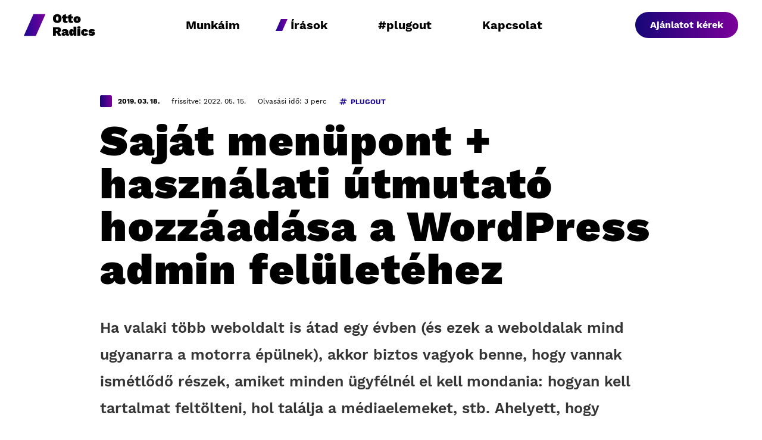

--- FILE ---
content_type: text/html; charset=UTF-8
request_url: https://ottoradics.hu/blog/plugout/sajat-menupont-hasznalati-utmutato-hozzaadasa-a-word-press-admin-feluletehez
body_size: 17568
content:



    <!DOCTYPE html>
    <html xmlns="http://www.w3.org/1999/xhtml" lang="hu" class=" min-h-screen">
                    <head>
    <meta charset="utf-8">
    <meta http-equiv="X-UA-Compatible" content="IE=edge">
    <meta name="viewport" content="width=device-width, initial-scale=1.0">

    <link rel="dns-prefetch" href="https://assets.calendly.com">
    <link rel="preconnect" href="https://assets.calendly.com">
    <link rel="preconnect" href="https://assets.calendly.com" crossorigin>
    <link rel="preload" href="https://assets.calendly.com/assets/external/widget.js" as="script">

    <link rel="preload" href="/dist/assets/WorkSans-Regular.ec25aa37.woff2" as="font" type="font/woff2" crossorigin>
    <link rel="preload" href="/dist/assets/WorkSans-Bold.a616b751.woff2" as="font" type="font/woff2" crossorigin>
    <link rel="preload" href="/dist/assets/WorkSans-BoldItalic.3afecc5a.woff2" as="font" type="font/woff2" crossorigin>
    <link rel="preload" href="/dist/assets/WorkSans-Italic.abb054a7.woff2" as="font" type="font/woff2" crossorigin>
    <link rel="preload" href="https://stats.webmenedzser.hu/piwik.js" as="script">

    <script>
      var appId = 'ottoradics_craft';
    </script>

    <style>*,:after,:before{box-sizing:border-box}html{-moz-tab-size:4;-o-tab-size:4;tab-size:4}html{line-height:1.15;-webkit-text-size-adjust:100%}body{margin:0}body{font-family:system-ui,-apple-system,Segoe UI,Roboto,Helvetica,Arial,sans-serif,"Apple Color Emoji","Segoe UI Emoji"}hr{height:0;color:inherit}::-moz-focus-inner{border-style:none;padding:0}::-webkit-inner-spin-button,::-webkit-outer-spin-button{height:auto}::-webkit-search-decoration{-webkit-appearance:none}::-webkit-file-upload-button{-webkit-appearance:button;font:inherit}h1,hr,p{margin:0}ul{list-style:none;margin:0;padding:0}html{font-family:Work Sans,ui-sans-serif,system-ui,-apple-system,BlinkMacSystemFont,Segoe UI,Roboto,Helvetica Neue,Arial,Noto Sans,sans-serif,"Apple Color Emoji","Segoe UI Emoji",Segoe UI Symbol,"Noto Color Emoji";line-height:1.5}body{font-family:inherit;line-height:inherit}*,:after,:before{box-sizing:border-box;border-width:0;border-style:solid;border-color:currentColor}hr{border-top-width:1px}h1{font-size:inherit;font-weight:inherit}a{color:inherit;text-decoration:inherit}svg{display:block;vertical-align:middle}*,:after,:before{border-color:#f1f1f1}html{font-size:20px;scroll-behavior:smooth;font-feature-settings:"cpsp" on,"ss03" on,"ss04" on}.container{width:100%;margin-right:auto;margin-left:auto}@media (min-width:640px){.container{max-width:640px}}@media (min-width:768px){.container{max-width:768px}}@media (min-width:1024px){.container{max-width:1024px}}.prose{color:#353535;max-width:1024px}.prose a{color:inherit;text-decoration:underline;font-weight:inherit;-webkit-text-decoration-color:#A698F9;text-decoration-color:#a698f9;text-decoration-thickness:2px;text-underline-offset:3px}.prose{font-size:1rem;line-height:1.75}.prose p{margin-top:1.25em;margin-bottom:1.25em}.prose>:first-child{margin-top:0}.prose>:last-child{margin-bottom:0}.prose-sm{font-size:.875rem;line-height:1.7142857}.prose-sm p{margin-top:1.1428571em;margin-bottom:1.1428571em}.prose-sm>:first-child{margin-top:0}.prose-sm>:last-child{margin-bottom:0}.container{position:relative}.container.is-wide{max-width:1640px}.container.is-normal{max-width:1024px}.fixed{position:fixed}.absolute{position:absolute}.relative{position:relative}.inset-0{top:0;right:0;bottom:0;left:0}.inset-3{top:.75rem;right:.75rem;bottom:.75rem;left:.75rem}.top-0{top:0}.right-0{right:0}.left-0{left:0}.z-10{z-index:10}.z-30{z-index:30}.-z-1{z-index:-1}.-z-2{z-index:-2}.order-2{order:2}.mx-4{margin-left:1rem;margin-right:1rem}.mx-12{margin-left:3rem;margin-right:3rem}.mx-auto{margin-left:auto;margin-right:auto}.my-4{margin-top:1rem;margin-bottom:1rem}.mt-4{margin-top:1rem}.mt-20{margin-top:5rem}.mr-1{margin-right:.25rem}.mr-2{margin-right:.5rem}.mr-3{margin-right:.75rem}.mr-0\.5{margin-right:.125rem}.mb-1{margin-bottom:.25rem}.mb-4{margin-bottom:1rem}.mb-8{margin-bottom:2rem}.ml-2{margin-left:.5rem}.-ml-6{margin-left:-1.5rem}.flex{display:flex}.h-2{height:.5rem}.h-6{height:1.5rem}.h-8{height:2rem}.h-16{height:4rem}.h-full{height:100%}.h-screen{height:100vh}.min-h-screen{min-height:100vh}.w-2{width:.5rem}.w-6{width:1.5rem}.w-8{width:2rem}.w-16{width:4rem}.w-full{width:100%}.max-w-none{max-width:none}.max-w-md{max-width:28rem}.flex-none{flex:none}.transform-gpu{--tw-translate-x:0;--tw-translate-y:0;--tw-rotate:0;--tw-skew-x:0;--tw-skew-y:0;--tw-scale-x:1;--tw-scale-y:1;transform:translate3d(var(--tw-translate-x),var(--tw-translate-y),0) rotate(var(--tw-rotate)) skew(var(--tw-skew-x)) skewY(var(--tw-skew-y)) scaleX(var(--tw-scale-x)) scaleY(var(--tw-scale-y))}.scale-95{--tw-scale-x:.95;--tw-scale-y:.95}.flex-row{flex-direction:row}.flex-col{flex-direction:column}.flex-wrap{flex-wrap:wrap}.flex-nowrap{flex-wrap:nowrap}.items-start{align-items:flex-start}.items-center{align-items:center}.justify-start{justify-content:flex-start}.justify-end{justify-content:flex-end}.justify-center{justify-content:center}.justify-between{justify-content:space-between}.rounded-sm{border-radius:.125rem}.rounded{border-radius:.25rem}.border{border-width:1px}.border-gray-100{border-color:#f9f9f9}.border-gray-300{border-color:#d7d7d7}.bg-white{--tw-bg-opacity:1;background-color:rgba(255,255,255,var(--tw-bg-opacity))}.bg-blue-50{--tw-bg-opacity:1;background-color:rgba(191,181,251,var(--tw-bg-opacity))}.bg-opacity-80{--tw-bg-opacity:.8}.bg-gradient-to-r{background-image:linear-gradient(to right,var(--tw-gradient-stops))}.from-blue-600{--tw-gradient-from:#170678;--tw-gradient-stops:var(--tw-gradient-from),var(--tw-gradient-to, rgba(23, 6, 120, 0))}.to-purple-500{--tw-gradient-to:#7B009A}.bg-cover{background-size:cover}.bg-clip-text{-webkit-background-clip:text;background-clip:text}.bg-center{background-position:center}.fill-current{fill:currentColor}.p-1{padding:.25rem}.px-2{padding-left:.5rem;padding-right:.5rem}.px-8{padding-left:2rem;padding-right:2rem}.py-1{padding-top:.25rem;padding-bottom:.25rem}.py-2{padding-top:.5rem;padding-bottom:.5rem}.py-8{padding-top:2rem;padding-bottom:2rem}.text-2xs{font-size:.5rem}.text-xs{font-size:.6rem}.text-xl{font-size:1.6rem}.font-semibold{font-weight:600}.font-bold{font-weight:700}.font-black{font-weight:900}.uppercase{text-transform:uppercase}.leading-none{line-height:1}.tracking-wide{letter-spacing:.025em}.text-transparent{color:transparent}.text-black{color:#000}.text-blue-500{color:#1c0895}.opacity-0{opacity:0}.bg-blend-multiply{background-blend-mode:multiply}*,:after,:before{--tw-shadow:0 0 #0000}.shadow{--tw-shadow:0 1px 3px 0 rgba(0, 0, 0, .1),0 1px 2px 0 rgba(0, 0, 0, .06);box-shadow:var(--tw-ring-offset-shadow,0 0 #0000),var(--tw-ring-shadow,0 0 #0000),var(--tw-shadow)}*,:after,:before{--tw-ring-inset:var(--tw-empty,);--tw-ring-offset-width:0px;--tw-ring-offset-color:#fff;--tw-ring-color:rgba(28, 8, 149, .5);--tw-ring-offset-shadow:0 0 #0000;--tw-ring-shadow:0 0 #0000}.backdrop-filter{--tw-backdrop-blur:var(--tw-empty,);--tw-backdrop-brightness:var(--tw-empty,);--tw-backdrop-contrast:var(--tw-empty,);--tw-backdrop-grayscale:var(--tw-empty,);--tw-backdrop-hue-rotate:var(--tw-empty,);--tw-backdrop-invert:var(--tw-empty,);--tw-backdrop-opacity:var(--tw-empty,);--tw-backdrop-saturate:var(--tw-empty,);--tw-backdrop-sepia:var(--tw-empty,);-webkit-backdrop-filter:var(--tw-backdrop-blur) var(--tw-backdrop-brightness) var(--tw-backdrop-contrast) var(--tw-backdrop-grayscale) var(--tw-backdrop-hue-rotate) var(--tw-backdrop-invert) var(--tw-backdrop-opacity) var(--tw-backdrop-saturate) var(--tw-backdrop-sepia);backdrop-filter:var(--tw-backdrop-blur) var(--tw-backdrop-brightness) var(--tw-backdrop-contrast) var(--tw-backdrop-grayscale) var(--tw-backdrop-hue-rotate) var(--tw-backdrop-invert) var(--tw-backdrop-opacity) var(--tw-backdrop-saturate) var(--tw-backdrop-sepia)}.backdrop-blur{--tw-backdrop-blur:blur(8px)}svg.fill-current path{fill:currentColor}@font-face{font-family:Work Sans;src:url(/dist/assets/WorkSans-Regular.ec25aa37.woff2) format("woff2"),url(/dist/assets/WorkSans-Regular.6f8cccb6.woff) format("woff");font-weight:400;font-style:normal;font-display:swap}@font-face{font-family:Work Sans;src:url(/dist/assets/WorkSans-Italic.abb054a7.woff2) format("woff2"),url(/dist/assets/WorkSans-Italic.fe920528.woff) format("woff");font-weight:400;font-style:italic;font-display:swap}@font-face{font-family:Work Sans;src:url(/dist/assets/WorkSans-SemiBold.99b5a2e4.woff2) format("woff2"),url(/dist/assets/WorkSans-SemiBold.dd7961a7.woff) format("woff");font-weight:600;font-style:normal;font-display:swap}@font-face{font-family:Work Sans;src:url(/dist/assets/WorkSans-SemiBoldItalic.50d6e0d0.woff2) format("woff2"),url(/dist/assets/WorkSans-SemiBoldItalic.79bf76ba.woff) format("woff");font-weight:600;font-style:italic;font-display:swap}@font-face{font-family:Work Sans;src:url(/dist/assets/WorkSans-Bold.a616b751.woff2) format("woff2"),url(/dist/assets/WorkSans-Bold.bddfac33.woff) format("woff");font-weight:700;font-style:normal;font-display:swap}@font-face{font-family:Work Sans;src:url(/dist/assets/WorkSans-BoldItalic.3afecc5a.woff2) format("woff2"),url(/dist/assets/WorkSans-BoldItalic.8fa25a73.woff) format("woff");font-weight:700;font-style:italic;font-display:swap}@font-face{font-family:Work Sans;src:url(/dist/assets/WorkSans-Black.138beb40.woff2) format("woff2"),url(/dist/assets/WorkSans-Black.17ea169f.woff) format("woff");font-weight:900;font-style:normal;font-display:swap}.button{display:flex;--tw-translate-x:0;--tw-translate-y:0;--tw-rotate:0;--tw-skew-x:0;--tw-skew-y:0;--tw-scale-x:1;--tw-scale-y:1;transform:translate(var(--tw-translate-x)) translateY(var(--tw-translate-y)) rotate(var(--tw-rotate)) skew(var(--tw-skew-x)) skewY(var(--tw-skew-y)) scaleX(var(--tw-scale-x)) scaleY(var(--tw-scale-y));align-items:center;justify-content:center;border-radius:9999px;padding:.5rem .75rem;font-size:.6rem;font-weight:700}@media (min-width:768px){.button{padding:.5rem 1.25rem;font-size:.8rem}}.button.is-primary{background-image:linear-gradient(to right,var(--tw-gradient-stops));--tw-gradient-from:#170678;--tw-gradient-stops:var(--tw-gradient-from),var(--tw-gradient-to, rgba(23, 6, 120, 0));--tw-gradient-to:#7B009A;color:#fff}@media (min-width:640px){.sm\:prose-lg{font-size:1.125rem;line-height:1.7777778}.sm\:prose-lg p{margin-top:1.3333333em;margin-bottom:1.3333333em}.sm\:prose-lg>:first-child{margin-top:0}.sm\:prose-lg>:last-child{margin-bottom:0}.sm\:px-12{padding-left:3rem;padding-right:3rem}.sm\:py-12{padding-top:3rem;padding-bottom:3rem}.sm\:text-2xl{font-size:1.9rem}}@media (min-width:768px){.md\:prose{color:#353535;max-width:1024px}.md\:prose a{color:inherit;text-decoration:underline;font-weight:inherit;-webkit-text-decoration-color:#A698F9;text-decoration-color:#a698f9;text-decoration-thickness:2px;text-underline-offset:3px}.md\:prose{font-size:1rem;line-height:1.75}.md\:prose p{margin-top:1.25em;margin-bottom:1.25em}.md\:prose>:first-child{margin-top:0}.md\:prose>:last-child{margin-bottom:0}.md\:inset-6{top:1.5rem;right:1.5rem;bottom:1.5rem;left:1.5rem}.md\:mx-auto{margin-left:auto;margin-right:auto}.md\:my-8{margin-top:2rem;margin-bottom:2rem}.md\:mt-32{margin-top:8rem}.md\:mr-2{margin-right:.5rem}.md\:mr-4{margin-right:1rem}.md\:mb-0{margin-bottom:0}.md\:h-3{height:.75rem}.md\:h-4{height:1rem}.md\:h-auto{height:auto}.md\:w-3{width:.75rem}.md\:w-4{width:1rem}.md\:flex-nowrap{flex-wrap:nowrap}.md\:items-center{align-items:center}.md\:px-4{padding-left:1rem;padding-right:1rem}.md\:px-16{padding-left:4rem;padding-right:4rem}.md\:py-16{padding-top:4rem;padding-bottom:4rem}.md\:text-xs{font-size:.6rem}.md\:text-sm{font-size:.8rem}.md\:text-3xl{font-size:2.3rem}}@media (min-width:1024px){.lg\:prose-xl{font-size:1.25rem;line-height:1.8}.lg\:prose-xl p{margin-top:1.2em;margin-bottom:1.2em}.lg\:prose-xl>:first-child{margin-top:0}.lg\:prose-xl>:last-child{margin-bottom:0}.lg\:relative{position:relative}.lg\:my-0{margin-top:0;margin-bottom:0}.lg\:my-16{margin-top:4rem;margin-bottom:4rem}.lg\:mr-1{margin-right:.25rem}.lg\:ml-4{margin-left:1rem}.lg\:block{display:block}.lg\:hidden{display:none}.lg\:h-4{height:1rem}.lg\:h-auto{height:auto}.lg\:w-4{width:1rem}.lg\:w-24{width:6rem}.lg\:w-auto{width:auto}.lg\:scale-100{--tw-scale-x:1;--tw-scale-y:1}.lg\:flex-nowrap{flex-wrap:nowrap}.lg\:justify-center{justify-content:center}.lg\:justify-between{justify-content:space-between}.lg\:bg-transparent{background-color:transparent}.lg\:px-0{padding-left:0;padding-right:0}.lg\:px-4{padding-left:1rem;padding-right:1rem}.lg\:px-8{padding-left:2rem;padding-right:2rem}.lg\:px-20{padding-left:5rem;padding-right:5rem}.lg\:py-24{padding-top:6rem;padding-bottom:6rem}.lg\:text-sm{font-size:.8rem}.lg\:text-4xl{font-size:2.8rem}.lg\:opacity-100{opacity:1}}</style>
    <script type="module">!function(){const e=document.createElement("link").relList;if(!(e&&e.supports&&e.supports("modulepreload"))){for(const e of document.querySelectorAll('link[rel="modulepreload"]'))r(e);new MutationObserver((e=>{for(const o of e)if("childList"===o.type)for(const e of o.addedNodes)if("LINK"===e.tagName&&"modulepreload"===e.rel)r(e);else if(e.querySelectorAll)for(const o of e.querySelectorAll("link[rel=modulepreload]"))r(o)})).observe(document,{childList:!0,subtree:!0})}function r(e){if(e.ep)return;e.ep=!0;const r=function(e){const r={};return e.integrity&&(r.integrity=e.integrity),e.referrerpolicy&&(r.referrerPolicy=e.referrerpolicy),"use-credentials"===e.crossorigin?r.credentials="include":"anonymous"===e.crossorigin?r.credentials="omit":r.credentials="same-origin",r}(e);fetch(e.href,r)}}();</script>
<script>!function(){var e=document.createElement("script");if(!("noModule"in e)&&"onbeforeload"in e){var t=!1;document.addEventListener("beforeload",(function(n){if(n.target===e)t=!0;else if(!n.target.hasAttribute("nomodule")||!t)return;n.preventDefault()}),!0),e.type="module",e.src=".",document.head.appendChild(e),e.remove()}}();</script>
<script src="/dist/assets/polyfills-legacy.4f68254f.js" nomodule onload="e=new CustomEvent(&#039;vite-script-loaded&#039;, {detail:{path: &#039;vite/legacy-polyfills&#039;}});document.dispatchEvent(e);" integrity="sha384-yODXDAOBAiAQs8K8MGXeyp6F4M/Lc8Z26Xo9VYhqvRx5MvcVjHFnolWq6y1UYC+E"></script>
<script type="module" src="/dist/assets/app.be40672d.js" crossorigin onload="e=new CustomEvent(&#039;vite-script-loaded&#039;, {detail:{path: &#039;src/js/app.js&#039;}});document.dispatchEvent(e);" integrity="sha384-wgyw+VYYpq18cdVP84OYDeQdde1hF57GFgPWyXncEZRAPiwLUp7+BasaFCXdpeAh"></script>
<link href="/dist/assets/app.e9d5bf02.css" rel="stylesheet" media="print" onload="this.media=&#039;all&#039;">
<script src="/dist/assets/app-legacy.b59baeb2.js" nomodule onload="e=new CustomEvent(&#039;vite-script-loaded&#039;, {detail:{path: &#039;src/js/app-legacy.js&#039;}});document.dispatchEvent(e);" integrity="sha384-uCm605DBudokmP9CzbWsP/M2gqTLc4zcbdMcIPFf2miVvIDihOA2pxUPGaqCh17G"></script>

    <script>
  window.endpoints = {
    userSession: "https://ottoradics.hu/index.php?p=actions/users/session-info",
    gql: '/api/gql',
    campaign: {
      subscribe: "https://ottoradics.hu/index.php?p=actions/campaign/forms/subscribe"
    }
  }
</script>
    <script>
  window.csrfToken = "WuD4qwXJv5ZtfWrl75zRZi1usjUhjp9tQKKJC8tw1gNqmRGp4c-UfCijuthvq87EJz4HtZ3DpS4UHfYMcu_FIA_3uG-nXbFLNd9zkbHi2y8=";

  document.addEventListener('DOMContentLoaded', function(){
    let tokenHolder = document.querySelectorAll('[name="CRAFT_CSRF_TOKEN"]');
    if (tokenHolder) {
      for (var i = tokenHolder.length - 1; i >= 0; i--) {
        tokenHolder[i].value = 'WuD4qwXJv5ZtfWrl75zRZi1usjUhjp9tQKKJC8tw1gNqmRGp4c-UfCijuthvq87EJz4HtZ3DpS4UHfYMcu_FIA_3uG-nXbFLNd9zkbHi2y8=';
      }
    }
  });
</script>
<title>Saját menüpont + használati útmutató hozzáadása a WordPress admin felületéhez | dr. Radics Ottó</title><meta name="generator" content="SEOmatic">
<meta name="keywords" content="craft cms,webfejlesztő,tanácsadás">
<meta name="description" content="Webfejlesztéssel, valamint az ahhoz kapcsolódó tervezéssel és tanácsadással foglalkozom. Megbízóimmal közösen olyan weboldalakon dolgozunk, melyek egyaránt szolgálják a látogatók érdekét és ügyfeleim üzleti céljait.">
<meta name="referrer" content="no-referrer-when-downgrade">
<meta name="robots" content="all">
<meta content="1481722022047522" property="fb:profile_id">
<meta content="534152910045665" property="fb:app_id">
<meta content="hu" property="og:locale">
<meta content="dr. Radics Ottó" property="og:site_name">
<meta content="website" property="og:type">
<meta content="https://ottoradics.hu/blog/plugout/sajat-menupont-hasznalati-utmutato-hozzaadasa-a-word-press-admin-feluletehez" property="og:url">
<meta content="Saját menüpont + használati útmutató hozzáadása a WordPress admin felületéhez | dr. Radics Ottó" property="og:title">
<meta content="Webfejlesztéssel, valamint az ahhoz kapcsolódó tervezéssel és tanácsadással foglalkozom. Megbízóimmal közösen olyan weboldalakon dolgozunk, melyek egyaránt szolgálják a látogatók érdekét és ügyfeleim üzleti céljait." property="og:description">
<meta content="https://clientcdn.fra1.cdn.digitaloceanspaces.com/ottoradics.com/branding/_1200x630_crop_center-center_82_none/social-share.png?mtime=1658336626" property="og:image">
<meta content="1200" property="og:image:width">
<meta content="630" property="og:image:height">
<meta content="dr. Radics Ottó szabadúszó webfejlesztő és tanácsadó" property="og:image:alt">
<meta content="https://github.com/saboteur777/" property="og:see_also">
<meta content="https://www.instagram.com/saboteur777/" property="og:see_also">
<meta content="https://www.linkedin.com/company/webmenedzser-hu/" property="og:see_also">
<meta content="https://www.facebook.com/webmenedzser" property="og:see_also">
<meta content="https://twitter.com/OttoRadics" property="og:see_also">
<meta name="twitter:card" content="summary_large_image">
<meta name="twitter:site" content="@OttoRadics">
<meta name="twitter:creator" content="@OttoRadics">
<meta name="twitter:title" content="Saját menüpont + használati útmutató hozzáadása a WordPress admin felületéhez | dr. Radics Ottó">
<meta name="twitter:description" content="Webfejlesztéssel, valamint az ahhoz kapcsolódó tervezéssel és tanácsadással foglalkozom. Megbízóimmal közösen olyan weboldalakon dolgozunk, melyek egyaránt szolgálják a látogatók érdekét és ügyfeleim üzleti céljait.">
<meta name="twitter:image" content="https://clientcdn.fra1.cdn.digitaloceanspaces.com/ottoradics.com/branding/_1200x630_crop_center-center_82_none/social-share.png?mtime=1658336626">
<meta name="twitter:image:width" content="1200">
<meta name="twitter:image:height" content="630">
<meta name="twitter:image:alt" content="dr. Radics Ottó szabadúszó webfejlesztő és tanácsadó">
<meta name="google-site-verification" content="bSzolttl2uNILdwamdgj7D91N9KvckiD_M1T4lqmJ58">
<meta name="msvalidate.01" content="5ED5BFCFE831B7F9B3B147F767890A00">
<link href="https://ottoradics.hu/blog/plugout/sajat-menupont-hasznalati-utmutato-hozzaadasa-a-word-press-admin-feluletehez" rel="canonical">
<link href="https://ottoradics.hu/" rel="home">
<link type="text/plain" href="https://ottoradics.hu/humans.txt" rel="author"></head>
        
            <body class=" min-h-screen">
        <section id="app" class="min-h-screen flex flex-col justify-between">
                            <header class="main-navigation fixed left-0 right-0 top-0 bg-white backdrop-filter backdrop-blur bg-opacity-80 py-2 z-30 h-16 print:hidden">
    <section class="container is-wide px-2 lg:px-4 lg:px-8 flex items-center justify-between">
        <a href="https://ottoradics.hu/" class="brand" title="Logo of Otto Radics">
                            <svg class="relative z-10 w-16 lg:w-24" height="64" viewBox="0 0 211 64" fill="none" xmlns="http://www.w3.org/2000/svg">
  <path d="M28.4444 0L64 0L35.5556 64H0L28.4444 0Z" fill="url(#paint0_linear)"/>
  <path d="M98.768 0C102.771 0 105.887 1.12733 108.116 3.382C110.371 5.63667 111.498 8.816 111.498 12.92C111.498 17.024 110.371 20.2033 108.116 22.458C105.887 24.7127 102.771 25.84 98.768 25.84C96.1333 25.84 93.8533 25.3333 91.928 24.32C90.028 23.3067 88.5587 21.8373 87.52 19.912C86.5067 17.9867 86 15.656 86 12.92C86 10.184 86.5067 7.85333 87.52 5.928C88.5587 4.00267 90.028 2.53333 91.928 1.52C93.8533 0.506666 96.1333 0 98.768 0ZM98.768 6.65C97.476 6.65 96.526 7.15667 95.918 8.17C95.3353 9.158 95.044 10.7413 95.044 12.92C95.044 15.0987 95.3353 16.6947 95.918 17.708C96.526 18.696 97.476 19.19 98.768 19.19C100.06 19.19 100.997 18.696 101.58 17.708C102.163 16.6947 102.454 15.0987 102.454 12.92C102.454 10.7413 102.163 9.158 101.58 8.17C100.997 7.15667 100.06 6.65 98.768 6.65Z" fill="black"/>
  <path d="M129.15 6.46V12.35H124.362V17.708C124.362 18.5693 124.539 19.19 124.894 19.57C125.274 19.9247 125.856 20.102 126.642 20.102C127.579 20.102 128.377 19.9373 129.036 19.608L129.416 24.548C128.782 24.9533 127.921 25.27 126.832 25.498C125.742 25.726 124.716 25.84 123.754 25.84C121.094 25.84 119.067 25.3333 117.674 24.32C116.306 23.2813 115.622 21.5333 115.622 19.076V12.35H112.696V6.46H115.622V2.432L124.362 0V6.46H129.15Z" fill="black"/>
  <path d="M145.515 6.46V12.35H140.727V17.708C140.727 18.5693 140.904 19.19 141.259 19.57C141.639 19.9247 142.221 20.102 143.007 20.102C143.944 20.102 144.742 19.9373 145.401 19.608L145.781 24.548C145.147 24.9533 144.286 25.27 143.197 25.498C142.107 25.726 141.081 25.84 140.119 25.84C137.459 25.84 135.432 25.3333 134.039 24.32C132.671 23.2813 131.987 21.5333 131.987 19.076V12.35H129.061V6.46H131.987V2.432L140.727 0V6.46H145.515Z" fill="black"/>
  <path d="M157.379 6.08C159.507 6.08 161.356 6.47267 162.927 7.258C164.523 8.018 165.764 9.13267 166.651 10.602C167.538 12.0713 167.981 13.8573 167.981 15.96C167.981 18.0373 167.538 19.8233 166.651 21.318C165.764 22.7873 164.523 23.9147 162.927 24.7C161.356 25.46 159.507 25.84 157.379 25.84C155.276 25.84 153.427 25.46 151.831 24.7C150.235 23.9147 148.994 22.7873 148.107 21.318C147.22 19.8233 146.777 18.0373 146.777 15.96C146.777 13.8573 147.22 12.0713 148.107 10.602C148.994 9.13267 150.235 8.018 151.831 7.258C153.427 6.47267 155.276 6.08 157.379 6.08ZM157.379 11.97C156.796 11.97 156.34 12.236 156.011 12.768C155.707 13.3 155.555 14.364 155.555 15.96C155.555 17.556 155.707 18.62 156.011 19.152C156.34 19.684 156.796 19.95 157.379 19.95C157.962 19.95 158.405 19.684 158.709 19.152C159.038 18.62 159.203 17.556 159.203 15.96C159.203 14.364 159.038 13.3 158.709 12.768C158.405 12.236 157.962 11.97 157.379 11.97Z" fill="black"/>
  <path d="M99.604 38.3802C102.872 38.3802 105.38 39.1149 107.128 40.5842C108.876 42.0282 109.75 43.9536 109.75 46.3602C109.75 50.1349 108.179 52.6302 105.038 53.8462L111.156 63.4602H101.542L97.096 55.1382H94.664V63.4602H86V38.3802H99.604ZM98.084 49.3242C99.0213 49.3242 99.718 49.1596 100.174 48.8302C100.655 48.4756 100.896 47.8676 100.896 47.0062C100.896 46.1702 100.655 45.5749 100.174 45.2202C99.718 44.8656 99.0213 44.6882 98.084 44.6882H94.664V49.3242H98.084Z" fill="black"/>
  <path d="M122.673 51.6042C122.673 50.3629 122.128 49.7422 121.039 49.7422C120.507 49.7422 120.064 49.8942 119.709 50.1982C119.354 50.5022 119.152 51.1102 119.101 52.0222L111.729 50.9582C111.906 48.8556 112.818 47.1836 114.465 45.9422C116.112 44.7009 118.506 44.0802 121.647 44.0802C124.94 44.0802 127.372 44.7516 128.943 46.0942C130.539 47.4116 131.337 49.1596 131.337 51.3382V57.2282C131.337 58.2669 131.831 58.7862 132.819 58.7862C133.098 58.7862 133.313 58.7482 133.465 58.6722L133.085 63.1562C132.148 63.6122 131.02 63.8402 129.703 63.8402C128.234 63.8402 126.98 63.5869 125.941 63.0802C124.902 62.5736 124.206 61.8009 123.851 60.7622C123.344 61.6742 122.546 62.4216 121.457 63.0042C120.368 63.5616 119.126 63.8402 117.733 63.8402C115.732 63.8402 114.186 63.3969 113.097 62.5102C112.033 61.5982 111.501 60.3569 111.501 58.7862C111.501 57.3929 111.944 56.2656 112.831 55.4042C113.718 54.5176 114.997 53.9096 116.669 53.5802L122.673 52.3262V51.6042ZM119.709 57.4942C119.709 57.8996 119.836 58.2289 120.089 58.4822C120.342 58.7356 120.697 58.8622 121.153 58.8622C121.584 58.8622 121.938 58.7102 122.217 58.4062C122.521 58.1022 122.673 57.6716 122.673 57.1142V55.4422L121.191 55.7842C120.203 56.0376 119.709 56.6076 119.709 57.4942Z" fill="black"/>
  <path d="M141.218 63.8402C138.887 63.8402 137.089 62.9916 135.822 61.2942C134.581 59.5716 133.96 57.1649 133.96 54.0742C133.96 50.9076 134.593 48.4502 135.86 46.7022C137.152 44.9542 138.951 44.0802 141.256 44.0802C142.573 44.0802 143.675 44.4096 144.562 45.0682C145.449 45.7016 146.133 46.5502 146.614 47.6142V36.8602H155.354V63.4602H147.488L147.222 59.6982C146.69 60.9396 145.917 61.9402 144.904 62.7002C143.891 63.4602 142.662 63.8402 141.218 63.8402ZM144.752 57.7222C145.335 57.7222 145.791 57.4309 146.12 56.8482C146.449 56.2402 146.614 55.2776 146.614 53.9602C146.614 51.4776 145.993 50.2362 144.752 50.2362C144.144 50.2362 143.663 50.4896 143.308 50.9962C142.953 51.4776 142.776 52.4656 142.776 53.9602C142.776 55.4549 142.953 56.4556 143.308 56.9622C143.663 57.4689 144.144 57.7222 144.752 57.7222Z" fill="black"/>
  <path d="M162.686 43.2442C160.964 43.2442 159.735 42.9656 159 42.4082C158.291 41.8509 157.936 40.9136 157.936 39.5962C157.936 38.2536 158.291 37.3162 159 36.7842C159.735 36.2269 160.964 35.9482 162.686 35.9482C164.409 35.9482 165.625 36.2269 166.334 36.7842C167.069 37.3162 167.436 38.2536 167.436 39.5962C167.436 40.9136 167.069 41.8509 166.334 42.4082C165.625 42.9656 164.409 43.2442 162.686 43.2442ZM167.056 44.4602V63.4602H158.316V44.4602H167.056Z" fill="black"/>
  <path d="M179.81 44.0802C182.14 44.0802 184.04 44.4096 185.51 45.0682C186.979 45.7016 188.056 46.5122 188.74 47.5002C189.449 48.4882 189.816 49.5016 189.842 50.5402L181.786 52.8962C181.786 51.8829 181.659 51.1482 181.406 50.6922C181.178 50.2109 180.772 49.9702 180.19 49.9702C179.43 49.9702 178.885 50.2616 178.556 50.8442C178.226 51.4269 178.062 52.5036 178.062 54.0742C178.062 55.1636 178.15 55.9869 178.328 56.5442C178.53 57.1016 178.796 57.4816 179.126 57.6842C179.455 57.8616 179.822 57.9502 180.228 57.9502C181.241 57.9502 181.811 57.1142 181.938 55.4422L189.766 57.8742C189.741 58.9382 189.335 59.9262 188.55 60.8382C187.764 61.7249 186.662 62.4469 185.244 63.0042C183.85 63.5616 182.191 63.8402 180.266 63.8402C176.82 63.8402 174.122 62.9789 172.172 61.2562C170.246 59.5336 169.284 57.1016 169.284 53.9602C169.284 51.8576 169.714 50.0716 170.576 48.6022C171.462 47.1329 172.691 46.0182 174.262 45.2582C175.858 44.4729 177.707 44.0802 179.81 44.0802Z" fill="black"/>
  <path d="M200.455 63.8402C198.605 63.8402 196.819 63.5869 195.097 63.0802C193.399 62.5736 191.917 61.8136 190.651 60.8002L193.767 56.2782C194.451 56.8862 195.35 57.4309 196.465 57.9122C197.579 58.3682 198.694 58.5962 199.809 58.5962C200.239 58.5962 200.619 58.5456 200.949 58.4442C201.303 58.3429 201.481 58.1656 201.481 57.9122C201.481 57.7096 201.379 57.5576 201.177 57.4562C200.999 57.3549 200.594 57.2536 199.961 57.1522L198.593 56.8862C195.831 56.3542 193.881 55.5942 192.741 54.6062C191.601 53.6182 191.031 52.2882 191.031 50.6162C191.031 49.5776 191.36 48.5642 192.019 47.5762C192.703 46.5629 193.779 45.7269 195.249 45.0682C196.718 44.4096 198.656 44.0802 201.063 44.0802C203.039 44.0802 204.812 44.3336 206.383 44.8402C207.953 45.3216 209.233 45.9929 210.221 46.8542L207.219 51.1862C206.509 50.6289 205.597 50.1856 204.483 49.8562C203.393 49.5016 202.393 49.3242 201.481 49.3242C200.847 49.3242 200.404 49.3876 200.151 49.5142C199.897 49.6156 199.771 49.7549 199.771 49.9322C199.771 50.1096 199.897 50.2742 200.151 50.4262C200.404 50.5782 200.898 50.7176 201.633 50.8442L204.331 51.3002C206.383 51.6296 207.877 52.2882 208.815 53.2762C209.777 54.2642 210.259 55.4802 210.259 56.9242C210.259 58.1656 209.917 59.3182 209.233 60.3822C208.574 61.4209 207.523 62.2569 206.079 62.8902C204.66 63.5236 202.785 63.8402 200.455 63.8402Z" fill="black"/>
  <defs>
    <linearGradient id="paint0_linear" x1="0" y1="64" x2="65.0737" y2="62.889" gradientUnits="userSpaceOnUse">
      <stop stop-color="#1C0895"/>
      <stop offset="1" stop-color="#7B009A"/>
    </linearGradient>
  </defs>
</svg>

                    </a>

        <nav id="main-menu-nav" class="fixed inset-0 lg:relative h-screen lg:h-auto flex lg:block items-center justify-center px-2 lg:px-0 transition duration-150 ease-in-out bg-white lg:bg-transparent transform-gpu scale-95 opacity-0 pointer-events-none lg:scale-100 lg:opacity-100 lg:pointer-events-auto font-bold text-xl lg:text-sm xl:text-base">
            <ul class="flex flex-wrap lg:flex-nowrap items-center justify-start lg:justify-center -ml-6">
                                    
                                            <li class="w-full lg:w-auto">
                            <a href="https://ottoradics.hu/portfolio" class="relative px-2 py-1 mx-4 my-4 lg:my-0 flex items-center lg:justify-between transition duration-150 ease-in-out rounded group">
                                <svg class="w-6 h-6 lg:w-4 lg:h-4   opacity-0  group-hover:opacity-40 transition duration-150 ease-in-out mr-3 lg:mr-1" viewBox="0 0 64 64" fill="none" xmlns="http://www.w3.org/2000/svg">
                                    <path d="M28.4444 0L64 0L35.5556 64H0L28.4444 0Z" fill="url(#paint0_linear)"/>
                                    <defs>
                                        <linearGradient id="paint0_linear" x1="0" y1="64" x2="65.0737" y2="62.889" gradientUnits="userSpaceOnUse">
                                            <stop stop-color="#1C0895"/>
                                            <stop offset="1" stop-color="#7B009A"/>
                                        </linearGradient>
                                    </defs>
                                </svg>

                                Munkáim
                            </a>
                        </li>
                                                        
                                            <li class="w-full lg:w-auto">
                            <a href="https://ottoradics.hu/blog" class="relative px-2 py-1 mx-4 my-4 lg:my-0 flex items-center lg:justify-between transition duration-150 ease-in-out rounded group">
                                <svg class="w-6 h-6 lg:w-4 lg:h-4   opacity-100  group-hover:opacity-40 transition duration-150 ease-in-out mr-3 lg:mr-1" viewBox="0 0 64 64" fill="none" xmlns="http://www.w3.org/2000/svg">
                                    <path d="M28.4444 0L64 0L35.5556 64H0L28.4444 0Z" fill="url(#paint0_linear)"/>
                                    <defs>
                                        <linearGradient id="paint0_linear" x1="0" y1="64" x2="65.0737" y2="62.889" gradientUnits="userSpaceOnUse">
                                            <stop stop-color="#1C0895"/>
                                            <stop offset="1" stop-color="#7B009A"/>
                                        </linearGradient>
                                    </defs>
                                </svg>

                                Írások
                            </a>
                        </li>
                                                        
                                            <li class="w-full lg:w-auto">
                            <a href="https://ottoradics.hu/sorozat/plugout" class="relative px-2 py-1 mx-4 my-4 lg:my-0 flex items-center lg:justify-between transition duration-150 ease-in-out rounded group">
                                <svg class="w-6 h-6 lg:w-4 lg:h-4   opacity-0  group-hover:opacity-40 transition duration-150 ease-in-out mr-3 lg:mr-1" viewBox="0 0 64 64" fill="none" xmlns="http://www.w3.org/2000/svg">
                                    <path d="M28.4444 0L64 0L35.5556 64H0L28.4444 0Z" fill="url(#paint0_linear)"/>
                                    <defs>
                                        <linearGradient id="paint0_linear" x1="0" y1="64" x2="65.0737" y2="62.889" gradientUnits="userSpaceOnUse">
                                            <stop stop-color="#1C0895"/>
                                            <stop offset="1" stop-color="#7B009A"/>
                                        </linearGradient>
                                    </defs>
                                </svg>

                                #plugout
                            </a>
                        </li>
                                                        
                                            <li class="w-full lg:w-auto">
                            <a href="https://ottoradics.hu/kapcsolat" class="relative px-2 py-1 mx-4 my-4 lg:my-0 flex items-center lg:justify-between transition duration-150 ease-in-out rounded group">
                                <svg class="w-6 h-6 lg:w-4 lg:h-4   opacity-0  group-hover:opacity-40 transition duration-150 ease-in-out mr-3 lg:mr-1" viewBox="0 0 64 64" fill="none" xmlns="http://www.w3.org/2000/svg">
                                    <path d="M28.4444 0L64 0L35.5556 64H0L28.4444 0Z" fill="url(#paint0_linear)"/>
                                    <defs>
                                        <linearGradient id="paint0_linear" x1="0" y1="64" x2="65.0737" y2="62.889" gradientUnits="userSpaceOnUse">
                                            <stop stop-color="#1C0895"/>
                                            <stop offset="1" stop-color="#7B009A"/>
                                        </linearGradient>
                                    </defs>
                                </svg>

                                Kapcsolat
                            </a>
                        </li>
                                                </ul>
        </nav>

                    <div class="end-menu w-full lg:w-auto flex flex-wrap justify-end">
                
                

    <a
                    href="https://ottoradics.hu/kapcsolat"
        
        class="button is-primary group"
        title="Saját menüpont + használati útmutató hozzáadása a WordPress admin felületéhez"

        
        
        
            >
        
                    <span class="button-text order-2 ">
                Ajánlatot kérek
            </span>
        
            </a>

                <div class="w-8 h-8 relative ml-2 lg:ml-4 lg:hidden">
                    <div class="hamburger w-full h-full absolute flex flex-row items-center justify-between text-black p-1 border border-gray-100 rounded shadow bg-white hover:bg-gray-100 hover:text-blue-500 transition duration-150 ease-in-out cursor-pointer relative z-10" data-target-element="main-menu-nav">
                        <svg xmlns="http://www.w3.org/2000/svg" class="w-full h-full" viewBox="0 0 20 20" fill="currentColor">
                            <path fill-rule="evenodd" d="M3 5a1 1 0 011-1h12a1 1 0 110 2H4a1 1 0 01-1-1zM3 10a1 1 0 011-1h12a1 1 0 110 2H4a1 1 0 01-1-1zM3 15a1 1 0 011-1h12a1 1 0 110 2H4a1 1 0 01-1-1z" clip-rule="evenodd" />
                        </svg>
                    </div>
                </div>
            </div>
            </section>
</header>
            
            <main class="">
                <section id="content" class="relative">
                        <ReadingProgress></ReadingProgress>

    <article>
        <header class="container  is-normal  px-2 md:px-4 lg:px-8 mt-20 md:mt-32 mb-4">
                            
                
<div class="flex items-start md:items-center justify-start mb-4">
    <div class="bg-gradient-to-r from-blue-600 to-purple-500 rounded-sm w-2 h-2 md:w-4 md:h-4 mr-1 md:mr-2 flex-none"></div>

    <div class="leading-none text-xs md:text-sm flex items-center flex-wrap md:flex-nowrap">
                            <div class="h-2 md:h-auto text-2xs md:text-xs mr-2 md:mr-4 mb-1 md:mb-0">
                        <time class="font-bold" datetime="2019-03-18">
                            2019. 03. 18.
                        </time>
                    </div>

                    <div class="h-2 md:h-auto text-2xs md:text-xs mr-2 md:mr-4 mb-1 md:mb-0">
                        frissítve: 2022. 05. 15.
                    </div>

                    <div class="h-2 md:h-auto text-2xs md:text-xs mr-2 md:mr-4 mb-1 md:mb-0">
                        Olvasási idő: 3 perc
                    </div>

                                            <div class="md:h-auto text-2xs md:text-xs mr-2 md:mr-4 mb-1 md:-mb-px">
                            
<div class="flex flex-nowrap items-center font-bold text-blue-500 uppercase">
            

    <picture class="mr-0.5 lg:mr-1">
                                    <svg class="w-2 h-2 md:w-3 md:h-3 fill-current" width="20" height="20" xmlns="http://www.w3.org/2000/svg" viewBox="0 0 20 20" fill="none">
  <path fill-rule="evenodd" clip-rule="evenodd" d="M9.243 3.02997C9.50026 3.09442 9.72137 3.25843 9.85771 3.48591C9.99405 3.71339 10.0344 3.98571 9.97 4.24297L9.53 5.99997H12.47L13.03 3.75697C13.0611 3.62878 13.1173 3.50801 13.1954 3.40163C13.2734 3.29525 13.3717 3.20536 13.4846 3.13714C13.5975 3.06892 13.7228 3.02371 13.8533 3.00413C13.9837 2.98454 14.1168 2.99096 14.2447 3.02302C14.3727 3.05508 14.4931 3.11214 14.5989 3.19092C14.7047 3.26969 14.7939 3.36863 14.8613 3.48203C14.9287 3.59543 14.973 3.72104 14.9917 3.85164C15.0103 3.98224 15.003 4.11523 14.97 4.24297L14.53 5.99997H17C17.2652 5.99997 17.5196 6.10533 17.7071 6.29286C17.8946 6.4804 18 6.73475 18 6.99997C18 7.26519 17.8946 7.51954 17.7071 7.70708C17.5196 7.89461 17.2652 7.99997 17 7.99997H14.03L13.03 12H15C15.2652 12 15.5196 12.1053 15.7071 12.2929C15.8946 12.4804 16 12.7348 16 13C16 13.2652 15.8946 13.5195 15.7071 13.7071C15.5196 13.8946 15.2652 14 15 14H12.53L11.97 16.242C11.94 16.3713 11.8846 16.4934 11.8069 16.6011C11.7292 16.7087 11.6309 16.7999 11.5177 16.8691C11.4044 16.9384 11.2785 16.9845 11.1473 17.0046C11.016 17.0247 10.8821 17.0184 10.7533 16.9862C10.6245 16.954 10.5034 16.8965 10.3971 16.817C10.2907 16.7375 10.2013 16.6377 10.134 16.5232C10.0666 16.4088 10.0228 16.2821 10.0049 16.1506C9.98707 16.019 9.9956 15.8852 10.03 15.757L10.47 14H7.53L6.97 16.242C6.94001 16.3713 6.88457 16.4934 6.80691 16.6011C6.72925 16.7087 6.63092 16.7999 6.51767 16.8691C6.40441 16.9384 6.2785 16.9845 6.14726 17.0046C6.01603 17.0247 5.88211 17.0184 5.75331 16.9862C5.62451 16.954 5.50341 16.8965 5.39707 16.817C5.29074 16.7375 5.2013 16.6377 5.13397 16.5232C5.06664 16.4088 5.02277 16.2821 5.00492 16.1506C4.98707 16.019 4.9956 15.8852 5.03 15.757L5.47 14H3C2.73478 14 2.48043 13.8946 2.29289 13.7071C2.10536 13.5195 2 13.2652 2 13C2 12.7348 2.10536 12.4804 2.29289 12.2929C2.48043 12.1053 2.73478 12 3 12H5.97L6.97 7.99997H5C4.73478 7.99997 4.48043 7.89461 4.29289 7.70708C4.10536 7.51954 4 7.26519 4 6.99997C4 6.73475 4.10536 6.4804 4.29289 6.29286C4.48043 6.10533 4.73478 5.99997 5 5.99997H7.47L8.03 3.75697C8.09445 3.49971 8.25846 3.2786 8.48594 3.14226C8.71342 3.00592 8.98574 2.96553 9.243 3.02997V3.02997ZM9.03 7.99997L8.03 12H10.968L11.968 7.99997H9.031H9.03Z" fill="black"></path>
</svg>

                        </picture>
    
    Plugout
</div>
                        </div>
                                    
    </div>
</div>
            
                            
<h1
    class="font-black text-xl sm:text-2xl md:text-3xl lg:text-4xl xl:text-5xl leading-none tracking-wide mb-8  text-black "
    >
    
    Saját menüpont + használati útmutató hozzáadása a WordPress admin felületéhez

    </h1>
            
            
                    </header>

                                    <section class="container is-normal px-2 md:px-4 lg:px-8 mt-4 prose prose-sm sm:prose-lg lg:prose-xl mx-auto font-semibold">
                    <p>Ha valaki több weboldalt is átad egy évben (és ezek a weboldalak mind ugyanarra a motorra épülnek), akkor biztos vagyok benne, hogy vannak ismétlődő részek, amiket minden ügyfélnél el kell mondania:&nbsp;hogyan kell tartalmat feltölteni, hol találja a médiaelemeket, stb. Ahelyett, hogy ismételnénk magunkat, egyszerűbb, ha "használati útmutatót" csatolunk a weboldal mellé - most azt mutatom meg, hogy ezt hogyan tudjuk megtenni WordPress-ben.&nbsp;</p>
                </section>

                <hr class="max-w-md mx-12 md:mx-auto border-gray-300 my-4 md:my-8">
                    
                    

            
                
<section class="container is-normal relative px-2 md:px-4 lg:px-8 my-4 md:my-8 lg:my-16" id="8c341cdf-0768-42a4-9bbe-efeed31e9aec">
    
    <div class="prose prose-sm md:prose mx-auto max-w-none">
        <p>Két lépésben fogjuk megoldani ezt a feladatot: az első lépcsőben hozzáadunk egy egyedi almenüpontot a Vezérlőpult (Dashboard) menüpontjához, majd pedig elkészítjük azt a függvényt, ami ezen az oldalon dolgozni fog. </p>
<p>A szokásos módon állunk neki: hozzunk létre egy fájlt az <a href="https://ottoradics.hu/snippet/mu-plugins-mappa-hasznalata" target="_blank" rel="noreferrer noopener">mu-plugins mappában</a>, mondjuk <code>add-users-guide.php</code> néven, az alábbi tartalommal: </p>
    </div>
</section>
    	                
<section id="5b57f26e-dbba-4b9d-9fa9-af2ff8af1eb4" class="container is-normal px-2 md:px-4 lg:px-8 mx-auto my-4 md:my-8 lg:my-16">
    <CodeHighlight props-code='&quot;&lt;?php\n\/*\nPlugin Name: User&#039;s Guide\nPlugin URI: https:\/\/ottoradics.hu\nDescription: Add a user&#039;s guide to the Dashboard menu item in WordPress admin\nVersion: 1.0\nAuthor: Radics Ott\u00f3\nAuthor URI: https:\/\/ottoradics.hu\nLicense: GPL2\n*\/\n\nfunction users_guide() {\n    if (!current_user_can(&#039;read&#039;)) {\n        wp_die( __(&#039;You do not have sufficient permissions to access this page.&#039;) );\n    }\n\n    include &#039;users-guide.html&#039;;\n}\n\nfunction user_guide_add() {\n    add_dashboard_page(__(\&quot;User&#039;s Guide\&quot;), __(&#039;Guide&#039;), &#039;read&#039;, &#039;users-guide&#039;, &#039;users_guide&#039;);\n}\nadd_action(&#039;admin_menu&#039;, &#039;user_guide_add&#039;);&quot;' props-language="php" props-translations="{&quot;default&quot;:&quot;m\u00e1sol&quot;,&quot;success&quot;:&quot;\ud83c\udf89 siker!&quot;,&quot;error&quot;:&quot;\ud83d\udd25\ud83d\udd25\ud83d\udd25 hiba!!4!n\u00e9gy&quot;}"></CodeHighlight>
</section>
                        
<section class="container is-normal relative px-2 md:px-4 lg:px-8 my-4 md:my-8 lg:my-16" id="d950c75b-196a-47de-9b9f-bd7c3eeb445a">
    
    <div class="prose prose-sm md:prose mx-auto max-w-none">
        <p>Ez a kód annyit tesz, hogy "beregisztrál" egy almenüpontot a Vezérlőpult menüpont alá, majd ahhoz az almenüponthoz hozzákapcsolja a <code>users_guide()</code> függvényt. Ez csak simán megvizsgálja, hogy megvan-e a szükséges jogosultsága a felhasználónak (itt read, vagyis ha bejelentkezhet az admin felületre, az már elég - nyilván emelhetjük magasabbra), és ha igen, akkor betölti a <code>users-guide.html</code> fájlt. Ezt nekünk kell létrehoznunk, az elérési útvonala pedig relatív az <code>include</code>-oló fájlhoz képest - tehát ebben az esetben a <code>users-guide.html</code> is az mu-plugins mappánkban van, az <code>add-users-guide.php</code> "mellett". </p>
<p>Már csak annyi dolgunk maradt, hogy megírjuk a tényleges használati útmutatót, simán, HTML-ben (tehát például húzhatunk be CSS-t is, "varázslás" nélkül), a <code>users-guide.html</code> fájlban. Ha úgy ítéljük meg, használhatunk PHP-t is, de akkor értelemszerűen <code>.php</code> legyen a fájl kiterjesztése a rend kedvéért, és frissítsük az <code>include</code>-ban a hivatkozott fájlnevet is. Egy példa tartalom a <code>users-guide.html</code>-re</p>
    </div>
</section>
    	                
<section id="cee92bd0-6d49-4f84-87f8-40e7ffa049aa" class="container is-normal px-2 md:px-4 lg:px-8 mx-auto my-4 md:my-8 lg:my-16">
    <CodeHighlight props-code='&quot;&lt;div class=\&quot;wrap\&quot;&gt;\n    &lt;h1&gt;Haszn\u00e1lati \u00fatmutat\u00f3&lt;\/h1&gt;\n    &lt;p&gt;Lorem ipsum dolor sit amet, consectetur adipisicing elit. Alias, hic, quam? Dolor dolorum nulla porro quas. Delectus dolor, doloribus, eos excepturi, inventore ipsum iste modi nemo officiis quaerat sed tenetur.&lt;\/p&gt;\n\n    &lt;h2&gt;Bevezet\u00e9s&lt;\/h2&gt;\n    &lt;p&gt;Lorem ipsum dolor sit amet, consectetur adipisicing elit. Ab adipisci asperiores atque consectetur delectus doloribus esse est excepturi harum labore molestias nam nihil, obcaecati reiciendis repellendus sint temporibus totam velit?&lt;\/p&gt;\n\n    &lt;h2&gt;Tartalomfelt\u00f6lt\u00e9s&lt;\/h2&gt;\n    &lt;p&gt;Lorem ipsum dolor sit amet, consectetur adipisicing elit. Accusantium fugit mollitia quia voluptas! Alias, aliquam deleniti earum ipsa, ipsam iure minus molestiae odit omnis quos saepe vel veritatis vero. Fuga? Lorem ipsum dolor sit amet, consectetur adipisicing elit. Architecto asperiores consequuntur delectus dicta dolore dolorem, dolores eos illo ipsum, laborum minima odit optio reprehenderit sequi sint sunt tempora tenetur, voluptate.&lt;\/p&gt;\n&lt;\/div&gt;&quot;' props-language="html" props-translations="{&quot;default&quot;:&quot;m\u00e1sol&quot;,&quot;success&quot;:&quot;\ud83c\udf89 siker!&quot;,&quot;error&quot;:&quot;\ud83d\udd25\ud83d\udd25\ud83d\udd25 hiba!!4!n\u00e9gy&quot;}"></CodeHighlight>
</section>
                        
<section class="container is-normal relative px-2 md:px-4 lg:px-8 my-4 md:my-8 lg:my-16" id="0a6fdba0-c5df-4997-a8ef-421d624315eb">
    
    <div class="prose prose-sm md:prose mx-auto max-w-none">
        <p>Tipp: az <code>about.php</code>-ból (ez jelenik meg a frissítések végeztével) sokat lehet "inspirálódni"... :) </p>
<p>Gratulálok, ma igazán megveregetheted a válladat, hiszen nagy lépést tettél azért, hogy az ügyfeleid elégedettebben és hatékonyabban használhassák a weboldalukat. </p>
    </div>
</section>
    	
            
        
                    
        
                    
    <section id="related-entries" class="container is-wide px-2 md:px-4 lg:px-8 mx-auto my-4 md:my-8 lg:my-16">
        <header class="py-6 font-bold">
            
<div class="flex items-start md:items-center justify-start mb-4">
    <div class="bg-gradient-to-r from-blue-600 to-purple-500 rounded-sm w-2 h-2 md:w-4 md:h-4 mr-1 md:mr-2 flex-none"></div>

    <div class="leading-none text-xs md:text-sm flex items-center ">
        Kapcsolódó tartalmak
    </div>
</div>

            <h2 class="text-xl font-bold leading-none">
                Ezek is érdekelhetnek!
            </h2>
        </header>

        <div class="md:grid md:grid-cols-2 lg:grid-cols-3 gap-4">
                            
<article class="mb-4">
            <a href="https://ottoradics.hu/blog/plugout/fizetesi-mod-elrejtese-a-valasztott-szallitasi-modtol-fuggoen" class="block group">
            

    <picture class="flex aspect-w-16 aspect-h-10 shadow group-hover:shadow-xl transition duration-150 ease-in-out rounded overflow-hidden mb-2">
                                                    
                <source type="image/webp" data-srcset="/imager/articles/snippets/13959/wordpress_hide_payment_gateway_based_on_shipping_method_bea6b923acc49badab3ba4c551fc0138.webp 16w, /imager/articles/snippets/13959/wordpress_hide_payment_gateway_based_on_shipping_method_1177368db7d5f3d843f10bf11e2d1aee.webp 512w, /imager/articles/snippets/13959/wordpress_hide_payment_gateway_based_on_shipping_method_e4cd1e170f0f8eec77da37410b918cc3.webp 1024w, /imager/articles/snippets/13959/wordpress_hide_payment_gateway_based_on_shipping_method_423a318bff2aecb8d343d0f834a4c29f.webp 1200w">

                <source type="image/png" data-srcset="/imager/articles/snippets/13959/wordpress_hide_payment_gateway_based_on_shipping_method_bea6b923acc49badab3ba4c551fc0138.png 16w, /imager/articles/snippets/13959/wordpress_hide_payment_gateway_based_on_shipping_method_1177368db7d5f3d843f10bf11e2d1aee.png 512w, /imager/articles/snippets/13959/wordpress_hide_payment_gateway_based_on_shipping_method_e4cd1e170f0f8eec77da37410b918cc3.png 1024w, /imager/articles/snippets/13959/wordpress_hide_payment_gateway_based_on_shipping_method_423a318bff2aecb8d343d0f834a4c29f.png 1200w">

                <img class="lazyload object-cover transition duration-300 ease-in-out transform-gpu hover:scale-110" src="/imager/articles/snippets/13959/wordpress_hide_payment_gateway_based_on_shipping_method_bea6b923acc49badab3ba4c551fc0138.png" width="1200" height="627" alt="Wordpress hide payment gateway based on shipping method" data-src="/imager/articles/snippets/13959/wordpress_hide_payment_gateway_based_on_shipping_method_bea6b923acc49badab3ba4c551fc0138.png" data-srcset="            /imager/articles/snippets/13959/wordpress_hide_payment_gateway_based_on_shipping_method_bea6b923acc49badab3ba4c551fc0138.webp 16w, /imager/articles/snippets/13959/wordpress_hide_payment_gateway_based_on_shipping_method_1177368db7d5f3d843f10bf11e2d1aee.webp 512w, /imager/articles/snippets/13959/wordpress_hide_payment_gateway_based_on_shipping_method_e4cd1e170f0f8eec77da37410b918cc3.webp 1024w, /imager/articles/snippets/13959/wordpress_hide_payment_gateway_based_on_shipping_method_423a318bff2aecb8d343d0f834a4c29f.webp 1200w,             /imager/articles/snippets/13959/wordpress_hide_payment_gateway_based_on_shipping_method_bea6b923acc49badab3ba4c551fc0138.png 16w, /imager/articles/snippets/13959/wordpress_hide_payment_gateway_based_on_shipping_method_1177368db7d5f3d843f10bf11e2d1aee.png 512w, /imager/articles/snippets/13959/wordpress_hide_payment_gateway_based_on_shipping_method_e4cd1e170f0f8eec77da37410b918cc3.png 1024w, /imager/articles/snippets/13959/wordpress_hide_payment_gateway_based_on_shipping_method_423a318bff2aecb8d343d0f834a4c29f.png 1200w    ">
                        </picture>
        </a>
    
            <div class="block text-2xs sm:text-xs px-1 mb-2">
            
<div class="flex flex-nowrap items-center font-bold text-blue-500 uppercase mr-2 md:mr-4 mb-2 lg:mb-0">
            

    <picture class="mr-0.5 lg:mr-1">
                                    <svg class="w-2 h-2 md:w-3 md:h-3 fill-current" width="20" height="20" xmlns="http://www.w3.org/2000/svg" viewBox="0 0 20 20" fill="none">
  <path fill-rule="evenodd" clip-rule="evenodd" d="M9.243 3.02997C9.50026 3.09442 9.72137 3.25843 9.85771 3.48591C9.99405 3.71339 10.0344 3.98571 9.97 4.24297L9.53 5.99997H12.47L13.03 3.75697C13.0611 3.62878 13.1173 3.50801 13.1954 3.40163C13.2734 3.29525 13.3717 3.20536 13.4846 3.13714C13.5975 3.06892 13.7228 3.02371 13.8533 3.00413C13.9837 2.98454 14.1168 2.99096 14.2447 3.02302C14.3727 3.05508 14.4931 3.11214 14.5989 3.19092C14.7047 3.26969 14.7939 3.36863 14.8613 3.48203C14.9287 3.59543 14.973 3.72104 14.9917 3.85164C15.0103 3.98224 15.003 4.11523 14.97 4.24297L14.53 5.99997H17C17.2652 5.99997 17.5196 6.10533 17.7071 6.29286C17.8946 6.4804 18 6.73475 18 6.99997C18 7.26519 17.8946 7.51954 17.7071 7.70708C17.5196 7.89461 17.2652 7.99997 17 7.99997H14.03L13.03 12H15C15.2652 12 15.5196 12.1053 15.7071 12.2929C15.8946 12.4804 16 12.7348 16 13C16 13.2652 15.8946 13.5195 15.7071 13.7071C15.5196 13.8946 15.2652 14 15 14H12.53L11.97 16.242C11.94 16.3713 11.8846 16.4934 11.8069 16.6011C11.7292 16.7087 11.6309 16.7999 11.5177 16.8691C11.4044 16.9384 11.2785 16.9845 11.1473 17.0046C11.016 17.0247 10.8821 17.0184 10.7533 16.9862C10.6245 16.954 10.5034 16.8965 10.3971 16.817C10.2907 16.7375 10.2013 16.6377 10.134 16.5232C10.0666 16.4088 10.0228 16.2821 10.0049 16.1506C9.98707 16.019 9.9956 15.8852 10.03 15.757L10.47 14H7.53L6.97 16.242C6.94001 16.3713 6.88457 16.4934 6.80691 16.6011C6.72925 16.7087 6.63092 16.7999 6.51767 16.8691C6.40441 16.9384 6.2785 16.9845 6.14726 17.0046C6.01603 17.0247 5.88211 17.0184 5.75331 16.9862C5.62451 16.954 5.50341 16.8965 5.39707 16.817C5.29074 16.7375 5.2013 16.6377 5.13397 16.5232C5.06664 16.4088 5.02277 16.2821 5.00492 16.1506C4.98707 16.019 4.9956 15.8852 5.03 15.757L5.47 14H3C2.73478 14 2.48043 13.8946 2.29289 13.7071C2.10536 13.5195 2 13.2652 2 13C2 12.7348 2.10536 12.4804 2.29289 12.2929C2.48043 12.1053 2.73478 12 3 12H5.97L6.97 7.99997H5C4.73478 7.99997 4.48043 7.89461 4.29289 7.70708C4.10536 7.51954 4 7.26519 4 6.99997C4 6.73475 4.10536 6.4804 4.29289 6.29286C4.48043 6.10533 4.73478 5.99997 5 5.99997H7.47L8.03 3.75697C8.09445 3.49971 8.25846 3.2786 8.48594 3.14226C8.71342 3.00592 8.98574 2.96553 9.243 3.02997V3.02997ZM9.03 7.99997L8.03 12H10.968L11.968 7.99997H9.031H9.03Z" fill="black"></path>
</svg>

                        </picture>
    
    Plugout
</div>
        </div>
    
    <header class="px-1 mb-2">
        <a href="https://ottoradics.hu/blog/plugout/fizetesi-mod-elrejtese-a-valasztott-szallitasi-modtol-fuggoen" class="block">
            <h3 class="font-bold leading-tight group-hover:text-blue-500 transition duration-200 ease-in-out text-sm md:text-base">
                Fizetési mód elrejtése a választott szállítási módtól függően
            </h3>
        </a>
    </header>
</article>
                            
<article class="mb-4">
            <a href="https://ottoradics.hu/blog/plugout/e-mail-ertesites-kuldese-woocommerce-rendeles-allapotvaltozasa-eseten" class="block group">
            

    <picture class="flex aspect-w-16 aspect-h-10 shadow group-hover:shadow-xl transition duration-150 ease-in-out rounded overflow-hidden mb-2">
                                                    
                <source type="image/webp" data-srcset="/imager/articles/snippets/14048/wordpress_woocommerce_custom_order_status_notification_bea6b923acc49badab3ba4c551fc0138.webp 16w, /imager/articles/snippets/14048/wordpress_woocommerce_custom_order_status_notification_1177368db7d5f3d843f10bf11e2d1aee.webp 512w, /imager/articles/snippets/14048/wordpress_woocommerce_custom_order_status_notification_e4cd1e170f0f8eec77da37410b918cc3.webp 1024w, /imager/articles/snippets/14048/wordpress_woocommerce_custom_order_status_notification_423a318bff2aecb8d343d0f834a4c29f.webp 1200w">

                <source type="image/jpeg" data-srcset="/imager/articles/snippets/14048/wordpress_woocommerce_custom_order_status_notification_bea6b923acc49badab3ba4c551fc0138.jpeg 16w, /imager/articles/snippets/14048/wordpress_woocommerce_custom_order_status_notification_1177368db7d5f3d843f10bf11e2d1aee.jpeg 512w, /imager/articles/snippets/14048/wordpress_woocommerce_custom_order_status_notification_e4cd1e170f0f8eec77da37410b918cc3.jpeg 1024w, /imager/articles/snippets/14048/wordpress_woocommerce_custom_order_status_notification_423a318bff2aecb8d343d0f834a4c29f.jpeg 1200w">

                <img class="lazyload object-cover transition duration-300 ease-in-out transform-gpu hover:scale-110" src="/imager/articles/snippets/14048/wordpress_woocommerce_custom_order_status_notification_bea6b923acc49badab3ba4c551fc0138.jpeg" width="1200" height="627" alt="Wordpress woocommerce custom order status notification" data-src="/imager/articles/snippets/14048/wordpress_woocommerce_custom_order_status_notification_bea6b923acc49badab3ba4c551fc0138.jpeg" data-srcset="            /imager/articles/snippets/14048/wordpress_woocommerce_custom_order_status_notification_bea6b923acc49badab3ba4c551fc0138.webp 16w, /imager/articles/snippets/14048/wordpress_woocommerce_custom_order_status_notification_1177368db7d5f3d843f10bf11e2d1aee.webp 512w, /imager/articles/snippets/14048/wordpress_woocommerce_custom_order_status_notification_e4cd1e170f0f8eec77da37410b918cc3.webp 1024w, /imager/articles/snippets/14048/wordpress_woocommerce_custom_order_status_notification_423a318bff2aecb8d343d0f834a4c29f.webp 1200w,             /imager/articles/snippets/14048/wordpress_woocommerce_custom_order_status_notification_bea6b923acc49badab3ba4c551fc0138.jpeg 16w, /imager/articles/snippets/14048/wordpress_woocommerce_custom_order_status_notification_1177368db7d5f3d843f10bf11e2d1aee.jpeg 512w, /imager/articles/snippets/14048/wordpress_woocommerce_custom_order_status_notification_e4cd1e170f0f8eec77da37410b918cc3.jpeg 1024w, /imager/articles/snippets/14048/wordpress_woocommerce_custom_order_status_notification_423a318bff2aecb8d343d0f834a4c29f.jpeg 1200w    ">
                        </picture>
        </a>
    
            <div class="block text-2xs sm:text-xs px-1 mb-2">
            
<div class="flex flex-nowrap items-center font-bold text-blue-500 uppercase mr-2 md:mr-4 mb-2 lg:mb-0">
            

    <picture class="mr-0.5 lg:mr-1">
                                    <svg class="w-2 h-2 md:w-3 md:h-3 fill-current" width="20" height="20" xmlns="http://www.w3.org/2000/svg" viewBox="0 0 20 20" fill="none">
  <path fill-rule="evenodd" clip-rule="evenodd" d="M9.243 3.02997C9.50026 3.09442 9.72137 3.25843 9.85771 3.48591C9.99405 3.71339 10.0344 3.98571 9.97 4.24297L9.53 5.99997H12.47L13.03 3.75697C13.0611 3.62878 13.1173 3.50801 13.1954 3.40163C13.2734 3.29525 13.3717 3.20536 13.4846 3.13714C13.5975 3.06892 13.7228 3.02371 13.8533 3.00413C13.9837 2.98454 14.1168 2.99096 14.2447 3.02302C14.3727 3.05508 14.4931 3.11214 14.5989 3.19092C14.7047 3.26969 14.7939 3.36863 14.8613 3.48203C14.9287 3.59543 14.973 3.72104 14.9917 3.85164C15.0103 3.98224 15.003 4.11523 14.97 4.24297L14.53 5.99997H17C17.2652 5.99997 17.5196 6.10533 17.7071 6.29286C17.8946 6.4804 18 6.73475 18 6.99997C18 7.26519 17.8946 7.51954 17.7071 7.70708C17.5196 7.89461 17.2652 7.99997 17 7.99997H14.03L13.03 12H15C15.2652 12 15.5196 12.1053 15.7071 12.2929C15.8946 12.4804 16 12.7348 16 13C16 13.2652 15.8946 13.5195 15.7071 13.7071C15.5196 13.8946 15.2652 14 15 14H12.53L11.97 16.242C11.94 16.3713 11.8846 16.4934 11.8069 16.6011C11.7292 16.7087 11.6309 16.7999 11.5177 16.8691C11.4044 16.9384 11.2785 16.9845 11.1473 17.0046C11.016 17.0247 10.8821 17.0184 10.7533 16.9862C10.6245 16.954 10.5034 16.8965 10.3971 16.817C10.2907 16.7375 10.2013 16.6377 10.134 16.5232C10.0666 16.4088 10.0228 16.2821 10.0049 16.1506C9.98707 16.019 9.9956 15.8852 10.03 15.757L10.47 14H7.53L6.97 16.242C6.94001 16.3713 6.88457 16.4934 6.80691 16.6011C6.72925 16.7087 6.63092 16.7999 6.51767 16.8691C6.40441 16.9384 6.2785 16.9845 6.14726 17.0046C6.01603 17.0247 5.88211 17.0184 5.75331 16.9862C5.62451 16.954 5.50341 16.8965 5.39707 16.817C5.29074 16.7375 5.2013 16.6377 5.13397 16.5232C5.06664 16.4088 5.02277 16.2821 5.00492 16.1506C4.98707 16.019 4.9956 15.8852 5.03 15.757L5.47 14H3C2.73478 14 2.48043 13.8946 2.29289 13.7071C2.10536 13.5195 2 13.2652 2 13C2 12.7348 2.10536 12.4804 2.29289 12.2929C2.48043 12.1053 2.73478 12 3 12H5.97L6.97 7.99997H5C4.73478 7.99997 4.48043 7.89461 4.29289 7.70708C4.10536 7.51954 4 7.26519 4 6.99997C4 6.73475 4.10536 6.4804 4.29289 6.29286C4.48043 6.10533 4.73478 5.99997 5 5.99997H7.47L8.03 3.75697C8.09445 3.49971 8.25846 3.2786 8.48594 3.14226C8.71342 3.00592 8.98574 2.96553 9.243 3.02997V3.02997ZM9.03 7.99997L8.03 12H10.968L11.968 7.99997H9.031H9.03Z" fill="black"></path>
</svg>

                        </picture>
    
    Plugout
</div>
        </div>
    
    <header class="px-1 mb-2">
        <a href="https://ottoradics.hu/blog/plugout/e-mail-ertesites-kuldese-woocommerce-rendeles-allapotvaltozasa-eseten" class="block">
            <h3 class="font-bold leading-tight group-hover:text-blue-500 transition duration-200 ease-in-out text-sm md:text-base">
                E-mail értesítés küldése WooCommerce rendelés állapotváltozása esetén
            </h3>
        </a>
    </header>
</article>
                            
<article class="mb-4">
            <a href="https://ottoradics.hu/blog/plugout/termek-automatikus-hozzaadasa-a-woocommerce-kosarhoz" class="block group">
            

    <picture class="flex aspect-w-16 aspect-h-10 shadow group-hover:shadow-xl transition duration-150 ease-in-out rounded overflow-hidden mb-2">
                                                    
                <source type="image/webp" data-srcset="/imager/articles/snippets/14004/wordpress_add_product_to_cart_programmatically_bea6b923acc49badab3ba4c551fc0138.webp 16w, /imager/articles/snippets/14004/wordpress_add_product_to_cart_programmatically_1177368db7d5f3d843f10bf11e2d1aee.webp 512w, /imager/articles/snippets/14004/wordpress_add_product_to_cart_programmatically_e4cd1e170f0f8eec77da37410b918cc3.webp 1024w, /imager/articles/snippets/14004/wordpress_add_product_to_cart_programmatically_423a318bff2aecb8d343d0f834a4c29f.webp 1200w">

                <source type="image/png" data-srcset="/imager/articles/snippets/14004/wordpress_add_product_to_cart_programmatically_bea6b923acc49badab3ba4c551fc0138.png 16w, /imager/articles/snippets/14004/wordpress_add_product_to_cart_programmatically_1177368db7d5f3d843f10bf11e2d1aee.png 512w, /imager/articles/snippets/14004/wordpress_add_product_to_cart_programmatically_e4cd1e170f0f8eec77da37410b918cc3.png 1024w, /imager/articles/snippets/14004/wordpress_add_product_to_cart_programmatically_423a318bff2aecb8d343d0f834a4c29f.png 1200w">

                <img class="lazyload object-cover transition duration-300 ease-in-out transform-gpu hover:scale-110" src="/imager/articles/snippets/14004/wordpress_add_product_to_cart_programmatically_bea6b923acc49badab3ba4c551fc0138.png" width="1200" height="627" alt="Wordpress add product to cart programmatically" data-src="/imager/articles/snippets/14004/wordpress_add_product_to_cart_programmatically_bea6b923acc49badab3ba4c551fc0138.png" data-srcset="            /imager/articles/snippets/14004/wordpress_add_product_to_cart_programmatically_bea6b923acc49badab3ba4c551fc0138.webp 16w, /imager/articles/snippets/14004/wordpress_add_product_to_cart_programmatically_1177368db7d5f3d843f10bf11e2d1aee.webp 512w, /imager/articles/snippets/14004/wordpress_add_product_to_cart_programmatically_e4cd1e170f0f8eec77da37410b918cc3.webp 1024w, /imager/articles/snippets/14004/wordpress_add_product_to_cart_programmatically_423a318bff2aecb8d343d0f834a4c29f.webp 1200w,             /imager/articles/snippets/14004/wordpress_add_product_to_cart_programmatically_bea6b923acc49badab3ba4c551fc0138.png 16w, /imager/articles/snippets/14004/wordpress_add_product_to_cart_programmatically_1177368db7d5f3d843f10bf11e2d1aee.png 512w, /imager/articles/snippets/14004/wordpress_add_product_to_cart_programmatically_e4cd1e170f0f8eec77da37410b918cc3.png 1024w, /imager/articles/snippets/14004/wordpress_add_product_to_cart_programmatically_423a318bff2aecb8d343d0f834a4c29f.png 1200w    ">
                        </picture>
        </a>
    
            <div class="block text-2xs sm:text-xs px-1 mb-2">
            
<div class="flex flex-nowrap items-center font-bold text-blue-500 uppercase mr-2 md:mr-4 mb-2 lg:mb-0">
            

    <picture class="mr-0.5 lg:mr-1">
                                    <svg class="w-2 h-2 md:w-3 md:h-3 fill-current" width="20" height="20" xmlns="http://www.w3.org/2000/svg" viewBox="0 0 20 20" fill="none">
  <path fill-rule="evenodd" clip-rule="evenodd" d="M9.243 3.02997C9.50026 3.09442 9.72137 3.25843 9.85771 3.48591C9.99405 3.71339 10.0344 3.98571 9.97 4.24297L9.53 5.99997H12.47L13.03 3.75697C13.0611 3.62878 13.1173 3.50801 13.1954 3.40163C13.2734 3.29525 13.3717 3.20536 13.4846 3.13714C13.5975 3.06892 13.7228 3.02371 13.8533 3.00413C13.9837 2.98454 14.1168 2.99096 14.2447 3.02302C14.3727 3.05508 14.4931 3.11214 14.5989 3.19092C14.7047 3.26969 14.7939 3.36863 14.8613 3.48203C14.9287 3.59543 14.973 3.72104 14.9917 3.85164C15.0103 3.98224 15.003 4.11523 14.97 4.24297L14.53 5.99997H17C17.2652 5.99997 17.5196 6.10533 17.7071 6.29286C17.8946 6.4804 18 6.73475 18 6.99997C18 7.26519 17.8946 7.51954 17.7071 7.70708C17.5196 7.89461 17.2652 7.99997 17 7.99997H14.03L13.03 12H15C15.2652 12 15.5196 12.1053 15.7071 12.2929C15.8946 12.4804 16 12.7348 16 13C16 13.2652 15.8946 13.5195 15.7071 13.7071C15.5196 13.8946 15.2652 14 15 14H12.53L11.97 16.242C11.94 16.3713 11.8846 16.4934 11.8069 16.6011C11.7292 16.7087 11.6309 16.7999 11.5177 16.8691C11.4044 16.9384 11.2785 16.9845 11.1473 17.0046C11.016 17.0247 10.8821 17.0184 10.7533 16.9862C10.6245 16.954 10.5034 16.8965 10.3971 16.817C10.2907 16.7375 10.2013 16.6377 10.134 16.5232C10.0666 16.4088 10.0228 16.2821 10.0049 16.1506C9.98707 16.019 9.9956 15.8852 10.03 15.757L10.47 14H7.53L6.97 16.242C6.94001 16.3713 6.88457 16.4934 6.80691 16.6011C6.72925 16.7087 6.63092 16.7999 6.51767 16.8691C6.40441 16.9384 6.2785 16.9845 6.14726 17.0046C6.01603 17.0247 5.88211 17.0184 5.75331 16.9862C5.62451 16.954 5.50341 16.8965 5.39707 16.817C5.29074 16.7375 5.2013 16.6377 5.13397 16.5232C5.06664 16.4088 5.02277 16.2821 5.00492 16.1506C4.98707 16.019 4.9956 15.8852 5.03 15.757L5.47 14H3C2.73478 14 2.48043 13.8946 2.29289 13.7071C2.10536 13.5195 2 13.2652 2 13C2 12.7348 2.10536 12.4804 2.29289 12.2929C2.48043 12.1053 2.73478 12 3 12H5.97L6.97 7.99997H5C4.73478 7.99997 4.48043 7.89461 4.29289 7.70708C4.10536 7.51954 4 7.26519 4 6.99997C4 6.73475 4.10536 6.4804 4.29289 6.29286C4.48043 6.10533 4.73478 5.99997 5 5.99997H7.47L8.03 3.75697C8.09445 3.49971 8.25846 3.2786 8.48594 3.14226C8.71342 3.00592 8.98574 2.96553 9.243 3.02997V3.02997ZM9.03 7.99997L8.03 12H10.968L11.968 7.99997H9.031H9.03Z" fill="black"></path>
</svg>

                        </picture>
    
    Plugout
</div>
        </div>
    
    <header class="px-1 mb-2">
        <a href="https://ottoradics.hu/blog/plugout/termek-automatikus-hozzaadasa-a-woocommerce-kosarhoz" class="block">
            <h3 class="font-bold leading-tight group-hover:text-blue-500 transition duration-200 ease-in-out text-sm md:text-base">
                Termék automatikus hozzáadása a WooCommerce kosárhoz
            </h3>
        </a>
    </header>
</article>
                    </div>
    </section>
        
                    <NewsletterBanner props-mailing-list="irasok"></NewsletterBanner>
        </article>
                </section>
            </main>

                            <footer class="main-footer bg-black text-white mt-4 md:mt-8 lg:mt-16 print:hidden">
    <div class="container is-wide px-2 md:px-4 lg:px-8 py-16">
        <section class="flex items-center justify-center flex-wrap md:flex-nowrap">
            <header class="w-full md:w-7/12 md:mr-8 mb-16">
                <h2 class="text-xl md:text-3xl font-bold mb-1 ">
                    Találkozzunk!
                </h2>

                <p class="text-sm md:text-base">
                    Ha tanácsra vagy egyedi webfejlesztésre van szükséged, bátran vedd fel velem a kapcsolatot. A szabad időpontjaim viszonylag hamar betelnek - minél hamarabb írsz, annál korábban tudunk együtt dolgozni.
                </p>
            </header>

            <div class="w-full md:w-5/12 flex items-start md:justify-center flex-nowrap">
                                    <div class="flex flex-none mr-4 w-16 h-16 sm:w-24 sm:h-24 md:w-32 md:h-32 relative">
                        <div class="overflow-hidden rounded-full bg-gradient-to-r from-blue-600 to-purple-500">
                            

    <picture class="">
                                                    
                <source type="image/webp" data-srcset="/imager/branding/326/dr_radics_otto_bea6b923acc49badab3ba4c551fc0138.webp 16w, /imager/branding/326/dr_radics_otto_f9de9e7f20fc73a77d13da795a6c2a72.webp 80w, /imager/branding/326/dr_radics_otto_ed826c8ccad1cbd5afe9250360af76ed.webp 160w, /imager/branding/326/dr_radics_otto_1729bc93a45e1588d2be55b0a0aadb24.webp 320w">

                <source type="image/jpeg" data-srcset="/imager/branding/326/dr_radics_otto_bea6b923acc49badab3ba4c551fc0138.jpg 16w, /imager/branding/326/dr_radics_otto_f9de9e7f20fc73a77d13da795a6c2a72.jpg 80w, /imager/branding/326/dr_radics_otto_ed826c8ccad1cbd5afe9250360af76ed.jpg 160w, /imager/branding/326/dr_radics_otto_1729bc93a45e1588d2be55b0a0aadb24.jpg 320w">

                <img class="lazyload overflow-hidden rounded-full p-1" src="/imager/branding/326/dr_radics_otto_bea6b923acc49badab3ba4c551fc0138.jpg" width="720" height="720" alt="Dr radics otto" data-src="/imager/branding/326/dr_radics_otto_bea6b923acc49badab3ba4c551fc0138.jpg" data-srcset="            /imager/branding/326/dr_radics_otto_bea6b923acc49badab3ba4c551fc0138.webp 16w, /imager/branding/326/dr_radics_otto_f9de9e7f20fc73a77d13da795a6c2a72.webp 80w, /imager/branding/326/dr_radics_otto_ed826c8ccad1cbd5afe9250360af76ed.webp 160w, /imager/branding/326/dr_radics_otto_1729bc93a45e1588d2be55b0a0aadb24.webp 320w,             /imager/branding/326/dr_radics_otto_bea6b923acc49badab3ba4c551fc0138.jpg 16w, /imager/branding/326/dr_radics_otto_f9de9e7f20fc73a77d13da795a6c2a72.jpg 80w, /imager/branding/326/dr_radics_otto_ed826c8ccad1cbd5afe9250360af76ed.jpg 160w, /imager/branding/326/dr_radics_otto_1729bc93a45e1588d2be55b0a0aadb24.jpg 320w    ">
                        </picture>
                        </div>

                        <div class="w-4 h-4 absolute right-1 bottom-1 sm:right-3 sm:bottom-2 bg-green-500 border-2 border-black rounded-full"></div>
                    </div>
                
                <div class="flex flex-wrap text-center justify-center sm:text-left sm:justify-start">
                    <h2 class="text-sm md:text-base lg:text-lg font-bold mb-0.5 md:mb-1 leading-none w-full">
                        dr. Radics Ottó
                    </h2>

                    <p class="text-2xs md:text-xs lg:text-sm leading-none mb-2 md:mb-4 w-full">
                        szabadúszó webfejlesztő, jogász
                    </p>

                    <div class="text-center">
                        

    <a href="/cdn-cgi/l/email-protection#563f373b16392222392437323f35257835393b" class="button is-primary w-full group" title="Saját menüpont + használati útmutató hozzáadása a WordPress admin felületéhez">
        
                    <span class="button-text order-2 ">
                <span class="__cf_email__" data-cfemail="86efe7ebc6e9f2f2e9f4e7e2efe5f5a8e5e9eb">[email&#160;protected]</span>
            </span>
        
            </a>

                        <p class="text-xs text-gray-500 leading-none mt-2 mb-4 w-full">
                            válaszidő: 1-3 munkanap
                        </p>
                    </div>
                </div>
            </div>
        </section>

        <nav class="w-full mt-8 text-xs md:text-sm font-bold flex items-center justify-between">
    <ul class="sm:flex items-center flex-wrap">
                    
                            <li class="mb-1">
                    <a href="https://ottoradics.hu/adatkezelesi-nyilatkozat" class="flex relative p-1 pb-2 mr-4 group">
                        Adatkezelési nyilatkozat

                        <div class="h-0.5 bg-white absolute w-0 bottom-0 opacity-0 group-hover:opacity-100 group-hover:w-full transition-all duration-500 ease-in-out rounded"></div>
                    </a>
                </li>
                                
                            <li class="mb-1">
                    <a href="https://ottoradics.hu/sorozat/plugout" class="flex relative p-1 pb-2 mr-4 group">
                        #plugout

                        <div class="h-0.5 bg-white absolute w-0 bottom-0 opacity-0 group-hover:opacity-100 group-hover:w-full transition-all duration-500 ease-in-out rounded"></div>
                    </a>
                </li>
                        </ul>

    <a href="https://ottoradics.hu/" class="transition duration-300 ease-in-out hover:text-gray-100" title="Logo of Otto Radics">
        <svg class="w-auto h-5 md:h-9" fill="currentColor" viewBox="0 0 211 64" xmlns="http://www.w3.org/2000/svg">
            <path d="M28.4444 0L64 0L35.5556 64H0L28.4444 0Z"/>
            <path d="M98.768 0C102.771 0 105.887 1.12733 108.116 3.382C110.371 5.63667 111.498 8.816 111.498 12.92C111.498 17.024 110.371 20.2033 108.116 22.458C105.887 24.7127 102.771 25.84 98.768 25.84C96.1333 25.84 93.8533 25.3333 91.928 24.32C90.028 23.3067 88.5587 21.8373 87.52 19.912C86.5067 17.9867 86 15.656 86 12.92C86 10.184 86.5067 7.85333 87.52 5.928C88.5587 4.00267 90.028 2.53333 91.928 1.52C93.8533 0.506666 96.1333 0 98.768 0ZM98.768 6.65C97.476 6.65 96.526 7.15667 95.918 8.17C95.3353 9.158 95.044 10.7413 95.044 12.92C95.044 15.0987 95.3353 16.6947 95.918 17.708C96.526 18.696 97.476 19.19 98.768 19.19C100.06 19.19 100.997 18.696 101.58 17.708C102.163 16.6947 102.454 15.0987 102.454 12.92C102.454 10.7413 102.163 9.158 101.58 8.17C100.997 7.15667 100.06 6.65 98.768 6.65Z"/>
            <path d="M129.15 6.46V12.35H124.362V17.708C124.362 18.5693 124.539 19.19 124.894 19.57C125.274 19.9247 125.856 20.102 126.642 20.102C127.579 20.102 128.377 19.9373 129.036 19.608L129.416 24.548C128.782 24.9533 127.921 25.27 126.832 25.498C125.742 25.726 124.716 25.84 123.754 25.84C121.094 25.84 119.067 25.3333 117.674 24.32C116.306 23.2813 115.622 21.5333 115.622 19.076V12.35H112.696V6.46H115.622V2.432L124.362 0V6.46H129.15Z"/>
            <path d="M145.515 6.46V12.35H140.727V17.708C140.727 18.5693 140.904 19.19 141.259 19.57C141.639 19.9247 142.221 20.102 143.007 20.102C143.944 20.102 144.742 19.9373 145.401 19.608L145.781 24.548C145.147 24.9533 144.286 25.27 143.197 25.498C142.107 25.726 141.081 25.84 140.119 25.84C137.459 25.84 135.432 25.3333 134.039 24.32C132.671 23.2813 131.987 21.5333 131.987 19.076V12.35H129.061V6.46H131.987V2.432L140.727 0V6.46H145.515Z"/>
            <path d="M157.379 6.08C159.507 6.08 161.356 6.47267 162.927 7.258C164.523 8.018 165.764 9.13267 166.651 10.602C167.538 12.0713 167.981 13.8573 167.981 15.96C167.981 18.0373 167.538 19.8233 166.651 21.318C165.764 22.7873 164.523 23.9147 162.927 24.7C161.356 25.46 159.507 25.84 157.379 25.84C155.276 25.84 153.427 25.46 151.831 24.7C150.235 23.9147 148.994 22.7873 148.107 21.318C147.22 19.8233 146.777 18.0373 146.777 15.96C146.777 13.8573 147.22 12.0713 148.107 10.602C148.994 9.13267 150.235 8.018 151.831 7.258C153.427 6.47267 155.276 6.08 157.379 6.08ZM157.379 11.97C156.796 11.97 156.34 12.236 156.011 12.768C155.707 13.3 155.555 14.364 155.555 15.96C155.555 17.556 155.707 18.62 156.011 19.152C156.34 19.684 156.796 19.95 157.379 19.95C157.962 19.95 158.405 19.684 158.709 19.152C159.038 18.62 159.203 17.556 159.203 15.96C159.203 14.364 159.038 13.3 158.709 12.768C158.405 12.236 157.962 11.97 157.379 11.97Z"/>
            <path d="M99.604 38.3802C102.872 38.3802 105.38 39.1149 107.128 40.5842C108.876 42.0282 109.75 43.9536 109.75 46.3602C109.75 50.1349 108.179 52.6302 105.038 53.8462L111.156 63.4602H101.542L97.096 55.1382H94.664V63.4602H86V38.3802H99.604ZM98.084 49.3242C99.0213 49.3242 99.718 49.1596 100.174 48.8302C100.655 48.4756 100.896 47.8676 100.896 47.0062C100.896 46.1702 100.655 45.5749 100.174 45.2202C99.718 44.8656 99.0213 44.6882 98.084 44.6882H94.664V49.3242H98.084Z"/>
            <path d="M122.673 51.6042C122.673 50.3629 122.128 49.7422 121.039 49.7422C120.507 49.7422 120.064 49.8942 119.709 50.1982C119.354 50.5022 119.152 51.1102 119.101 52.0222L111.729 50.9582C111.906 48.8556 112.818 47.1836 114.465 45.9422C116.112 44.7009 118.506 44.0802 121.647 44.0802C124.94 44.0802 127.372 44.7516 128.943 46.0942C130.539 47.4116 131.337 49.1596 131.337 51.3382V57.2282C131.337 58.2669 131.831 58.7862 132.819 58.7862C133.098 58.7862 133.313 58.7482 133.465 58.6722L133.085 63.1562C132.148 63.6122 131.02 63.8402 129.703 63.8402C128.234 63.8402 126.98 63.5869 125.941 63.0802C124.902 62.5736 124.206 61.8009 123.851 60.7622C123.344 61.6742 122.546 62.4216 121.457 63.0042C120.368 63.5616 119.126 63.8402 117.733 63.8402C115.732 63.8402 114.186 63.3969 113.097 62.5102C112.033 61.5982 111.501 60.3569 111.501 58.7862C111.501 57.3929 111.944 56.2656 112.831 55.4042C113.718 54.5176 114.997 53.9096 116.669 53.5802L122.673 52.3262V51.6042ZM119.709 57.4942C119.709 57.8996 119.836 58.2289 120.089 58.4822C120.342 58.7356 120.697 58.8622 121.153 58.8622C121.584 58.8622 121.938 58.7102 122.217 58.4062C122.521 58.1022 122.673 57.6716 122.673 57.1142V55.4422L121.191 55.7842C120.203 56.0376 119.709 56.6076 119.709 57.4942Z"/>
            <path d="M141.218 63.8402C138.887 63.8402 137.089 62.9916 135.822 61.2942C134.581 59.5716 133.96 57.1649 133.96 54.0742C133.96 50.9076 134.593 48.4502 135.86 46.7022C137.152 44.9542 138.951 44.0802 141.256 44.0802C142.573 44.0802 143.675 44.4096 144.562 45.0682C145.449 45.7016 146.133 46.5502 146.614 47.6142V36.8602H155.354V63.4602H147.488L147.222 59.6982C146.69 60.9396 145.917 61.9402 144.904 62.7002C143.891 63.4602 142.662 63.8402 141.218 63.8402ZM144.752 57.7222C145.335 57.7222 145.791 57.4309 146.12 56.8482C146.449 56.2402 146.614 55.2776 146.614 53.9602C146.614 51.4776 145.993 50.2362 144.752 50.2362C144.144 50.2362 143.663 50.4896 143.308 50.9962C142.953 51.4776 142.776 52.4656 142.776 53.9602C142.776 55.4549 142.953 56.4556 143.308 56.9622C143.663 57.4689 144.144 57.7222 144.752 57.7222Z"/>
            <path d="M162.686 43.2442C160.964 43.2442 159.735 42.9656 159 42.4082C158.291 41.8509 157.936 40.9136 157.936 39.5962C157.936 38.2536 158.291 37.3162 159 36.7842C159.735 36.2269 160.964 35.9482 162.686 35.9482C164.409 35.9482 165.625 36.2269 166.334 36.7842C167.069 37.3162 167.436 38.2536 167.436 39.5962C167.436 40.9136 167.069 41.8509 166.334 42.4082C165.625 42.9656 164.409 43.2442 162.686 43.2442ZM167.056 44.4602V63.4602H158.316V44.4602H167.056Z"/>
            <path d="M179.81 44.0802C182.14 44.0802 184.04 44.4096 185.51 45.0682C186.979 45.7016 188.056 46.5122 188.74 47.5002C189.449 48.4882 189.816 49.5016 189.842 50.5402L181.786 52.8962C181.786 51.8829 181.659 51.1482 181.406 50.6922C181.178 50.2109 180.772 49.9702 180.19 49.9702C179.43 49.9702 178.885 50.2616 178.556 50.8442C178.226 51.4269 178.062 52.5036 178.062 54.0742C178.062 55.1636 178.15 55.9869 178.328 56.5442C178.53 57.1016 178.796 57.4816 179.126 57.6842C179.455 57.8616 179.822 57.9502 180.228 57.9502C181.241 57.9502 181.811 57.1142 181.938 55.4422L189.766 57.8742C189.741 58.9382 189.335 59.9262 188.55 60.8382C187.764 61.7249 186.662 62.4469 185.244 63.0042C183.85 63.5616 182.191 63.8402 180.266 63.8402C176.82 63.8402 174.122 62.9789 172.172 61.2562C170.246 59.5336 169.284 57.1016 169.284 53.9602C169.284 51.8576 169.714 50.0716 170.576 48.6022C171.462 47.1329 172.691 46.0182 174.262 45.2582C175.858 44.4729 177.707 44.0802 179.81 44.0802Z"/>
            <path d="M200.455 63.8402C198.605 63.8402 196.819 63.5869 195.097 63.0802C193.399 62.5736 191.917 61.8136 190.651 60.8002L193.767 56.2782C194.451 56.8862 195.35 57.4309 196.465 57.9122C197.579 58.3682 198.694 58.5962 199.809 58.5962C200.239 58.5962 200.619 58.5456 200.949 58.4442C201.303 58.3429 201.481 58.1656 201.481 57.9122C201.481 57.7096 201.379 57.5576 201.177 57.4562C200.999 57.3549 200.594 57.2536 199.961 57.1522L198.593 56.8862C195.831 56.3542 193.881 55.5942 192.741 54.6062C191.601 53.6182 191.031 52.2882 191.031 50.6162C191.031 49.5776 191.36 48.5642 192.019 47.5762C192.703 46.5629 193.779 45.7269 195.249 45.0682C196.718 44.4096 198.656 44.0802 201.063 44.0802C203.039 44.0802 204.812 44.3336 206.383 44.8402C207.953 45.3216 209.233 45.9929 210.221 46.8542L207.219 51.1862C206.509 50.6289 205.597 50.1856 204.483 49.8562C203.393 49.5016 202.393 49.3242 201.481 49.3242C200.847 49.3242 200.404 49.3876 200.151 49.5142C199.897 49.6156 199.771 49.7549 199.771 49.9322C199.771 50.1096 199.897 50.2742 200.151 50.4262C200.404 50.5782 200.898 50.7176 201.633 50.8442L204.331 51.3002C206.383 51.6296 207.877 52.2882 208.815 53.2762C209.777 54.2642 210.259 55.4802 210.259 56.9242C210.259 58.1656 209.917 59.3182 209.233 60.3822C208.574 61.4209 207.523 62.2569 206.079 62.8902C204.66 63.5236 202.785 63.8402 200.455 63.8402Z"/>
        </svg>
    </a>
</nav>
    </div>
</footer>
                    </section>

            <script data-cfasync="false" src="/cdn-cgi/scripts/5c5dd728/cloudflare-static/email-decode.min.js"></script><script>
      var _paq = window._paq = window._paq || [];
      /* tracker methods like "setCustomDimension" should be called before "trackPageView" */
      _paq.push(['trackPageView']);
      _paq.push(['enableLinkTracking']);
      (function() {
        var u="https://stats.webmenedzser.hu/";
        _paq.push(['setTrackerUrl', u+'piwik.php']);
        _paq.push(['setSiteId', '8']);
        var d=document, g=d.createElement('script'), s=d.getElementsByTagName('script')[0];
        g.async=true; g.src=u+'piwik.js'; s.parentNode.insertBefore(g,s);
      })();
    </script>
    <noscript><p><img src="https://stats.webmenedzser.hu/matomo.php?idsite=8&amp;rec=1" style="border:0;" alt="" /></p></noscript>
    <script type="application/ld+json">{"@context":"http://schema.org","@graph":[{"@type":"WebPage","author":{"@id":"https://ottoradics.hu#identity"},"copyrightHolder":{"@id":"https://ottoradics.hu#identity"},"copyrightYear":"2019","creator":{"@id":"https://ottoradics.hu#creator"},"dateModified":"2022-05-15T16:47:49+02:00","datePublished":"2019-03-18T08:30:00+01:00","description":"Webfejlesztéssel, valamint az ahhoz kapcsolódó tervezéssel és tanácsadással foglalkozom. Megbízóimmal közösen olyan weboldalakon dolgozunk, melyek egyaránt szolgálják a látogatók érdekét és ügyfeleim üzleti céljait.","headline":"Saját menüpont + használati útmutató hozzáadása a WordPress admin felületéhez","image":{"@type":"ImageObject","url":"https://clientcdn.fra1.cdn.digitaloceanspaces.com/ottoradics.com/branding/_1200x630_crop_center-center_82_none/social-share.png?mtime=1658336626"},"inLanguage":"hu","mainEntityOfPage":"https://ottoradics.hu/blog/plugout/sajat-menupont-hasznalati-utmutato-hozzaadasa-a-word-press-admin-feluletehez","name":"Saját menüpont + használati útmutató hozzáadása a WordPress admin felületéhez","publisher":{"@id":"https://ottoradics.hu#creator"},"url":"https://ottoradics.hu/blog/plugout/sajat-menupont-hasznalati-utmutato-hozzaadasa-a-word-press-admin-feluletehez"},{"@id":"https://ottoradics.hu#identity","@type":"ProfessionalService","address":{"@type":"PostalAddress","addressCountry":"HU","addressLocality":"Fonyód","addressRegion":"Somogy","postalCode":"8640","streetAddress":"8640 Fonyód, Szigligeti utca 10."},"alternateName":"Webmenedzser.hu","description":"Webfejlesztéssel, valamint az ahhoz kapcsolódó tervezéssel és tanácsadással foglalkozom. Megbízóimmal közösen olyan weboldalakon dolgozunk, melyek egyaránt szolgálják a látogatók érdekét és ügyfeleim üzleti céljait.","email":"iam@ottoradics.com","geo":{"@type":"GeoCoordinates","latitude":"46.7319658","longitude":"17.5458175"},"image":{"@type":"ImageObject","height":"113","url":"https://clientcdn.fra1.cdn.digitaloceanspaces.com/ottoradics.com/branding/ottoradics_logo_white.jpg","width":"289"},"logo":{"@type":"ImageObject","height":"60","url":"https://clientcdn.fra1.cdn.digitaloceanspaces.com/ottoradics.com/branding/_600x60_fit_center-center_82_none/20946/ottoradics_logo_white.png?mtime=1658336625","width":"153"},"name":"dr. Radics Ottó egyéni vállalkozó","priceRange":"$$$$$","sameAs":["https://twitter.com/OttoRadics","https://www.facebook.com/webmenedzser","https://www.linkedin.com/company/webmenedzser-hu/","https://www.instagram.com/saboteur777/","https://github.com/saboteur777/"],"telephone":"+36209238883","url":"https://ottoradics.hu"},{"@id":"https://ottoradics.hu#creator","@type":"LocalBusiness","address":{"@type":"PostalAddress","addressCountry":"HU","addressLocality":"Fonyód","addressRegion":"Somogy","postalCode":"8640","streetAddress":"8640 Fonyód, Szigligeti utca 10."},"alternateName":"Webmenedzser.hu","description":"Webfejlesztéssel, valamint az ahhoz kapcsolódó tervezéssel és tanácsadással foglalkozom. Megbízóimmal közösen olyan weboldalakon dolgozunk, melyek egyaránt szolgálják a látogatók érdekét és ügyfeleim üzleti céljait.","email":"iam@ottoradics.com","geo":{"@type":"GeoCoordinates","latitude":"46.7319658","longitude":"17.5458175"},"image":{"@type":"ImageObject","height":"113","url":"https://clientcdn.fra1.cdn.digitaloceanspaces.com/ottoradics.com/branding/ottoradics_logo_white.jpg","width":"289"},"logo":{"@type":"ImageObject","height":"60","url":"https://clientcdn.fra1.cdn.digitaloceanspaces.com/ottoradics.com/branding/_600x60_fit_center-center_82_none/20946/ottoradics_logo_white.png?mtime=1658336625","width":"153"},"name":"dr. Radics Ottó egyéni vállalkozó","priceRange":"$$$$$","telephone":"+36209238883","url":"https://ottoradics.hu"},{"@type":"BreadcrumbList","description":"Breadcrumbs list","itemListElement":[{"@type":"ListItem","item":"https://ottoradics.hu/","name":"Rólam","position":1},{"@type":"ListItem","item":"https://ottoradics.hu/blog","name":"Írások","position":2},{"@type":"ListItem","item":"https://ottoradics.hu/blog/plugout/sajat-menupont-hasznalati-utmutato-hozzaadasa-a-word-press-admin-feluletehez","name":"Saját menüpont + használati útmutató hozzáadása a WordPress admin felületéhez","position":3}],"name":"Breadcrumbs"}]}</script><script defer src="https://static.cloudflareinsights.com/beacon.min.js/vcd15cbe7772f49c399c6a5babf22c1241717689176015" integrity="sha512-ZpsOmlRQV6y907TI0dKBHq9Md29nnaEIPlkf84rnaERnq6zvWvPUqr2ft8M1aS28oN72PdrCzSjY4U6VaAw1EQ==" data-cf-beacon='{"version":"2024.11.0","token":"948e7937dc0b4847bd13a49c49ba4172","r":1,"server_timing":{"name":{"cfCacheStatus":true,"cfEdge":true,"cfExtPri":true,"cfL4":true,"cfOrigin":true,"cfSpeedBrain":true},"location_startswith":null}}' crossorigin="anonymous"></script>
</body>
    </html>


--- FILE ---
content_type: text/css
request_url: https://ottoradics.hu/dist/assets/app.e9d5bf02.css
body_size: 10049
content:
/*! tailwindcss v2.2.19 | MIT License | https://tailwindcss.com *//*! modern-normalize v1.1.0 | MIT License | https://github.com/sindresorhus/modern-normalize */*,:before,:after{box-sizing:border-box}html{-moz-tab-size:4;-o-tab-size:4;tab-size:4}html{line-height:1.15;-webkit-text-size-adjust:100%}body{margin:0}body{font-family:system-ui,-apple-system,Segoe UI,Roboto,Helvetica,Arial,sans-serif,"Apple Color Emoji","Segoe UI Emoji"}hr{height:0;color:inherit}abbr[title]{-webkit-text-decoration:underline dotted;text-decoration:underline dotted}b,strong{font-weight:bolder}code,kbd,samp,pre{font-family:ui-monospace,SFMono-Regular,Consolas,Liberation Mono,Menlo,monospace;font-size:1em}small{font-size:80%}sub,sup{font-size:75%;line-height:0;position:relative;vertical-align:baseline}sub{bottom:-.25em}sup{top:-.5em}table{text-indent:0;border-color:inherit}button,input,optgroup,select,textarea{font-family:inherit;font-size:100%;line-height:1.15;margin:0}button,select{text-transform:none}button,[type=button],[type=submit]{-webkit-appearance:button}::-moz-focus-inner{border-style:none;padding:0}legend{padding:0}progress{vertical-align:baseline}::-webkit-inner-spin-button,::-webkit-outer-spin-button{height:auto}::-webkit-search-decoration{-webkit-appearance:none}::-webkit-file-upload-button{-webkit-appearance:button;font:inherit}summary{display:list-item}blockquote,dl,dd,h1,h2,h3,h4,h5,h6,hr,figure,p,pre{margin:0}button{background-color:transparent;background-image:none}fieldset{margin:0;padding:0}ol,ul{list-style:none;margin:0;padding:0}html{font-family:Work Sans,ui-sans-serif,system-ui,-apple-system,BlinkMacSystemFont,Segoe UI,Roboto,Helvetica Neue,Arial,Noto Sans,sans-serif,"Apple Color Emoji","Segoe UI Emoji",Segoe UI Symbol,"Noto Color Emoji";line-height:1.5}body{font-family:inherit;line-height:inherit}*,:before,:after{box-sizing:border-box;border-width:0;border-style:solid;border-color:currentColor}hr{border-top-width:1px}img{border-style:solid}textarea{resize:vertical}input::-moz-placeholder,textarea::-moz-placeholder{opacity:1;color:#a1a1aa}input:-ms-input-placeholder,textarea:-ms-input-placeholder{opacity:1;color:#a1a1aa}input::placeholder,textarea::placeholder{opacity:1;color:#a1a1aa}button,[role=button]{cursor:pointer}table{border-collapse:collapse}h1,h2,h3,h4,h5,h6{font-size:inherit;font-weight:inherit}a{color:inherit;text-decoration:inherit}button,input,optgroup,select,textarea{padding:0;line-height:inherit;color:inherit}pre,code,kbd,samp{font-family:Fira Code,ui-monospace,SFMono-Regular,Menlo,Monaco,Consolas,Liberation Mono,Courier New,monospace}img,svg,video,canvas,audio,iframe,embed,object{display:block;vertical-align:middle}img,video{max-width:100%;height:auto}[hidden]{display:none}*,:before,:after{border-color:#f1f1f1}.form-input{-webkit-appearance:none;-moz-appearance:none;appearance:none;background-color:#fff;border-color:#b7b7b7;border-width:1px;border-radius:0;padding:.5rem .75rem;font-size:1rem;line-height:1.5rem;--tw-shadow: 0 0 #0000}.form-input:focus{outline:2px solid transparent;outline-offset:2px;--tw-ring-inset: var(--tw-empty, );--tw-ring-offset-width: 0px;--tw-ring-offset-color: #fff;--tw-ring-color: #170678;--tw-ring-offset-shadow: var(--tw-ring-inset) 0 0 0 var(--tw-ring-offset-width) var(--tw-ring-offset-color);--tw-ring-shadow: var(--tw-ring-inset) 0 0 0 calc(1px + var(--tw-ring-offset-width)) var(--tw-ring-color);box-shadow:var(--tw-ring-offset-shadow),var(--tw-ring-shadow),var(--tw-shadow);border-color:#170678}.form-input::-moz-placeholder{color:#b7b7b7;opacity:1}.form-input:-ms-input-placeholder{color:#b7b7b7;opacity:1}.form-input::placeholder{color:#b7b7b7;opacity:1}.form-input::-webkit-datetime-edit-fields-wrapper{padding:0}.form-input::-webkit-date-and-time-value{min-height:1.5em}html{font-size:20px;scroll-behavior:smooth;font-feature-settings:"cpsp" on,"ss03" on,"ss04" on}figure>figure>iframe{height:100%;width:100%}.container{width:100%;margin-right:auto;margin-left:auto}@media (min-width: 640px){.container{max-width:640px}}@media (min-width: 768px){.container{max-width:768px}}@media (min-width: 1024px){.container{max-width:1024px}}@media (min-width: 1280px){.container{max-width:1280px}}@media (min-width: 1536px){.container{max-width:1536px}}@media (min-width: 1640px){.container{max-width:1640px}}.prose{color:#353535;max-width:1024px}.prose [class~=lead]{color:#4b5563;font-size:1.25em;line-height:1.6;margin-top:1.2em;margin-bottom:1.2em}.prose a{color:inherit;text-decoration:underline;font-weight:inherit;-webkit-text-decoration-color:#A698F9;text-decoration-color:#a698f9;text-decoration-thickness:2px;text-underline-offset:3px;transition:all .2s ease-in-out}.prose a:hover{color:#1c0895;-webkit-text-decoration-color:#1C0895;text-decoration-color:#1c0895}.prose strong{color:#000;font-weight:700}.prose ol[type=a]{--list-counter-style: lower-alpha}.prose ol[type=a s]{--list-counter-style: lower-alpha}.prose ol[type=I]{--list-counter-style: upper-roman}.prose ol[type=i]{--list-counter-style: lower-roman}.prose ol[type=I s]{--list-counter-style: upper-roman}.prose ol[type=i s]{--list-counter-style: lower-roman}.prose ol[type="1"]{--list-counter-style: decimal}.prose ol>li{position:relative;padding-left:1.75em}.prose ol>li:before{content:counter(list-item,var(--list-counter-style, decimal)) ".";position:absolute;font-weight:400;color:#b7b7b7;left:0}.prose ul>li{position:relative;padding-left:1.75em}.prose ul>li:before{content:"";position:absolute;background-color:#d7d7d7;border-radius:50%;width:.375em;height:.375em;top:.6875em;left:.25em}.prose hr{border-color:#f1f1f1;border-top-width:1px;margin-top:3em;margin-bottom:3em}.prose blockquote{font-weight:500;font-style:italic;color:#000;border-left-width:.25rem;border-left-color:#f1f1f1;quotes:"\201c""\201d""\2018""\2019";margin-top:1.6em;margin-bottom:1.6em;padding-left:1em}.prose blockquote p:first-of-type:before{content:open-quote}.prose blockquote p:last-of-type:after{content:close-quote}.prose h1{color:#000;font-weight:700;font-size:2.25em;margin-top:0;margin-bottom:.8888889em;line-height:1.1111111}.prose h2{color:#000;font-weight:700;font-size:1.5em;margin-top:2em;margin-bottom:1em;line-height:1.3333333}.prose h3{color:#000;font-weight:700;font-size:1.25em;margin-top:1.6em;margin-bottom:.6em;line-height:1.6}.prose h4{color:#000;font-weight:700;margin-top:1.5em;margin-bottom:.5em;line-height:1.5}.prose figure figcaption{color:#b7b7b7;font-size:.875em;line-height:1.4285714;margin-top:.8571429em}.prose code{color:#000;font-weight:600;font-size:.875em;word-break:break-all}.prose code:before{content:"`"}.prose code:after{content:"`"}.prose a code{color:#000}.prose pre{color:#f1f1f1;background-color:#212121;overflow-x:auto;font-size:.875em;line-height:1.7142857;margin-top:1.7142857em;margin-bottom:1.7142857em;border-radius:.375rem;padding:.8571429em 1.1428571em}.prose pre code{background-color:transparent;border-width:0;border-radius:0;padding:0;font-weight:400;color:inherit;font-size:inherit;font-family:inherit;line-height:inherit}.prose pre code:before{content:none}.prose pre code:after{content:none}.prose table{width:100%;table-layout:auto;text-align:left;margin-top:2em;margin-bottom:2em;font-size:.875em;line-height:1.7142857}.prose thead{color:#000;font-weight:600;border-bottom-width:1px;border-bottom-color:#d7d7d7}.prose thead th{vertical-align:bottom;padding-right:.5714286em;padding-bottom:.5714286em;padding-left:.5714286em}.prose tbody tr{border-bottom-width:1px;border-bottom-color:#f1f1f1}.prose tbody tr:last-child{border-bottom-width:0}.prose tbody td{vertical-align:top;padding:.5714286em}.prose{font-size:1rem;line-height:1.75}.prose p{margin-top:1.25em;margin-bottom:1.25em}.prose img{margin-top:2em;margin-bottom:2em}.prose video{margin-top:2em;margin-bottom:2em}.prose figure{margin-top:2em;margin-bottom:2em}.prose figure>*{margin-top:0;margin-bottom:0}.prose h2 code{font-size:.875em}.prose h3 code{font-size:.9em}.prose ol,.prose ul{margin-top:1.25em;margin-bottom:1.25em}.prose li{margin-top:.5em;margin-bottom:.5em}.prose>ul>li p{margin-top:.75em;margin-bottom:.75em}.prose>ul>li>*:first-child{margin-top:1.25em}.prose>ul>li>*:last-child{margin-bottom:1.25em}.prose>ol>li>*:first-child{margin-top:1.25em}.prose>ol>li>*:last-child{margin-bottom:1.25em}.prose ul ul,.prose ul ol,.prose ol ul,.prose ol ol{margin-top:.75em;margin-bottom:.75em}.prose hr+*{margin-top:0}.prose h2+*{margin-top:0}.prose h3+*{margin-top:0}.prose h4+*{margin-top:0}.prose thead th:first-child{padding-left:0}.prose thead th:last-child{padding-right:0}.prose tbody td:first-child{padding-left:0}.prose tbody td:last-child{padding-right:0}.prose>:first-child{margin-top:0}.prose>:last-child{margin-bottom:0}.prose h5,.prose h6{font-weight:700}.prose-sm{font-size:.875rem;line-height:1.7142857}.prose-sm p{margin-top:1.1428571em;margin-bottom:1.1428571em}.prose-sm [class~=lead]{font-size:1.2857143em;line-height:1.5555556;margin-top:.8888889em;margin-bottom:.8888889em}.prose-sm blockquote{margin-top:1.3333333em;margin-bottom:1.3333333em;padding-left:1.1111111em}.prose-sm h1{font-size:2.1428571em;margin-top:0;margin-bottom:.8em;line-height:1.2}.prose-sm h2{font-size:1.4285714em;margin-top:1.6em;margin-bottom:.8em;line-height:1.4}.prose-sm h3{font-size:1.2857143em;margin-top:1.5555556em;margin-bottom:.4444444em;line-height:1.5555556}.prose-sm h4{margin-top:1.4285714em;margin-bottom:.5714286em;line-height:1.4285714}.prose-sm img{margin-top:1.7142857em;margin-bottom:1.7142857em}.prose-sm video{margin-top:1.7142857em;margin-bottom:1.7142857em}.prose-sm figure{margin-top:1.7142857em;margin-bottom:1.7142857em}.prose-sm figure>*{margin-top:0;margin-bottom:0}.prose-sm figure figcaption{font-size:.8571429em;line-height:1.3333333;margin-top:.6666667em}.prose-sm code{font-size:.8571429em}.prose-sm h2 code{font-size:.9em}.prose-sm h3 code{font-size:.8888889em}.prose-sm pre{font-size:.8571429em;line-height:1.6666667;margin-top:1.6666667em;margin-bottom:1.6666667em;border-radius:.25rem;padding:.6666667em 1em}.prose-sm ol,.prose-sm ul{margin-top:1.1428571em;margin-bottom:1.1428571em}.prose-sm li{margin-top:.2857143em;margin-bottom:.2857143em}.prose-sm ol>li{padding-left:1.5714286em}.prose-sm ol>li:before{left:0}.prose-sm ul>li{padding-left:1.5714286em}.prose-sm ul>li:before{height:.3571429em;width:.3571429em;top:calc(.8571429em - .1785714em);left:.2142857em}.prose-sm>ul>li p{margin-top:.5714286em;margin-bottom:.5714286em}.prose-sm>ul>li>*:first-child{margin-top:1.1428571em}.prose-sm>ul>li>*:last-child{margin-bottom:1.1428571em}.prose-sm>ol>li>*:first-child{margin-top:1.1428571em}.prose-sm>ol>li>*:last-child{margin-bottom:1.1428571em}.prose-sm ul ul,.prose-sm ul ol,.prose-sm ol ul,.prose-sm ol ol{margin-top:.5714286em;margin-bottom:.5714286em}.prose-sm hr{margin-top:2.8571429em;margin-bottom:2.8571429em}.prose-sm hr+*{margin-top:0}.prose-sm h2+*{margin-top:0}.prose-sm h3+*{margin-top:0}.prose-sm h4+*{margin-top:0}.prose-sm table{font-size:.8571429em;line-height:1.5}.prose-sm thead th{padding-right:1em;padding-bottom:.6666667em;padding-left:1em}.prose-sm thead th:first-child{padding-left:0}.prose-sm thead th:last-child{padding-right:0}.prose-sm tbody td{padding:.6666667em 1em}.prose-sm tbody td:first-child{padding-left:0}.prose-sm tbody td:last-child{padding-right:0}.prose-sm>:first-child{margin-top:0}.prose-sm>:last-child{margin-bottom:0}.aspect-w-8,.aspect-w-16{position:relative;padding-bottom:calc(var(--tw-aspect-h) / var(--tw-aspect-w) * 100%)}.aspect-w-8>*,.aspect-w-16>*{position:absolute;height:100%;width:100%;top:0;right:0;bottom:0;left:0}.aspect-w-8{--tw-aspect-w: 8}.aspect-w-16{--tw-aspect-w: 16}.aspect-h-5{--tw-aspect-h: 5}.aspect-h-9{--tw-aspect-h: 9}.aspect-h-10{--tw-aspect-h: 10}.container{position:relative}.container.is-wide{max-width:1640px}.container.is-normal{max-width:1024px}.form-field{margin-bottom:1rem;display:flex;flex-wrap:wrap}.form-field .form-input{width:100%;border-radius:.25rem;border-width:1px;border-color:#d7d7d7;--tw-bg-opacity: 1;background-color:rgba(249,249,249,var(--tw-bg-opacity))}.form-field label{margin-bottom:.25rem;width:100%;cursor:pointer;font-size:.8rem;font-weight:700}@media (min-width: 768px){.form-field label{width:40%}}@media (min-width: 768px){.form-field label{margin-bottom:0}}.form-field label .is-required{color:#f06}.form-field label~.form-input{width:100%}@media (min-width: 768px){.form-field label~.form-input{width:60%}}.form-field .help-text{margin-top:.25rem;margin-bottom:.75rem;font-size:.6rem;font-style:italic;margin-left:calc(40% + .5rem)}.pointer-events-none{pointer-events:none}.pointer-events-auto{pointer-events:auto}.fixed{position:fixed}.absolute{position:absolute}.relative{position:relative}.inset-0{top:0px;right:0px;bottom:0px;left:0px}.inset-3{top:.75rem;right:.75rem;bottom:.75rem;left:.75rem}.top-0{top:0px}.top-16{top:4rem}.-top-4{top:-1rem}.right-0{right:0px}.right-1{right:.25rem}.right-4{right:1rem}.-right-4{right:-1rem}.bottom-0{bottom:0px}.bottom-1{bottom:.25rem}.-bottom-8{bottom:-2rem}.left-0{left:0px}.left-20{left:5rem}.-left-4{left:-1rem}.z-10{z-index:10}.z-20{z-index:20}.z-30{z-index:30}.-z-1{z-index:-1}.-z-2{z-index:-2}.order-1{order:1}.order-2{order:2}.order-3{order:3}.col-span-4{grid-column:span 4 / span 4}.mx-1{margin-left:.25rem;margin-right:.25rem}.mx-2{margin-left:.5rem;margin-right:.5rem}.mx-4{margin-left:1rem;margin-right:1rem}.mx-12{margin-left:3rem;margin-right:3rem}.mx-auto{margin-left:auto;margin-right:auto}.my-4{margin-top:1rem;margin-bottom:1rem}.my-6{margin-top:1.5rem;margin-bottom:1.5rem}.my-8{margin-top:2rem;margin-bottom:2rem}.mt-2{margin-top:.5rem}.mt-3{margin-top:.75rem}.mt-4{margin-top:1rem}.mt-6{margin-top:1.5rem}.mt-8{margin-top:2rem}.mt-12{margin-top:3rem}.mt-16{margin-top:4rem}.mt-20{margin-top:5rem}.mt-24{margin-top:6rem}.mr-0{margin-right:0}.mr-1{margin-right:.25rem}.mr-2{margin-right:.5rem}.mr-3{margin-right:.75rem}.mr-4{margin-right:1rem}.mr-64{margin-right:16rem}.mr-0\.5{margin-right:.125rem}.mb-0{margin-bottom:0}.mb-1{margin-bottom:.25rem}.mb-2{margin-bottom:.5rem}.mb-3{margin-bottom:.75rem}.mb-4{margin-bottom:1rem}.mb-8{margin-bottom:2rem}.mb-12{margin-bottom:3rem}.mb-16{margin-bottom:4rem}.mb-0\.5{margin-bottom:.125rem}.-mb-2{margin-bottom:-.5rem}.ml-2{margin-left:.5rem}.ml-auto{margin-left:auto}.-ml-2{margin-left:-.5rem}.-ml-6{margin-left:-1.5rem}.block{display:block}.inline-block{display:inline-block}.flex{display:flex}.table{display:table}.grid{display:grid}.hidden{display:none}.h-0{height:0px}.h-1{height:.25rem}.h-2{height:.5rem}.h-3{height:.75rem}.h-4{height:1rem}.h-5{height:1.25rem}.h-6{height:1.5rem}.h-8{height:2rem}.h-9{height:2.25rem}.h-10{height:2.5rem}.h-16{height:4rem}.h-48{height:12rem}.h-72{height:18rem}.h-0\.5{height:.125rem}.h-full{height:100%}.h-screen{height:100vh}.max-h-12{max-height:3rem}.max-h-full{max-height:100%}.min-h-screen{min-height:100vh}.w-0{width:0px}.w-2{width:.5rem}.w-3{width:.75rem}.w-4{width:1rem}.w-6{width:1.5rem}.w-8{width:2rem}.w-10{width:2.5rem}.w-16{width:4rem}.w-24{width:6rem}.w-32{width:8rem}.w-48{width:12rem}.w-72{width:18rem}.w-auto{width:auto}.w-full,.group:hover .group-hover\:w-full{width:100%}.max-w-none{max-width:none}.max-w-xs{max-width:20rem}.max-w-sm{max-width:24rem}.max-w-md{max-width:28rem}.max-w-lg{max-width:32rem}.max-w-screen-sm{max-width:640px}.max-w-screen-lg{max-width:1024px}.flex-1{flex:1 1 0%}.flex-none{flex:none}.transform{--tw-translate-x: 0;--tw-translate-y: 0;--tw-rotate: 0;--tw-skew-x: 0;--tw-skew-y: 0;--tw-scale-x: 1;--tw-scale-y: 1;transform:translate(var(--tw-translate-x)) translateY(var(--tw-translate-y)) rotate(var(--tw-rotate)) skew(var(--tw-skew-x)) skewY(var(--tw-skew-y)) scaleX(var(--tw-scale-x)) scaleY(var(--tw-scale-y))}.transform-gpu{--tw-translate-x: 0;--tw-translate-y: 0;--tw-rotate: 0;--tw-skew-x: 0;--tw-skew-y: 0;--tw-scale-x: 1;--tw-scale-y: 1;transform:translate3d(var(--tw-translate-x),var(--tw-translate-y),0) rotate(var(--tw-rotate)) skew(var(--tw-skew-x)) skewY(var(--tw-skew-y)) scaleX(var(--tw-scale-x)) scaleY(var(--tw-scale-y))}.group:hover .group-hover\:translate-x-3{--tw-translate-x: .75rem}.group:hover .group-hover\:-translate-x-3{--tw-translate-x: -.75rem}.group:hover .group-hover\:-translate-y-3{--tw-translate-y: -.75rem}.scale-95{--tw-scale-x: .95;--tw-scale-y: .95}.scale-100{--tw-scale-x: 1;--tw-scale-y: 1}.group:hover .group-hover\:scale-105{--tw-scale-x: 1.05;--tw-scale-y: 1.05}.group:hover .group-hover\:scale-110,.hover\:scale-110:hover{--tw-scale-x: 1.1;--tw-scale-y: 1.1}@-webkit-keyframes spin{to{transform:rotate(360deg)}}@-webkit-keyframes ping{75%,to{transform:scale(2);opacity:0}}@keyframes ping{75%,to{transform:scale(2);opacity:0}}@-webkit-keyframes pulse{50%{opacity:.5}}@keyframes pulse{50%{opacity:.5}}@-webkit-keyframes bounce{0%,to{transform:translateY(-25%);-webkit-animation-timing-function:cubic-bezier(.8,0,1,1);animation-timing-function:cubic-bezier(.8,0,1,1)}50%{transform:none;-webkit-animation-timing-function:cubic-bezier(0,0,.2,1);animation-timing-function:cubic-bezier(0,0,.2,1)}}@keyframes bounce{0%,to{transform:translateY(-25%);-webkit-animation-timing-function:cubic-bezier(.8,0,1,1);animation-timing-function:cubic-bezier(.8,0,1,1)}50%{transform:none;-webkit-animation-timing-function:cubic-bezier(0,0,.2,1);animation-timing-function:cubic-bezier(0,0,.2,1)}}@keyframes spin{to{transform:rotate(360deg)}}@-webkit-keyframes move-bg{to{background-position:400% 100%}}@keyframes move-bg{to{background-position:400% 100%}}@-webkit-keyframes blob{0%{transform:translate(0) scale(1)}33%{transform:translate(30px,-50px) scale(1.1)}66%{transform:translate(-20px,20px) scale(.9)}to{transform:tranlate(0px,0px) scale(1)}}@keyframes blob{0%{transform:translate(0) scale(1)}33%{transform:translate(30px,-50px) scale(1.1)}66%{transform:translate(-20px,20px) scale(.9)}to{transform:tranlate(0px,0px) scale(1)}}.animate-spin{-webkit-animation:spin 1s linear infinite;animation:spin 1s linear infinite}.animate-pulse{-webkit-animation:pulse 2s cubic-bezier(.4,0,.6,1) infinite;animation:pulse 2s cubic-bezier(.4,0,.6,1) infinite}.animate-move-bg{-webkit-animation:move-bg 25s ease-in-out infinite;animation:move-bg 25s ease-in-out infinite}.animate-blob{-webkit-animation:blob 7s infinite;animation:blob 7s infinite}@media (prefers-reduced-motion: no-preference){.motion-safe\:animate-pulse{-webkit-animation:pulse 2s cubic-bezier(.4,0,.6,1) infinite;animation:pulse 2s cubic-bezier(.4,0,.6,1) infinite}.motion-safe\:animate-spin-slow{animation:spin 20s linear infinite reverse}}.cursor-default{cursor:default}.cursor-pointer{cursor:pointer}.cursor-help{cursor:help}.grid-flow-col{grid-auto-flow:column}.grid-cols-1{grid-template-columns:repeat(1,minmax(0,1fr))}.grid-cols-2{grid-template-columns:repeat(2,minmax(0,1fr))}.grid-cols-4{grid-template-columns:repeat(4,minmax(0,1fr))}.flex-row{flex-direction:row}.flex-row-reverse{flex-direction:row-reverse}.flex-col{flex-direction:column}.flex-wrap{flex-wrap:wrap}.flex-nowrap{flex-wrap:nowrap}.items-start{align-items:flex-start}.items-center{align-items:center}.items-baseline{align-items:baseline}.items-stretch{align-items:stretch}.justify-start{justify-content:flex-start}.justify-end{justify-content:flex-end}.justify-center{justify-content:center}.justify-between{justify-content:space-between}.gap-2{gap:.5rem}.gap-4{gap:1rem}.gap-6{gap:1.5rem}.gap-8{gap:2rem}.gap-x-2{-moz-column-gap:.5rem;column-gap:.5rem}.gap-x-4{-moz-column-gap:1rem;column-gap:1rem}.gap-y-0{row-gap:0px}.gap-y-4{row-gap:1rem}.overflow-hidden{overflow:hidden}.overflow-x-scroll{overflow-x:scroll}.rounded-sm{border-radius:.125rem}.rounded{border-radius:.25rem}.rounded-lg{border-radius:.5rem}.rounded-full{border-radius:9999px}.border-2{border-width:2px}.border{border-width:1px}.border-black{border-color:#000}.border-gray-100{border-color:#f9f9f9}.border-gray-300{border-color:#d7d7d7}.bg-transparent{background-color:transparent}.bg-black{--tw-bg-opacity: 1;background-color:rgba(0,0,0,var(--tw-bg-opacity))}.bg-white{--tw-bg-opacity: 1;background-color:rgba(255,255,255,var(--tw-bg-opacity))}.bg-gray-100{--tw-bg-opacity: 1;background-color:rgba(249,249,249,var(--tw-bg-opacity))}.bg-gray-200{--tw-bg-opacity: 1;background-color:rgba(241,241,241,var(--tw-bg-opacity))}.bg-gray-500{--tw-bg-opacity: 1;background-color:rgba(183,183,183,var(--tw-bg-opacity))}.bg-red-100{--tw-bg-opacity: 1;background-color:rgba(255,204,224,var(--tw-bg-opacity))}.bg-green-100{--tw-bg-opacity: 1;background-color:rgba(196,255,212,var(--tw-bg-opacity))}.bg-green-500{--tw-bg-opacity: 1;background-color:rgba(0,206,58,var(--tw-bg-opacity))}.bg-blue-50{--tw-bg-opacity: 1;background-color:rgba(191,181,251,var(--tw-bg-opacity))}.bg-blue-100{--tw-bg-opacity: 1;background-color:rgba(166,152,249,var(--tw-bg-opacity))}.bg-blue-600{--tw-bg-opacity: 1;background-color:rgba(23,6,120,var(--tw-bg-opacity))}.hover\:bg-white:hover{--tw-bg-opacity: 1;background-color:rgba(255,255,255,var(--tw-bg-opacity))}.hover\:bg-gray-100:hover{--tw-bg-opacity: 1;background-color:rgba(249,249,249,var(--tw-bg-opacity))}.bg-opacity-10{--tw-bg-opacity: .1}.bg-opacity-50{--tw-bg-opacity: .5}.bg-opacity-80{--tw-bg-opacity: .8}.bg-gradient-to-r{background-image:linear-gradient(to right,var(--tw-gradient-stops))}.from-blue-600{--tw-gradient-from: #170678;--tw-gradient-stops: var(--tw-gradient-from), var(--tw-gradient-to, rgba(23, 6, 120, 0))}.via-purple-400{--tw-gradient-stops: var(--tw-gradient-from), #B000DC, var(--tw-gradient-to, rgba(176, 0, 220, 0))}.via-purple-500{--tw-gradient-stops: var(--tw-gradient-from), #7B009A, var(--tw-gradient-to, rgba(123, 0, 154, 0))}.to-blue-600{--tw-gradient-to: #170678}.to-purple-500{--tw-gradient-to: #7B009A}.bg-cover{background-size:cover}.bg-clip-text{-webkit-background-clip:text;background-clip:text}.bg-center{background-position:center}.fill-current{fill:currentColor}.object-cover{-o-object-fit:cover;object-fit:cover}.object-top{-o-object-position:top;object-position:top}.p-1{padding:.25rem}.p-4{padding:1rem}.px-0{padding-left:0;padding-right:0}.px-1{padding-left:.25rem;padding-right:.25rem}.px-2{padding-left:.5rem;padding-right:.5rem}.px-4{padding-left:1rem;padding-right:1rem}.px-8{padding-left:2rem;padding-right:2rem}.py-1{padding-top:.25rem;padding-bottom:.25rem}.py-2{padding-top:.5rem;padding-bottom:.5rem}.py-4{padding-top:1rem;padding-bottom:1rem}.py-6{padding-top:1.5rem;padding-bottom:1.5rem}.py-8{padding-top:2rem;padding-bottom:2rem}.py-16{padding-top:4rem;padding-bottom:4rem}.pt-8{padding-top:2rem}.pr-8{padding-right:2rem}.pb-2{padding-bottom:.5rem}.text-left{text-align:left}.text-center{text-align:center}.text-right{text-align:right}.font-mono{font-family:Fira Code,ui-monospace,SFMono-Regular,Menlo,Monaco,Consolas,Liberation Mono,Courier New,monospace}.text-2xs{font-size:.5rem}.text-xs{font-size:.6rem}.text-sm{font-size:.8rem}.text-base{font-size:1rem}.text-lg{font-size:1.2rem}.text-xl{font-size:1.6rem}.text-2xl{font-size:1.9rem}.text-3xl{font-size:2.3rem}.font-semibold{font-weight:600}.font-bold{font-weight:700}.font-black{font-weight:900}.uppercase{text-transform:uppercase}.lowercase{text-transform:lowercase}.italic{font-style:italic}.leading-none{line-height:1}.leading-tight{line-height:1.25}.leading-relaxed{line-height:1.625}.tracking-wide{letter-spacing:.025em}.tracking-wider{letter-spacing:.05em}.text-transparent{color:transparent}.text-black{color:#000}.text-white{color:#fff}.text-gray-200{color:#f1f1f1}.text-gray-500{color:#b7b7b7}.text-gray-700{color:#353535}.text-red-500{color:#f06}.text-blue-500{color:#1c0895}.text-blue-600{color:#170678}.text-blue-800{color:#0c033e}.group:hover .group-hover\:text-blue-500{color:#1c0895}.hover\:text-black:hover{color:#000}.hover\:text-gray-100:hover{color:#f9f9f9}.hover\:text-blue-500:hover{color:#1c0895}.underline{text-decoration:underline}.opacity-0{opacity:0}.opacity-25{opacity:.25}.opacity-70{opacity:.7}.opacity-75{opacity:.75}.opacity-100{opacity:1}.group:hover .group-hover\:opacity-40{opacity:.4}.group:hover .group-hover\:opacity-75{opacity:.75}.group:hover .group-hover\:opacity-100{opacity:1}.bg-blend-multiply{background-blend-mode:multiply}.mix-blend-multiply{mix-blend-mode:multiply}*,:before,:after{--tw-shadow: 0 0 #0000}.shadow{--tw-shadow: 0 1px 3px 0 rgba(0, 0, 0, .1), 0 1px 2px 0 rgba(0, 0, 0, .06);box-shadow:var(--tw-ring-offset-shadow, 0 0 #0000),var(--tw-ring-shadow, 0 0 #0000),var(--tw-shadow)}.shadow-lg{--tw-shadow: 0 10px 15px -3px rgba(0, 0, 0, .1), 0 4px 6px -2px rgba(0, 0, 0, .05);box-shadow:var(--tw-ring-offset-shadow, 0 0 #0000),var(--tw-ring-shadow, 0 0 #0000),var(--tw-shadow)}.shadow-xl{--tw-shadow: 0 20px 25px -5px rgba(0, 0, 0, .1), 0 10px 10px -5px rgba(0, 0, 0, .04);box-shadow:var(--tw-ring-offset-shadow, 0 0 #0000),var(--tw-ring-shadow, 0 0 #0000),var(--tw-shadow)}.shadow-none{--tw-shadow: 0 0 #0000;box-shadow:var(--tw-ring-offset-shadow, 0 0 #0000),var(--tw-ring-shadow, 0 0 #0000),var(--tw-shadow)}.group:hover .group-hover\:shadow-xl{--tw-shadow: 0 20px 25px -5px rgba(0, 0, 0, .1), 0 10px 10px -5px rgba(0, 0, 0, .04);box-shadow:var(--tw-ring-offset-shadow, 0 0 #0000),var(--tw-ring-shadow, 0 0 #0000),var(--tw-shadow)}*,:before,:after{--tw-ring-inset: var(--tw-empty, );--tw-ring-offset-width: 0px;--tw-ring-offset-color: #fff;--tw-ring-color: rgba(28, 8, 149, .5);--tw-ring-offset-shadow: 0 0 #0000;--tw-ring-shadow: 0 0 #0000}.filter{--tw-blur: var(--tw-empty, );--tw-brightness: var(--tw-empty, );--tw-contrast: var(--tw-empty, );--tw-grayscale: var(--tw-empty, );--tw-hue-rotate: var(--tw-empty, );--tw-invert: var(--tw-empty, );--tw-saturate: var(--tw-empty, );--tw-sepia: var(--tw-empty, );--tw-drop-shadow: var(--tw-empty, );filter:var(--tw-blur) var(--tw-brightness) var(--tw-contrast) var(--tw-grayscale) var(--tw-hue-rotate) var(--tw-invert) var(--tw-saturate) var(--tw-sepia) var(--tw-drop-shadow)}.blur-xl{--tw-blur: blur(24px)}.backdrop-filter{--tw-backdrop-blur: var(--tw-empty, );--tw-backdrop-brightness: var(--tw-empty, );--tw-backdrop-contrast: var(--tw-empty, );--tw-backdrop-grayscale: var(--tw-empty, );--tw-backdrop-hue-rotate: var(--tw-empty, );--tw-backdrop-invert: var(--tw-empty, );--tw-backdrop-opacity: var(--tw-empty, );--tw-backdrop-saturate: var(--tw-empty, );--tw-backdrop-sepia: var(--tw-empty, );-webkit-backdrop-filter:var(--tw-backdrop-blur) var(--tw-backdrop-brightness) var(--tw-backdrop-contrast) var(--tw-backdrop-grayscale) var(--tw-backdrop-hue-rotate) var(--tw-backdrop-invert) var(--tw-backdrop-opacity) var(--tw-backdrop-saturate) var(--tw-backdrop-sepia);backdrop-filter:var(--tw-backdrop-blur) var(--tw-backdrop-brightness) var(--tw-backdrop-contrast) var(--tw-backdrop-grayscale) var(--tw-backdrop-hue-rotate) var(--tw-backdrop-invert) var(--tw-backdrop-opacity) var(--tw-backdrop-saturate) var(--tw-backdrop-sepia)}.backdrop-blur{--tw-backdrop-blur: blur(8px)}.backdrop-blur-2xl{--tw-backdrop-blur: blur(40px)}.transition-all{transition-property:all;transition-timing-function:cubic-bezier(.4,0,.2,1);transition-duration:.15s}.transition{transition-property:background-color,border-color,color,fill,stroke,opacity,box-shadow,transform,filter,-webkit-backdrop-filter;transition-property:background-color,border-color,color,fill,stroke,opacity,box-shadow,transform,filter,backdrop-filter;transition-property:background-color,border-color,color,fill,stroke,opacity,box-shadow,transform,filter,backdrop-filter,-webkit-backdrop-filter;transition-timing-function:cubic-bezier(.4,0,.2,1);transition-duration:.15s}.duration-75{transition-duration:75ms}.duration-150{transition-duration:.15s}.duration-200{transition-duration:.2s}.duration-300{transition-duration:.3s}.duration-500{transition-duration:.5s}.duration-700{transition-duration:.7s}.duration-1000{transition-duration:1s}.ease-linear{transition-timing-function:linear}.ease-in-out{transition-timing-function:cubic-bezier(.4,0,.2,1)}.font-features-enabled{font-feature-settings:"cpsp" on,"cswh" on,"ss03" on,"ss04" on}svg.fill-current path{fill:currentColor}.bg-pattern{--tw-bg-opacity: 1;background-color:rgba(99,0,123,var(--tw-bg-opacity));background-image:url(/dist/assets/bg-pattern-union.5060c02b.jpg);background-image:-webkit-image-set(url(/dist/assets/bg-pattern-union.6981a882.webp),url(/dist/assets/bg-pattern-union.5060c02b.jpg));background-image:image-set(url(/dist/assets/bg-pattern-union.6981a882.webp),url(/dist/assets/bg-pattern-union.5060c02b.jpg))}@supports (-webkit-hyphens:none){.bg-pattern{background-image:url(/dist/assets/bg-pattern-union.5060c02b.jpg)}}.scroll-hidden{scrollbar-width:none}.scroll-hidden::-webkit-scrollbar{display:none}.overflowing-grid{grid-auto-columns:75%}@media (min-width: 768px){.overflowing-grid{grid-auto-columns:51%}}@media (min-width: 1024px){.overflowing-grid{grid-auto-columns:39%}}.animation-delay-2000{-webkit-animation-delay:2s;animation-delay:2s}.animation-delay-4000{-webkit-animation-delay:4s;animation-delay:4s}@font-face{font-family:Work Sans;src:url(/dist/assets/WorkSans-Regular.ec25aa37.woff2) format("woff2"),url(/dist/assets/WorkSans-Regular.6f8cccb6.woff) format("woff");font-weight:400;font-style:normal;font-display:swap}@font-face{font-family:Work Sans;src:url(/dist/assets/WorkSans-Italic.abb054a7.woff2) format("woff2"),url(/dist/assets/WorkSans-Italic.fe920528.woff) format("woff");font-weight:400;font-style:italic;font-display:swap}@font-face{font-family:Work Sans;src:url(/dist/assets/WorkSans-SemiBold.99b5a2e4.woff2) format("woff2"),url(/dist/assets/WorkSans-SemiBold.dd7961a7.woff) format("woff");font-weight:600;font-style:normal;font-display:swap}@font-face{font-family:Work Sans;src:url(/dist/assets/WorkSans-SemiBoldItalic.50d6e0d0.woff2) format("woff2"),url(/dist/assets/WorkSans-SemiBoldItalic.79bf76ba.woff) format("woff");font-weight:600;font-style:italic;font-display:swap}@font-face{font-family:Work Sans;src:url(/dist/assets/WorkSans-Bold.a616b751.woff2) format("woff2"),url(/dist/assets/WorkSans-Bold.bddfac33.woff) format("woff");font-weight:700;font-style:normal;font-display:swap}@font-face{font-family:Work Sans;src:url(/dist/assets/WorkSans-BoldItalic.3afecc5a.woff2) format("woff2"),url(/dist/assets/WorkSans-BoldItalic.8fa25a73.woff) format("woff");font-weight:700;font-style:italic;font-display:swap}@font-face{font-family:Work Sans;src:url(/dist/assets/WorkSans-Black.138beb40.woff2) format("woff2"),url(/dist/assets/WorkSans-Black.17ea169f.woff) format("woff");font-weight:900;font-style:normal;font-display:swap}@font-face{font-family:Fira Code;src:url(/dist/assets/FiraCode-Regular.105c876c.woff2) format("woff2"),url(/dist/assets/FiraCode-Regular.33b9f771.woff) format("woff");font-weight:400;font-style:normal;font-display:swap}@font-face{font-family:Fira Code;src:url(/dist/assets/FiraCode-Bold.72e84e14.woff2) format("woff2"),url(/dist/assets/FiraCode-Bold.78408fee.woff) format("woff");font-weight:700;font-style:normal;font-display:swap}.button{display:flex;--tw-translate-x: 0;--tw-translate-y: 0;--tw-rotate: 0;--tw-skew-x: 0;--tw-skew-y: 0;--tw-scale-x: 1;--tw-scale-y: 1;transform:translate(var(--tw-translate-x)) translateY(var(--tw-translate-y)) rotate(var(--tw-rotate)) skew(var(--tw-skew-x)) skewY(var(--tw-skew-y)) scaleX(var(--tw-scale-x)) scaleY(var(--tw-scale-y));align-items:center;justify-content:center;border-radius:9999px;padding:.5rem .75rem;font-size:.6rem;font-weight:700;transition-property:background-color,border-color,color,fill,stroke,opacity,box-shadow,transform,filter,-webkit-backdrop-filter;transition-property:background-color,border-color,color,fill,stroke,opacity,box-shadow,transform,filter,backdrop-filter;transition-property:background-color,border-color,color,fill,stroke,opacity,box-shadow,transform,filter,backdrop-filter,-webkit-backdrop-filter;transition-duration:.15s;transition-duration:.3s;transition-timing-function:cubic-bezier(.4,0,.2,1)}@media (min-width: 768px){.button{padding:.5rem 1.25rem;font-size:.8rem}}.button:hover{--tw-translate-x: 0;--tw-translate-y: 0;--tw-rotate: 0;--tw-skew-x: 0;--tw-skew-y: 0;--tw-scale-x: 1;--tw-scale-y: 1;transform:translate(var(--tw-translate-x)) translateY(var(--tw-translate-y)) rotate(var(--tw-rotate)) skew(var(--tw-skew-x)) skewY(var(--tw-skew-y)) scaleX(var(--tw-scale-x)) scaleY(var(--tw-scale-y));--tw-scale-x: 1.05;--tw-scale-y: 1.05}.button.is-disabled{--tw-scale-x: 1;--tw-scale-y: 1;cursor:not-allowed;--tw-bg-opacity: 1;background-color:rgba(241,241,241,var(--tw-bg-opacity));opacity:.5}.button.is-large{font-size:.8rem}@media (min-width: 768px){.button.is-large{font-size:1rem}}.button.is-default{--tw-bg-opacity: 1;background-color:rgba(241,241,241,var(--tw-bg-opacity));color:#000}.button.is-default:hover{--tw-bg-opacity: 1;background-color:rgba(249,249,249,var(--tw-bg-opacity))}.button.is-primary{background-image:linear-gradient(to right,var(--tw-gradient-stops));--tw-gradient-from: #170678;--tw-gradient-stops: var(--tw-gradient-from), var(--tw-gradient-to, rgba(23, 6, 120, 0));--tw-gradient-to: #7B009A;color:#fff}.button.autohide-button-text .button-text{display:none}@media (min-width: 640px){.button.autohide-button-text .button-text{display:block}}img.lazyload,img.lazyloading,img.lazyloaded{--tw-translate-x: 0;--tw-translate-y: 0;--tw-rotate: 0;--tw-skew-x: 0;--tw-skew-y: 0;--tw-scale-x: 1;--tw-scale-y: 1;transform:translate3d(var(--tw-translate-x),var(--tw-translate-y),0) rotate(var(--tw-rotate)) skew(var(--tw-skew-x)) skewY(var(--tw-skew-y)) scaleX(var(--tw-scale-x)) scaleY(var(--tw-scale-y));transition-property:background-color,border-color,color,fill,stroke,opacity,box-shadow,transform,filter,-webkit-backdrop-filter;transition-property:background-color,border-color,color,fill,stroke,opacity,box-shadow,transform,filter,backdrop-filter;transition-property:background-color,border-color,color,fill,stroke,opacity,box-shadow,transform,filter,backdrop-filter,-webkit-backdrop-filter;transition-duration:.15s;transition-duration:.5s;transition-timing-function:cubic-bezier(.4,0,.2,1)}img.lazyload,img.lazyloading{filter:blur(20px)}img.lazyloaded{filter:blur(0)}@media (min-width: 640px){.sm\:prose-lg{font-size:1.125rem;line-height:1.7777778}.sm\:prose-lg p{margin-top:1.3333333em;margin-bottom:1.3333333em}.sm\:prose-lg [class~=lead]{font-size:1.2222222em;line-height:1.4545455;margin-top:1.0909091em;margin-bottom:1.0909091em}.sm\:prose-lg blockquote{margin-top:1.6666667em;margin-bottom:1.6666667em;padding-left:1em}.sm\:prose-lg h1{font-size:2.6666667em;margin-top:0;margin-bottom:.8333333em;line-height:1}.sm\:prose-lg h2{font-size:1.6666667em;margin-top:1.8666667em;margin-bottom:1.0666667em;line-height:1.3333333}.sm\:prose-lg h3{font-size:1.3333333em;margin-top:1.6666667em;margin-bottom:.6666667em;line-height:1.5}.sm\:prose-lg h4{margin-top:1.7777778em;margin-bottom:.4444444em;line-height:1.5555556}.sm\:prose-lg img{margin-top:1.7777778em;margin-bottom:1.7777778em}.sm\:prose-lg video{margin-top:1.7777778em;margin-bottom:1.7777778em}.sm\:prose-lg figure{margin-top:1.7777778em;margin-bottom:1.7777778em}.sm\:prose-lg figure>*{margin-top:0;margin-bottom:0}.sm\:prose-lg figure figcaption{font-size:.8888889em;line-height:1.5;margin-top:1em}.sm\:prose-lg code{font-size:.8888889em}.sm\:prose-lg h2 code{font-size:.8666667em}.sm\:prose-lg h3 code{font-size:.875em}.sm\:prose-lg pre{font-size:.8888889em;line-height:1.75;margin-top:2em;margin-bottom:2em;border-radius:.375rem;padding:1em 1.5em}.sm\:prose-lg ol,.sm\:prose-lg ul{margin-top:1.3333333em;margin-bottom:1.3333333em}.sm\:prose-lg li{margin-top:.6666667em;margin-bottom:.6666667em}.sm\:prose-lg ol>li{padding-left:1.6666667em}.sm\:prose-lg ol>li:before{left:0}.sm\:prose-lg ul>li{padding-left:1.6666667em}.sm\:prose-lg ul>li:before{width:.3333333em;height:.3333333em;top:calc(.8888889em - .1666667em);left:.2222222em}.sm\:prose-lg>ul>li p{margin-top:.8888889em;margin-bottom:.8888889em}.sm\:prose-lg>ul>li>*:first-child{margin-top:1.3333333em}.sm\:prose-lg>ul>li>*:last-child{margin-bottom:1.3333333em}.sm\:prose-lg>ol>li>*:first-child{margin-top:1.3333333em}.sm\:prose-lg>ol>li>*:last-child{margin-bottom:1.3333333em}.sm\:prose-lg ul ul,.sm\:prose-lg ul ol,.sm\:prose-lg ol ul,.sm\:prose-lg ol ol{margin-top:.8888889em;margin-bottom:.8888889em}.sm\:prose-lg hr{margin-top:3.1111111em;margin-bottom:3.1111111em}.sm\:prose-lg hr+*{margin-top:0}.sm\:prose-lg h2+*{margin-top:0}.sm\:prose-lg h3+*{margin-top:0}.sm\:prose-lg h4+*{margin-top:0}.sm\:prose-lg table{font-size:.8888889em;line-height:1.5}.sm\:prose-lg thead th{padding-right:.75em;padding-bottom:.75em;padding-left:.75em}.sm\:prose-lg thead th:first-child{padding-left:0}.sm\:prose-lg thead th:last-child{padding-right:0}.sm\:prose-lg tbody td{padding:.75em}.sm\:prose-lg tbody td:first-child{padding-left:0}.sm\:prose-lg tbody td:last-child{padding-right:0}.sm\:prose-lg>:first-child{margin-top:0}.sm\:prose-lg>:last-child{margin-bottom:0}.sm\:right-3{right:.75rem}.sm\:bottom-2{bottom:.5rem}.sm\:flex{display:flex}.sm\:grid{display:grid}.sm\:h-24{height:6rem}.sm\:max-h-16{max-height:4rem}.sm\:w-24{width:6rem}.sm\:grid-cols-2{grid-template-columns:repeat(2,minmax(0,1fr))}.sm\:justify-start{justify-content:flex-start}.sm\:px-8{padding-left:2rem;padding-right:2rem}.sm\:px-12{padding-left:3rem;padding-right:3rem}.sm\:py-8{padding-top:2rem;padding-bottom:2rem}.sm\:py-12{padding-top:3rem;padding-bottom:3rem}.sm\:text-left{text-align:left}.sm\:text-center{text-align:center}.sm\:text-xs{font-size:.6rem}.sm\:text-sm{font-size:.8rem}.sm\:text-2xl{font-size:1.9rem}}@media (min-width: 768px){.md\:prose{color:#353535;max-width:1024px}.md\:prose [class~=lead]{color:#4b5563;font-size:1.25em;line-height:1.6;margin-top:1.2em;margin-bottom:1.2em}.md\:prose a{color:inherit;text-decoration:underline;font-weight:inherit;-webkit-text-decoration-color:#A698F9;text-decoration-color:#a698f9;text-decoration-thickness:2px;text-underline-offset:3px;transition:all .2s ease-in-out}.md\:prose a:hover{color:#1c0895;-webkit-text-decoration-color:#1C0895;text-decoration-color:#1c0895}.md\:prose strong{color:#000;font-weight:700}.md\:prose ol[type=a]{--list-counter-style: lower-alpha}.md\:prose ol[type=a s]{--list-counter-style: lower-alpha}.md\:prose ol[type=I]{--list-counter-style: upper-roman}.md\:prose ol[type=i]{--list-counter-style: lower-roman}.md\:prose ol[type=I s]{--list-counter-style: upper-roman}.md\:prose ol[type=i s]{--list-counter-style: lower-roman}.md\:prose ol[type="1"]{--list-counter-style: decimal}.md\:prose ol>li{position:relative;padding-left:1.75em}.md\:prose ol>li:before{content:counter(list-item,var(--list-counter-style, decimal)) ".";position:absolute;font-weight:400;color:#b7b7b7;left:0}.md\:prose ul>li{position:relative;padding-left:1.75em}.md\:prose ul>li:before{content:"";position:absolute;background-color:#d7d7d7;border-radius:50%;width:.375em;height:.375em;top:.6875em;left:.25em}.md\:prose hr{border-color:#f1f1f1;border-top-width:1px;margin-top:3em;margin-bottom:3em}.md\:prose blockquote{font-weight:500;font-style:italic;color:#000;border-left-width:.25rem;border-left-color:#f1f1f1;quotes:"\201c""\201d""\2018""\2019";margin-top:1.6em;margin-bottom:1.6em;padding-left:1em}.md\:prose blockquote p:first-of-type:before{content:open-quote}.md\:prose blockquote p:last-of-type:after{content:close-quote}.md\:prose h1{color:#000;font-weight:700;font-size:2.25em;margin-top:0;margin-bottom:.8888889em;line-height:1.1111111}.md\:prose h2{color:#000;font-weight:700;font-size:1.5em;margin-top:2em;margin-bottom:1em;line-height:1.3333333}.md\:prose h3{color:#000;font-weight:700;font-size:1.25em;margin-top:1.6em;margin-bottom:.6em;line-height:1.6}.md\:prose h4{color:#000;font-weight:700;margin-top:1.5em;margin-bottom:.5em;line-height:1.5}.md\:prose figure figcaption{color:#b7b7b7;font-size:.875em;line-height:1.4285714;margin-top:.8571429em}.md\:prose code{color:#000;font-weight:600;font-size:.875em;word-break:break-all}.md\:prose code:before{content:"`"}.md\:prose code:after{content:"`"}.md\:prose a code{color:#000}.md\:prose pre{color:#f1f1f1;background-color:#212121;overflow-x:auto;font-size:.875em;line-height:1.7142857;margin-top:1.7142857em;margin-bottom:1.7142857em;border-radius:.375rem;padding:.8571429em 1.1428571em}.md\:prose pre code{background-color:transparent;border-width:0;border-radius:0;padding:0;font-weight:400;color:inherit;font-size:inherit;font-family:inherit;line-height:inherit}.md\:prose pre code:before{content:none}.md\:prose pre code:after{content:none}.md\:prose table{width:100%;table-layout:auto;text-align:left;margin-top:2em;margin-bottom:2em;font-size:.875em;line-height:1.7142857}.md\:prose thead{color:#000;font-weight:600;border-bottom-width:1px;border-bottom-color:#d7d7d7}.md\:prose thead th{vertical-align:bottom;padding-right:.5714286em;padding-bottom:.5714286em;padding-left:.5714286em}.md\:prose tbody tr{border-bottom-width:1px;border-bottom-color:#f1f1f1}.md\:prose tbody tr:last-child{border-bottom-width:0}.md\:prose tbody td{vertical-align:top;padding:.5714286em}.md\:prose{font-size:1rem;line-height:1.75}.md\:prose p{margin-top:1.25em;margin-bottom:1.25em}.md\:prose img{margin-top:2em;margin-bottom:2em}.md\:prose video{margin-top:2em;margin-bottom:2em}.md\:prose figure{margin-top:2em;margin-bottom:2em}.md\:prose figure>*{margin-top:0;margin-bottom:0}.md\:prose h2 code{font-size:.875em}.md\:prose h3 code{font-size:.9em}.md\:prose ol,.md\:prose ul{margin-top:1.25em;margin-bottom:1.25em}.md\:prose li{margin-top:.5em;margin-bottom:.5em}.md\:prose>ul>li p{margin-top:.75em;margin-bottom:.75em}.md\:prose>ul>li>*:first-child{margin-top:1.25em}.md\:prose>ul>li>*:last-child{margin-bottom:1.25em}.md\:prose>ol>li>*:first-child{margin-top:1.25em}.md\:prose>ol>li>*:last-child{margin-bottom:1.25em}.md\:prose ul ul,.md\:prose ul ol,.md\:prose ol ul,.md\:prose ol ol{margin-top:.75em;margin-bottom:.75em}.md\:prose hr+*{margin-top:0}.md\:prose h2+*{margin-top:0}.md\:prose h3+*{margin-top:0}.md\:prose h4+*{margin-top:0}.md\:prose thead th:first-child{padding-left:0}.md\:prose thead th:last-child{padding-right:0}.md\:prose tbody td:first-child{padding-left:0}.md\:prose tbody td:last-child{padding-right:0}.md\:prose>:first-child{margin-top:0}.md\:prose>:last-child{margin-bottom:0}.md\:prose h5,.md\:prose h6{font-weight:700}.md\:inset-6{top:1.5rem;right:1.5rem;bottom:1.5rem;left:1.5rem}.md\:right-16{right:4rem}.md\:order-2{order:2}.md\:order-3{order:3}.md\:col-span-2{grid-column:span 2 / span 2}.md\:col-start-3{grid-column-start:3}.md\:col-start-4{grid-column-start:4}.md\:col-end-4{grid-column-end:4}.md\:col-end-5{grid-column-end:5}.md\:row-span-2{grid-row:span 2 / span 2}.md\:row-start-1{grid-row-start:1}.md\:row-end-3{grid-row-end:3}.md\:mx-4{margin-left:1rem;margin-right:1rem}.md\:mx-auto{margin-left:auto;margin-right:auto}.md\:my-6{margin-top:1.5rem;margin-bottom:1.5rem}.md\:my-8{margin-top:2rem;margin-bottom:2rem}.md\:my-16{margin-top:4rem;margin-bottom:4rem}.md\:mt-8{margin-top:2rem}.md\:mt-16{margin-top:4rem}.md\:mt-32{margin-top:8rem}.md\:mr-2{margin-right:.5rem}.md\:mr-4{margin-right:1rem}.md\:mr-8{margin-right:2rem}.md\:mb-0{margin-bottom:0}.md\:mb-1{margin-bottom:.25rem}.md\:mb-4{margin-bottom:1rem}.md\:mb-6{margin-bottom:1.5rem}.md\:-mb-px{margin-bottom:-1px}.md\:flex{display:flex}.md\:grid{display:grid}.md\:h-3{height:.75rem}.md\:h-4{height:1rem}.md\:h-9{height:2.25rem}.md\:h-24{height:6rem}.md\:h-32{height:8rem}.md\:h-auto{height:auto}.md\:max-h-20{max-height:5rem}.md\:w-3{width:.75rem}.md\:w-4{width:1rem}.md\:w-32{width:8rem}.md\:w-5\/12{width:41.666667%}.md\:w-7\/12{width:58.333333%}.md\:grid-cols-2{grid-template-columns:repeat(2,minmax(0,1fr))}.md\:grid-cols-3{grid-template-columns:repeat(3,minmax(0,1fr))}.md\:flex-nowrap{flex-wrap:nowrap}.md\:items-center{align-items:center}.md\:justify-center{justify-content:center}.md\:gap-4{gap:1rem}.md\:gap-8{gap:2rem}.md\:gap-16{gap:4rem}.md\:px-4{padding-left:1rem;padding-right:1rem}.md\:px-8{padding-left:2rem;padding-right:2rem}.md\:px-16{padding-left:4rem;padding-right:4rem}.md\:py-8{padding-top:2rem;padding-bottom:2rem}.md\:py-12{padding-top:3rem;padding-bottom:3rem}.md\:py-16{padding-top:4rem;padding-bottom:4rem}.md\:text-xs{font-size:.6rem}.md\:text-sm{font-size:.8rem}.md\:text-base{font-size:1rem}.md\:text-lg{font-size:1.2rem}.md\:text-xl{font-size:1.6rem}.md\:text-2xl{font-size:1.9rem}.md\:text-3xl{font-size:2.3rem}.md\:text-5xl{font-size:3.6rem}}@media (min-width: 1024px){.lg\:prose-xl{font-size:1.25rem;line-height:1.8}.lg\:prose-xl p{margin-top:1.2em;margin-bottom:1.2em}.lg\:prose-xl [class~=lead]{font-size:1.2em;line-height:1.5;margin-top:1em;margin-bottom:1em}.lg\:prose-xl blockquote{margin-top:1.6em;margin-bottom:1.6em;padding-left:1.0666667em}.lg\:prose-xl h1{font-size:2.8em;margin-top:0;margin-bottom:.8571429em;line-height:1}.lg\:prose-xl h2{font-size:1.8em;margin-top:1.5555556em;margin-bottom:.8888889em;line-height:1.1111111}.lg\:prose-xl h3{font-size:1.5em;margin-top:1.6em;margin-bottom:.6666667em;line-height:1.3333333}.lg\:prose-xl h4{margin-top:1.8em;margin-bottom:.6em;line-height:1.6}.lg\:prose-xl img{margin-top:2em;margin-bottom:2em}.lg\:prose-xl video{margin-top:2em;margin-bottom:2em}.lg\:prose-xl figure{margin-top:2em;margin-bottom:2em}.lg\:prose-xl figure>*{margin-top:0;margin-bottom:0}.lg\:prose-xl figure figcaption{font-size:.9em;line-height:1.5555556;margin-top:1em}.lg\:prose-xl code{font-size:.9em}.lg\:prose-xl h2 code{font-size:.8611111em}.lg\:prose-xl h3 code{font-size:.9em}.lg\:prose-xl pre{font-size:.9em;line-height:1.7777778;margin-top:2em;margin-bottom:2em;border-radius:.5rem;padding:1.1111111em 1.3333333em}.lg\:prose-xl ol,.lg\:prose-xl ul{margin-top:1.2em;margin-bottom:1.2em}.lg\:prose-xl li{margin-top:.6em;margin-bottom:.6em}.lg\:prose-xl ol>li{padding-left:1.8em}.lg\:prose-xl ol>li:before{left:0}.lg\:prose-xl ul>li{padding-left:1.8em}.lg\:prose-xl ul>li:before{width:.35em;height:.35em;top:calc(.9em - .175em);left:.25em}.lg\:prose-xl>ul>li p{margin-top:.8em;margin-bottom:.8em}.lg\:prose-xl>ul>li>*:first-child{margin-top:1.2em}.lg\:prose-xl>ul>li>*:last-child{margin-bottom:1.2em}.lg\:prose-xl>ol>li>*:first-child{margin-top:1.2em}.lg\:prose-xl>ol>li>*:last-child{margin-bottom:1.2em}.lg\:prose-xl ul ul,.lg\:prose-xl ul ol,.lg\:prose-xl ol ul,.lg\:prose-xl ol ol{margin-top:.8em;margin-bottom:.8em}.lg\:prose-xl hr{margin-top:2.8em;margin-bottom:2.8em}.lg\:prose-xl hr+*{margin-top:0}.lg\:prose-xl h2+*{margin-top:0}.lg\:prose-xl h3+*{margin-top:0}.lg\:prose-xl h4+*{margin-top:0}.lg\:prose-xl table{font-size:.9em;line-height:1.5555556}.lg\:prose-xl thead th{padding-right:.6666667em;padding-bottom:.8888889em;padding-left:.6666667em}.lg\:prose-xl thead th:first-child{padding-left:0}.lg\:prose-xl thead th:last-child{padding-right:0}.lg\:prose-xl tbody td{padding:.8888889em .6666667em}.lg\:prose-xl tbody td:first-child{padding-left:0}.lg\:prose-xl tbody td:last-child{padding-right:0}.lg\:prose-xl>:first-child{margin-top:0}.lg\:prose-xl>:last-child{margin-bottom:0}.lg\:pointer-events-auto{pointer-events:auto}.lg\:relative{position:relative}.lg\:-right-8{right:-2rem}.lg\:-left-8{left:-2rem}.lg\:my-0{margin-top:0;margin-bottom:0}.lg\:my-12{margin-top:3rem;margin-bottom:3rem}.lg\:my-16{margin-top:4rem;margin-bottom:4rem}.lg\:mt-0{margin-top:0}.lg\:mt-16{margin-top:4rem}.lg\:mr-1{margin-right:.25rem}.lg\:mr-4{margin-right:1rem}.lg\:mr-6{margin-right:1.5rem}.lg\:mb-0{margin-bottom:0}.lg\:mb-8{margin-bottom:2rem}.lg\:ml-4{margin-left:1rem}.lg\:block{display:block}.lg\:flex{display:flex}.lg\:grid{display:grid}.lg\:hidden{display:none}.lg\:h-4{height:1rem}.lg\:h-auto{height:auto}.lg\:w-4{width:1rem}.lg\:w-24{width:6rem}.lg\:w-auto{width:auto}.lg\:w-1\/2{width:50%}.lg\:w-2\/5{width:40%}.lg\:w-3\/5{width:60%}.lg\:transform-gpu{--tw-translate-x: 0;--tw-translate-y: 0;--tw-rotate: 0;--tw-skew-x: 0;--tw-skew-y: 0;--tw-scale-x: 1;--tw-scale-y: 1;transform:translate3d(var(--tw-translate-x),var(--tw-translate-y),0) rotate(var(--tw-rotate)) skew(var(--tw-skew-x)) skewY(var(--tw-skew-y)) scaleX(var(--tw-scale-x)) scaleY(var(--tw-scale-y))}.lg\:scale-100{--tw-scale-x: 1;--tw-scale-y: 1}.lg\:grid-cols-3{grid-template-columns:repeat(3,minmax(0,1fr))}.lg\:grid-cols-4{grid-template-columns:repeat(4,minmax(0,1fr))}.lg\:flex-nowrap{flex-wrap:nowrap}.lg\:items-center{align-items:center}.lg\:justify-center{justify-content:center}.lg\:justify-between{justify-content:space-between}.lg\:gap-7{gap:1.75rem}.lg\:gap-40{gap:10rem}.lg\:rounded{border-radius:.25rem}.lg\:bg-transparent{background-color:transparent}.lg\:p-8{padding:2rem}.lg\:px-0{padding-left:0;padding-right:0}.lg\:px-4{padding-left:1rem;padding-right:1rem}.lg\:px-8{padding-left:2rem;padding-right:2rem}.lg\:px-20{padding-left:5rem;padding-right:5rem}.lg\:py-12{padding-top:3rem;padding-bottom:3rem}.lg\:py-16{padding-top:4rem;padding-bottom:4rem}.lg\:py-24{padding-top:6rem;padding-bottom:6rem}.lg\:py-32{padding-top:8rem;padding-bottom:8rem}.lg\:pr-8{padding-right:2rem}.lg\:text-center{text-align:center}.lg\:text-sm{font-size:.8rem}.lg\:text-lg{font-size:1.2rem}.lg\:text-xl{font-size:1.6rem}.lg\:text-2xl{font-size:1.9rem}.lg\:text-4xl{font-size:2.8rem}.lg\:opacity-100{opacity:1}.lg\:shadow-xl{--tw-shadow: 0 20px 25px -5px rgba(0, 0, 0, .1), 0 10px 10px -5px rgba(0, 0, 0, .04);box-shadow:var(--tw-ring-offset-shadow, 0 0 #0000),var(--tw-ring-shadow, 0 0 #0000),var(--tw-shadow)}}@media (min-width: 1280px){.xl\:px-24{padding-left:6rem;padding-right:6rem}.xl\:py-32{padding-top:8rem;padding-bottom:8rem}.xl\:py-48{padding-top:12rem;padding-bottom:12rem}.xl\:text-base{font-size:1rem}.xl\:text-5xl{font-size:3.6rem}}@media print{.print\:mt-0{margin-top:0}.print\:hidden{display:none}}.calendly-inline-widget,.calendly-inline-widget *,.calendly-badge-widget,.calendly-badge-widget *,.calendly-overlay,.calendly-overlay *{font-size:16px;line-height:1.2em}.calendly-inline-widget iframe,.calendly-badge-widget iframe,.calendly-overlay iframe{display:inline;width:100%;height:100%}.calendly-popup-content{position:relative}.calendly-popup-content.calendly-mobile{-webkit-overflow-scrolling:touch;overflow-y:auto}.calendly-overlay{position:fixed;top:0;left:0;right:0;bottom:0;overflow:hidden;z-index:9999;background-color:#a5a5a5;background-color:rgba(31,31,31,.4)}.calendly-overlay .calendly-close-overlay{position:absolute;top:0;left:0;right:0;bottom:0}.calendly-overlay .calendly-popup{box-sizing:border-box;position:absolute;top:50%;left:50%;transform:translateY(-50%) translate(-50%);width:80%;min-width:900px;max-width:1000px;height:90%;max-height:680px}@media (max-width: 975px){.calendly-overlay .calendly-popup{position:fixed;top:50px;left:0;right:0;bottom:0;transform:none;width:100%;height:auto;min-width:0;max-height:none}}.calendly-overlay .calendly-popup .calendly-popup-content{height:100%}.calendly-overlay .calendly-popup-close{position:absolute;top:25px;right:25px;color:#fff;width:19px;height:19px;cursor:pointer;background:url(https://assets.calendly.com/assets/external/close-icon.svg) no-repeat;background-size:contain}@media (max-width: 975px){.calendly-overlay .calendly-popup-close{top:15px;right:15px}}.calendly-badge-widget{position:fixed;right:20px;bottom:15px;z-index:9998}.calendly-badge-widget .calendly-badge-content{display:table-cell;width:auto;height:45px;padding:0 30px;border-radius:25px;box-shadow:rgba(0,0,0,.25) 0 2px 5px;font-family:sans-serif;text-align:center;vertical-align:middle;font-weight:700;font-size:14px;color:#fff;cursor:pointer}.calendly-badge-widget .calendly-badge-content.calendly-white{color:#666a73}.calendly-badge-widget .calendly-badge-content span{display:block;font-size:12px}.calendly-spinner{position:absolute;top:50%;left:0;right:0;transform:translateY(-50%);text-align:center;z-index:-1}.calendly-spinner>div{display:inline-block;width:18px;height:18px;background-color:#e1e1e1;border-radius:50%;vertical-align:middle;-webkit-animation:calendly-bouncedelay 1.4s infinite ease-in-out;animation:calendly-bouncedelay 1.4s infinite ease-in-out;-webkit-animation-fill-mode:both;animation-fill-mode:both}.calendly-spinner .calendly-bounce1{-webkit-animation-delay:-.32s;animation-delay:-.32s}.calendly-spinner .calendly-bounce2{-webkit-animation-delay:-.16s;animation-delay:-.16s}@-webkit-keyframes calendly-bouncedelay{0%,80%,to{transform:scale(0)}40%{transform:scale(1)}}@keyframes calendly-bouncedelay{0%,80%,to{transform:scale(0)}40%{transform:scale(1)}}


--- FILE ---
content_type: text/css
request_url: https://ottoradics.hu/dist/assets/CodeHighlight.9ac3d1d5.css
body_size: 968
content:
code[class*=language-],pre[class*=language-]{font-family:Consolas,Menlo,Monaco,Andale Mono WT,Andale Mono,Lucida Console,Lucida Sans Typewriter,DejaVu Sans Mono,Bitstream Vera Sans Mono,Liberation Mono,Nimbus Mono L,Courier New,Courier,monospace;font-size:14px;line-height:1.375;direction:ltr;text-align:left;white-space:pre;word-spacing:normal;word-break:normal;-moz-tab-size:4;-o-tab-size:4;tab-size:4;-webkit-hyphens:none;-ms-hyphens:none;hyphens:none;background:#f5f7ff;color:#5e6687}pre>code[class*=language-]{font-size:1em}pre[class*=language-]::-moz-selection,pre[class*=language-] ::-moz-selection,code[class*=language-]::-moz-selection,code[class*=language-] ::-moz-selection{text-shadow:none;background:#dfe2f1}pre[class*=language-]::selection,pre[class*=language-] ::selection,code[class*=language-]::selection,code[class*=language-] ::selection{text-shadow:none;background:#dfe2f1}pre[class*=language-]{padding:1em;margin:.5em 0;overflow:auto}:not(pre)>code[class*=language-]{padding:.1em;border-radius:.3em}.token.comment,.token.prolog,.token.doctype,.token.cdata{color:#898ea4}.token.punctuation{color:#5e6687}.token.namespace{opacity:.7}.token.operator,.token.boolean,.token.number{color:#c76b29}.token.property{color:#c08b30}.token.tag{color:#3d8fd1}.token.string{color:#22a2c9}.token.selector{color:#6679cc}.token.attr-name{color:#c76b29}.token.entity,.token.url,.language-css .token.string,.style .token.string{color:#22a2c9}.token.attr-value,.token.keyword,.token.control,.token.directive,.token.unit{color:#ac9739}.token.statement,.token.regex,.token.atrule{color:#22a2c9}.token.placeholder,.token.variable{color:#3d8fd1}.token.deleted{text-decoration:line-through}.token.inserted{border-bottom:1px dotted #202746;text-decoration:none}.token.italic{font-style:italic}.token.important,.token.bold{font-weight:700}.token.important{color:#c94922}.token.entity{cursor:help}pre>code.highlight{outline:.4em solid #c94922;outline-offset:.4em}.line-numbers.line-numbers .line-numbers-rows{border-right-color:#dfe2f1}.line-numbers .line-numbers-rows>span:before{color:#979db4}.line-highlight.line-highlight{background:rgba(107,115,148,.2);background:linear-gradient(to right,rgba(107,115,148,.2) 70%,rgba(107,115,148,0))}.token.punctuation.brace-hover,.token.punctuation.brace-selected{outline:solid 1px}.rainbow-braces .token.punctuation.brace-level-1,.rainbow-braces .token.punctuation.brace-level-5,.rainbow-braces .token.punctuation.brace-level-9{color:#e50;opacity:1}.rainbow-braces .token.punctuation.brace-level-2,.rainbow-braces .token.punctuation.brace-level-6,.rainbow-braces .token.punctuation.brace-level-10{color:#0b3;opacity:1}.rainbow-braces .token.punctuation.brace-level-3,.rainbow-braces .token.punctuation.brace-level-7,.rainbow-braces .token.punctuation.brace-level-11{color:#26f;opacity:1}.rainbow-braces .token.punctuation.brace-level-4,.rainbow-braces .token.punctuation.brace-level-8,.rainbow-braces .token.punctuation.brace-level-12{color:#e0e;opacity:1}div.code-toolbar{position:relative}div.code-toolbar>.toolbar{position:absolute;z-index:10;top:.3em;right:.2em;transition:opacity .3s ease-in-out;opacity:0}div.code-toolbar:hover>.toolbar{opacity:1}div.code-toolbar:focus-within>.toolbar{opacity:1}div.code-toolbar>.toolbar>.toolbar-item{display:inline-block}div.code-toolbar>.toolbar>.toolbar-item>a{cursor:pointer}div.code-toolbar>.toolbar>.toolbar-item>button{background:none;border:0;color:inherit;font:inherit;line-height:normal;overflow:visible;padding:0;-webkit-user-select:none;-moz-user-select:none;-ms-user-select:none}div.code-toolbar>.toolbar>.toolbar-item>a,div.code-toolbar>.toolbar>.toolbar-item>button,div.code-toolbar>.toolbar>.toolbar-item>span{color:#bbb;font-size:.8em;padding:0 .5em;background:#f5f2f0;background:rgba(224,224,224,.2);box-shadow:0 2px rgba(0,0,0,.2);border-radius:.5em}div.code-toolbar>.toolbar>.toolbar-item>a:hover,div.code-toolbar>.toolbar>.toolbar-item>a:focus,div.code-toolbar>.toolbar>.toolbar-item>button:hover,div.code-toolbar>.toolbar>.toolbar-item>button:focus,div.code-toolbar>.toolbar>.toolbar-item>span:hover,div.code-toolbar>.toolbar>.toolbar-item>span:focus{color:inherit;text-decoration:none}pre[class*=language-]{margin-top:1rem;margin-bottom:1rem;border-radius:.25rem;font-size:.6rem;letter-spacing:.025em}@media (min-width: 768px){pre[class*=language-]{margin-top:2rem;margin-bottom:2rem}}@media (min-width: 1024px){pre[class*=language-]{margin-top:4rem;margin-bottom:4rem}}pre[class*=language-]{line-height:2}div.code-toolbar .toolbar{opacity:1!important}div.code-toolbar .toolbar .toolbar-item span,div.code-toolbar .toolbar .toolbar-item button{border-radius:.25rem!important;background-color:transparent!important;padding:.25rem .5rem!important;font-size:.6rem!important;font-weight:700!important;color:#170678!important;--tw-shadow: 0 0 #0000 !important;box-shadow:var(--tw-ring-offset-shadow, 0 0 #0000),var(--tw-ring-shadow, 0 0 #0000),var(--tw-shadow)!important}div.code-toolbar .toolbar .toolbar-item span{margin-right:.5rem}div.code-toolbar .toolbar .toolbar-item button{text-transform:lowercase}


--- FILE ---
content_type: application/javascript
request_url: https://ottoradics.hu/dist/assets/ReadingProgress.3e10ab0e.js
body_size: -22
content:
import{o as t,b as s,n}from"./app.be40672d.js";import{_ as i}from"./plugin-vue_export-helper.21dcd24c.js";const a={name:"ReadingProgress",data(){return{progress:0}},methods:{updateProgress(){const o=document.body.clientHeight-document.documentElement.clientHeight;let e=window.scrollY/o;this.progress=e>1?1:e}},mounted(){window.addEventListener("scroll",this.updateProgress)},unmounted(){window.removeEventListener("scroll",this.updateProgress)}};function l(o,r,e,d,c,u){return t(),s("div",{class:"reading-progress-bar h-1 block animate-move-bg bg-gradient-to-r from-blue-600 via-purple-400 to-blue-600 fixed top-16 z-10 transition-all transform-gpu duration-75 ease-linear",style:n([{"background-size":"200% 100%"},"width:"+this.progress*100+"%"])},null,4)}var p=i(a,[["render",l]]);export{p as default};
//# sourceMappingURL=ReadingProgress.3e10ab0e.js.map


--- FILE ---
content_type: application/javascript
request_url: https://ottoradics.hu/dist/assets/app.be40672d.js
body_size: 57639
content:
function yg(){import("data:text/javascript,")}function xa(e,t){return t.forEach(function(n){n&&typeof n!="string"&&!Array.isArray(n)&&Object.keys(n).forEach(function(s){if(s!=="default"&&!(s in e)){var r=Object.getOwnPropertyDescriptor(n,s);Object.defineProperty(e,s,r.get?r:{enumerable:!0,get:function(){return n[s]}})}})}),Object.freeze(Object.defineProperty(e,Symbol.toStringTag,{value:"Module"}))}const za="modulepreload",xo={},Ua="/dist/",yn=function(t,n){return!n||n.length===0?t():Promise.all(n.map(s=>{if(s=`${Ua}${s}`,s in xo)return;xo[s]=!0;const r=s.endsWith(".css"),i=r?'[rel="stylesheet"]':"";if(document.querySelector(`link[href="${s}"]${i}`))return;const o=document.createElement("link");if(o.rel=r?"stylesheet":za,r||(o.as="script",o.crossOrigin=""),o.href=s,document.head.appendChild(o),r)return new Promise((l,c)=>{o.addEventListener("load",l),o.addEventListener("error",()=>c(new Error(`Unable to preload CSS for ${s}`)))})})).then(()=>t())};function Ke(e,t){const n=Object.create(null),s=e.split(",");for(let r=0;r<s.length;r++)n[s[r]]=!0;return t?r=>!!n[r.toLowerCase()]:r=>!!n[r]}const ja="Infinity,undefined,NaN,isFinite,isNaN,parseFloat,parseInt,decodeURI,decodeURIComponent,encodeURI,encodeURIComponent,Math,Number,Date,Array,Object,Boolean,String,RegExp,Map,Set,JSON,Intl,BigInt",Ka=Ke(ja),Wa="itemscope,allowfullscreen,formnovalidate,ismap,nomodule,novalidate,readonly",qa=Ke(Wa);function Ul(e){return!!e||e===""}function Fn(e){if(z(e)){const t={};for(let n=0;n<e.length;n++){const s=e[n],r=Q(s)?jl(s):Fn(s);if(r)for(const i in r)t[i]=r[i]}return t}else{if(Q(e))return e;if(Se(e))return e}}const Ja=/;(?![^(]*\))/g,Ya=/:(.+)/;function jl(e){const t={};return e.split(Ja).forEach(n=>{if(n){const s=n.split(Ya);s.length>1&&(t[s[0].trim()]=s[1].trim())}}),t}function Ln(e){let t="";if(Q(e))t=e;else if(z(e))for(let n=0;n<e.length;n++){const s=Ln(e[n]);s&&(t+=s+" ")}else if(Se(e))for(const n in e)e[n]&&(t+=n+" ");return t.trim()}function Kl(e){if(!e)return null;let{class:t,style:n}=e;return t&&!Q(t)&&(e.class=Ln(t)),n&&(e.style=Fn(n)),e}const Za="html,body,base,head,link,meta,style,title,address,article,aside,footer,header,h1,h2,h3,h4,h5,h6,nav,section,div,dd,dl,dt,figcaption,figure,picture,hr,img,li,main,ol,p,pre,ul,a,b,abbr,bdi,bdo,br,cite,code,data,dfn,em,i,kbd,mark,q,rp,rt,ruby,s,samp,small,span,strong,sub,sup,time,u,var,wbr,area,audio,map,track,video,embed,object,param,source,canvas,script,noscript,del,ins,caption,col,colgroup,table,thead,tbody,td,th,tr,button,datalist,fieldset,form,input,label,legend,meter,optgroup,option,output,progress,select,textarea,details,dialog,menu,summary,template,blockquote,iframe,tfoot",Xa="svg,animate,animateMotion,animateTransform,circle,clipPath,color-profile,defs,desc,discard,ellipse,feBlend,feColorMatrix,feComponentTransfer,feComposite,feConvolveMatrix,feDiffuseLighting,feDisplacementMap,feDistanceLight,feDropShadow,feFlood,feFuncA,feFuncB,feFuncG,feFuncR,feGaussianBlur,feImage,feMerge,feMergeNode,feMorphology,feOffset,fePointLight,feSpecularLighting,feSpotLight,feTile,feTurbulence,filter,foreignObject,g,hatch,hatchpath,image,line,linearGradient,marker,mask,mesh,meshgradient,meshpatch,meshrow,metadata,mpath,path,pattern,polygon,polyline,radialGradient,rect,set,solidcolor,stop,switch,symbol,text,textPath,title,tspan,unknown,use,view",Qa="area,base,br,col,embed,hr,img,input,link,meta,param,source,track,wbr",Ga=Ke(Za),eu=Ke(Xa),tu=Ke(Qa);function nu(e,t){if(e.length!==t.length)return!1;let n=!0;for(let s=0;n&&s<e.length;s++)n=Bt(e[s],t[s]);return n}function Bt(e,t){if(e===t)return!0;let n=zo(e),s=zo(t);if(n||s)return n&&s?e.getTime()===t.getTime():!1;if(n=Dt(e),s=Dt(t),n||s)return e===t;if(n=z(e),s=z(t),n||s)return n&&s?nu(e,t):!1;if(n=Se(e),s=Se(t),n||s){if(!n||!s)return!1;const r=Object.keys(e).length,i=Object.keys(t).length;if(r!==i)return!1;for(const o in e){const l=e.hasOwnProperty(o),c=t.hasOwnProperty(o);if(l&&!c||!l&&c||!Bt(e[o],t[o]))return!1}}return String(e)===String(t)}function ar(e,t){return e.findIndex(n=>Bt(n,t))}const Wl=e=>Q(e)?e:e==null?"":z(e)||Se(e)&&(e.toString===Jl||!Y(e.toString))?JSON.stringify(e,ql,2):String(e),ql=(e,t)=>t&&t.__v_isRef?ql(e,t.value):Cn(t)?{[`Map(${t.size})`]:[...t.entries()].reduce((n,[s,r])=>(n[`${s} =>`]=r,n),{})}:pn(t)?{[`Set(${t.size})`]:[...t.values()]}:Se(t)&&!z(t)&&!Yl(t)?String(t):t,ce={},En=[],xe=()=>{},Hs=()=>!1,su=/^on[^a-z]/,un=e=>su.test(e),Ni=e=>e.startsWith("onUpdate:"),fe=Object.assign,Ri=(e,t)=>{const n=e.indexOf(t);n>-1&&e.splice(n,1)},ru=Object.prototype.hasOwnProperty,re=(e,t)=>ru.call(e,t),z=Array.isArray,Cn=e=>ds(e)==="[object Map]",pn=e=>ds(e)==="[object Set]",zo=e=>ds(e)==="[object Date]",Y=e=>typeof e=="function",Q=e=>typeof e=="string",Dt=e=>typeof e=="symbol",Se=e=>e!==null&&typeof e=="object",Pi=e=>Se(e)&&Y(e.then)&&Y(e.catch),Jl=Object.prototype.toString,ds=e=>Jl.call(e),iu=e=>ds(e).slice(8,-1),Yl=e=>ds(e)==="[object Object]",Ai=e=>Q(e)&&e!=="NaN"&&e[0]!=="-"&&""+parseInt(e,10)===e,en=Ke(",key,ref,ref_for,ref_key,onVnodeBeforeMount,onVnodeMounted,onVnodeBeforeUpdate,onVnodeUpdated,onVnodeBeforeUnmount,onVnodeUnmounted"),ou=Ke("bind,cloak,else-if,else,for,html,if,model,on,once,pre,show,slot,text,memo"),ur=e=>{const t=Object.create(null);return n=>t[n]||(t[n]=e(n))},lu=/-(\w)/g,Fe=ur(e=>e.replace(lu,(t,n)=>n?n.toUpperCase():"")),cu=/\B([A-Z])/g,lt=ur(e=>e.replace(cu,"-$1").toLowerCase()),Ut=ur(e=>e.charAt(0).toUpperCase()+e.slice(1)),tn=ur(e=>e?`on${Ut(e)}`:""),Rn=(e,t)=>!Object.is(e,t),Sn=(e,t)=>{for(let n=0;n<e.length;n++)e[n](t)},js=(e,t,n)=>{Object.defineProperty(e,t,{configurable:!0,enumerable:!1,value:n})},$t=e=>{const t=parseFloat(e);return isNaN(t)?e:t};let Uo;const fu=()=>Uo||(Uo=typeof globalThis!="undefined"?globalThis:typeof self!="undefined"?self:typeof window!="undefined"?window:typeof global!="undefined"?global:{});let We;class pr{constructor(t=!1){this.active=!0,this.effects=[],this.cleanups=[],!t&&We&&(this.parent=We,this.index=(We.scopes||(We.scopes=[])).push(this)-1)}run(t){if(this.active){const n=We;try{return We=this,t()}finally{We=n}}}on(){We=this}off(){We=this.parent}stop(t){if(this.active){let n,s;for(n=0,s=this.effects.length;n<s;n++)this.effects[n].stop();for(n=0,s=this.cleanups.length;n<s;n++)this.cleanups[n]();if(this.scopes)for(n=0,s=this.scopes.length;n<s;n++)this.scopes[n].stop(!0);if(this.parent&&!t){const r=this.parent.scopes.pop();r&&r!==this&&(this.parent.scopes[this.index]=r,r.index=this.index)}this.active=!1}}}function Zl(e){return new pr(e)}function Xl(e,t=We){t&&t.active&&t.effects.push(e)}function Ql(){return We}function Gl(e){We&&We.cleanups.push(e)}const Oi=e=>{const t=new Set(e);return t.w=0,t.n=0,t},ec=e=>(e.w&Ht)>0,tc=e=>(e.n&Ht)>0,au=({deps:e})=>{if(e.length)for(let t=0;t<e.length;t++)e[t].w|=Ht},uu=e=>{const{deps:t}=e;if(t.length){let n=0;for(let s=0;s<t.length;s++){const r=t[s];ec(r)&&!tc(r)?r.delete(e):t[n++]=r,r.w&=~Ht,r.n&=~Ht}t.length=n}},ti=new WeakMap;let Un=0,Ht=1;const ni=30;let ot;const nn=Symbol(""),si=Symbol("");class Bn{constructor(t,n=null,s){this.fn=t,this.scheduler=n,this.active=!0,this.deps=[],this.parent=void 0,Xl(this,s)}run(){if(!this.active)return this.fn();let t=ot,n=It;for(;t;){if(t===this)return;t=t.parent}try{return this.parent=ot,ot=this,It=!0,Ht=1<<++Un,Un<=ni?au(this):jo(this),this.fn()}finally{Un<=ni&&uu(this),Ht=1<<--Un,ot=this.parent,It=n,this.parent=void 0,this.deferStop&&this.stop()}}stop(){ot===this?this.deferStop=!0:this.active&&(jo(this),this.onStop&&this.onStop(),this.active=!1)}}function jo(e){const{deps:t}=e;if(t.length){for(let n=0;n<t.length;n++)t[n].delete(e);t.length=0}}function nc(e,t){e.effect&&(e=e.effect.fn);const n=new Bn(e);t&&(fe(n,t),t.scope&&Xl(n,t.scope)),(!t||!t.lazy)&&n.run();const s=n.run.bind(n);return s.effect=n,s}function sc(e){e.effect.stop()}let It=!0;const rc=[];function dn(){rc.push(It),It=!1}function hn(){const e=rc.pop();It=e===void 0?!0:e}function Qe(e,t,n){if(It&&ot){let s=ti.get(e);s||ti.set(e,s=new Map);let r=s.get(n);r||s.set(n,r=Oi()),ic(r)}}function ic(e,t){let n=!1;Un<=ni?tc(e)||(e.n|=Ht,n=!ec(e)):n=!e.has(ot),n&&(e.add(ot),ot.deps.push(e))}function vt(e,t,n,s,r,i){const o=ti.get(e);if(!o)return;let l=[];if(t==="clear")l=[...o.values()];else if(n==="length"&&z(e))o.forEach((c,f)=>{(f==="length"||f>=s)&&l.push(c)});else switch(n!==void 0&&l.push(o.get(n)),t){case"add":z(e)?Ai(n)&&l.push(o.get("length")):(l.push(o.get(nn)),Cn(e)&&l.push(o.get(si)));break;case"delete":z(e)||(l.push(o.get(nn)),Cn(e)&&l.push(o.get(si)));break;case"set":Cn(e)&&l.push(o.get(nn));break}if(l.length===1)l[0]&&ri(l[0]);else{const c=[];for(const f of l)f&&c.push(...f);ri(Oi(c))}}function ri(e,t){const n=z(e)?e:[...e];for(const s of n)s.computed&&Ko(s);for(const s of n)s.computed||Ko(s)}function Ko(e,t){(e!==ot||e.allowRecurse)&&(e.scheduler?e.scheduler():e.run())}const pu=Ke("__proto__,__v_isRef,__isVue"),oc=new Set(Object.getOwnPropertyNames(Symbol).filter(e=>e!=="arguments"&&e!=="caller").map(e=>Symbol[e]).filter(Dt)),du=dr(),hu=dr(!1,!0),gu=dr(!0),mu=dr(!0,!0),Wo=yu();function yu(){const e={};return["includes","indexOf","lastIndexOf"].forEach(t=>{e[t]=function(...n){const s=te(this);for(let i=0,o=this.length;i<o;i++)Qe(s,"get",i+"");const r=s[t](...n);return r===-1||r===!1?s[t](...n.map(te)):r}}),["push","pop","shift","unshift","splice"].forEach(t=>{e[t]=function(...n){dn();const s=te(this)[t].apply(this,n);return hn(),s}}),e}function dr(e=!1,t=!1){return function(s,r,i){if(r==="__v_isReactive")return!e;if(r==="__v_isReadonly")return e;if(r==="__v_isShallow")return t;if(r==="__v_raw"&&i===(e?t?dc:pc:t?uc:ac).get(s))return s;const o=z(s);if(!e&&o&&re(Wo,r))return Reflect.get(Wo,r,i);const l=Reflect.get(s,r,i);return(Dt(r)?oc.has(r):pu(r))||(e||Qe(s,"get",r),t)?l:Ne(l)?o&&Ai(r)?l:l.value:Se(l)?e?mr(l):hs(l):l}}const _u=lc(),bu=lc(!0);function lc(e=!1){return function(n,s,r,i){let o=n[s];if(on(o)&&Ne(o)&&!Ne(r))return!1;if(!e&&!on(r)&&(ts(r)||(r=te(r),o=te(o)),!z(n)&&Ne(o)&&!Ne(r)))return o.value=r,!0;const l=z(n)&&Ai(s)?Number(s)<n.length:re(n,s),c=Reflect.set(n,s,r,i);return n===te(i)&&(l?Rn(r,o)&&vt(n,"set",s,r):vt(n,"add",s,r)),c}}function vu(e,t){const n=re(e,t);e[t];const s=Reflect.deleteProperty(e,t);return s&&n&&vt(e,"delete",t,void 0),s}function Eu(e,t){const n=Reflect.has(e,t);return(!Dt(t)||!oc.has(t))&&Qe(e,"has",t),n}function Cu(e){return Qe(e,"iterate",z(e)?"length":nn),Reflect.ownKeys(e)}const cc={get:du,set:_u,deleteProperty:vu,has:Eu,ownKeys:Cu},fc={get:gu,set(e,t){return!0},deleteProperty(e,t){return!0}},Su=fe({},cc,{get:hu,set:bu}),Tu=fe({},fc,{get:mu}),Mi=e=>e,hr=e=>Reflect.getPrototypeOf(e);function Rs(e,t,n=!1,s=!1){e=e.__v_raw;const r=te(e),i=te(t);n||(t!==i&&Qe(r,"get",t),Qe(r,"get",i));const{has:o}=hr(r),l=s?Mi:n?ki:ns;if(o.call(r,t))return l(e.get(t));if(o.call(r,i))return l(e.get(i));e!==r&&e.get(t)}function Ps(e,t=!1){const n=this.__v_raw,s=te(n),r=te(e);return t||(e!==r&&Qe(s,"has",e),Qe(s,"has",r)),e===r?n.has(e):n.has(e)||n.has(r)}function As(e,t=!1){return e=e.__v_raw,!t&&Qe(te(e),"iterate",nn),Reflect.get(e,"size",e)}function qo(e){e=te(e);const t=te(this);return hr(t).has.call(t,e)||(t.add(e),vt(t,"add",e,e)),this}function Jo(e,t){t=te(t);const n=te(this),{has:s,get:r}=hr(n);let i=s.call(n,e);i||(e=te(e),i=s.call(n,e));const o=r.call(n,e);return n.set(e,t),i?Rn(t,o)&&vt(n,"set",e,t):vt(n,"add",e,t),this}function Yo(e){const t=te(this),{has:n,get:s}=hr(t);let r=n.call(t,e);r||(e=te(e),r=n.call(t,e)),s&&s.call(t,e);const i=t.delete(e);return r&&vt(t,"delete",e,void 0),i}function Zo(){const e=te(this),t=e.size!==0,n=e.clear();return t&&vt(e,"clear",void 0,void 0),n}function Os(e,t){return function(s,r){const i=this,o=i.__v_raw,l=te(o),c=t?Mi:e?ki:ns;return!e&&Qe(l,"iterate",nn),o.forEach((f,a)=>s.call(r,c(f),c(a),i))}}function Ms(e,t,n){return function(...s){const r=this.__v_raw,i=te(r),o=Cn(i),l=e==="entries"||e===Symbol.iterator&&o,c=e==="keys"&&o,f=r[e](...s),a=n?Mi:t?ki:ns;return!t&&Qe(i,"iterate",c?si:nn),{next(){const{value:u,done:d}=f.next();return d?{value:u,done:d}:{value:l?[a(u[0]),a(u[1])]:a(u),done:d}},[Symbol.iterator](){return this}}}}function Nt(e){return function(...t){return e==="delete"?!1:this}}function wu(){const e={get(i){return Rs(this,i)},get size(){return As(this)},has:Ps,add:qo,set:Jo,delete:Yo,clear:Zo,forEach:Os(!1,!1)},t={get(i){return Rs(this,i,!1,!0)},get size(){return As(this)},has:Ps,add:qo,set:Jo,delete:Yo,clear:Zo,forEach:Os(!1,!0)},n={get(i){return Rs(this,i,!0)},get size(){return As(this,!0)},has(i){return Ps.call(this,i,!0)},add:Nt("add"),set:Nt("set"),delete:Nt("delete"),clear:Nt("clear"),forEach:Os(!0,!1)},s={get(i){return Rs(this,i,!0,!0)},get size(){return As(this,!0)},has(i){return Ps.call(this,i,!0)},add:Nt("add"),set:Nt("set"),delete:Nt("delete"),clear:Nt("clear"),forEach:Os(!0,!0)};return["keys","values","entries",Symbol.iterator].forEach(i=>{e[i]=Ms(i,!1,!1),n[i]=Ms(i,!0,!1),t[i]=Ms(i,!1,!0),s[i]=Ms(i,!0,!0)}),[e,n,t,s]}const[Nu,Ru,Pu,Au]=wu();function gr(e,t){const n=t?e?Au:Pu:e?Ru:Nu;return(s,r,i)=>r==="__v_isReactive"?!e:r==="__v_isReadonly"?e:r==="__v_raw"?s:Reflect.get(re(n,r)&&r in s?n:s,r,i)}const Ou={get:gr(!1,!1)},Mu={get:gr(!1,!0)},Iu={get:gr(!0,!1)},ku={get:gr(!0,!0)},ac=new WeakMap,uc=new WeakMap,pc=new WeakMap,dc=new WeakMap;function Fu(e){switch(e){case"Object":case"Array":return 1;case"Map":case"Set":case"WeakMap":case"WeakSet":return 2;default:return 0}}function Lu(e){return e.__v_skip||!Object.isExtensible(e)?0:Fu(iu(e))}function hs(e){return on(e)?e:yr(e,!1,cc,Ou,ac)}function Ii(e){return yr(e,!1,Su,Mu,uc)}function mr(e){return yr(e,!0,fc,Iu,pc)}function hc(e){return yr(e,!0,Tu,ku,dc)}function yr(e,t,n,s,r){if(!Se(e)||e.__v_raw&&!(t&&e.__v_isReactive))return e;const i=r.get(e);if(i)return i;const o=Lu(e);if(o===0)return e;const l=new Proxy(e,o===2?s:n);return r.set(e,l),l}function kt(e){return on(e)?kt(e.__v_raw):!!(e&&e.__v_isReactive)}function on(e){return!!(e&&e.__v_isReadonly)}function ts(e){return!!(e&&e.__v_isShallow)}function _r(e){return kt(e)||on(e)}function te(e){const t=e&&e.__v_raw;return t?te(t):e}function br(e){return js(e,"__v_skip",!0),e}const ns=e=>Se(e)?hs(e):e,ki=e=>Se(e)?mr(e):e;function Fi(e){It&&ot&&(e=te(e),ic(e.dep||(e.dep=Oi())))}function vr(e,t){e=te(e),e.dep&&ri(e.dep)}function Ne(e){return!!(e&&e.__v_isRef===!0)}function Wn(e){return mc(e,!1)}function gc(e){return mc(e,!0)}function mc(e,t){return Ne(e)?e:new Bu(e,t)}class Bu{constructor(t,n){this.__v_isShallow=n,this.dep=void 0,this.__v_isRef=!0,this._rawValue=n?t:te(t),this._value=n?t:ns(t)}get value(){return Fi(this),this._value}set value(t){t=this.__v_isShallow?t:te(t),Rn(t,this._rawValue)&&(this._rawValue=t,this._value=this.__v_isShallow?t:ns(t),vr(this))}}function yc(e){vr(e)}function Li(e){return Ne(e)?e.value:e}const Du={get:(e,t,n)=>Li(Reflect.get(e,t,n)),set:(e,t,n,s)=>{const r=e[t];return Ne(r)&&!Ne(n)?(r.value=n,!0):Reflect.set(e,t,n,s)}};function Er(e){return kt(e)?e:new Proxy(e,Du)}class $u{constructor(t){this.dep=void 0,this.__v_isRef=!0;const{get:n,set:s}=t(()=>Fi(this),()=>vr(this));this._get=n,this._set=s}get value(){return this._get()}set value(t){this._set(t)}}function _c(e){return new $u(e)}function bc(e){const t=z(e)?new Array(e.length):{};for(const n in e)t[n]=Bi(e,n);return t}class Hu{constructor(t,n,s){this._object=t,this._key=n,this._defaultValue=s,this.__v_isRef=!0}get value(){const t=this._object[this._key];return t===void 0?this._defaultValue:t}set value(t){this._object[this._key]=t}}function Bi(e,t,n){const s=e[t];return Ne(s)?s:new Hu(e,t,n)}class Vu{constructor(t,n,s,r){this._setter=n,this.dep=void 0,this.__v_isRef=!0,this._dirty=!0,this.effect=new Bn(t,()=>{this._dirty||(this._dirty=!0,vr(this))}),this.effect.computed=this,this.effect.active=this._cacheable=!r,this.__v_isReadonly=s}get value(){const t=te(this);return Fi(t),(t._dirty||!t._cacheable)&&(t._dirty=!1,t._value=t.effect.run()),t._value}set value(t){this._setter(t)}}function xu(e,t,n=!1){let s,r;const i=Y(e);return i?(s=e,r=xe):(s=e.get,r=e.set),new Vu(s,r,i||!r,n)}const qn=[];function Di(e,...t){dn();const n=qn.length?qn[qn.length-1].component:null,s=n&&n.appContext.config.warnHandler,r=zu();if(s)ct(s,n,11,[e+t.join(""),n&&n.proxy,r.map(({vnode:i})=>`at <${_f(n,i.type)}>`).join(`
`),r]);else{const i=[`[Vue warn]: ${e}`,...t];r.length&&i.push(`
`,...Uu(r)),console.warn(...i)}hn()}function zu(){let e=qn[qn.length-1];if(!e)return[];const t=[];for(;e;){const n=t[0];n&&n.vnode===e?n.recurseCount++:t.push({vnode:e,recurseCount:0});const s=e.component&&e.component.parent;e=s&&s.vnode}return t}function Uu(e){const t=[];return e.forEach((n,s)=>{t.push(...s===0?[]:[`
`],...ju(n))}),t}function ju({vnode:e,recurseCount:t}){const n=t>0?`... (${t} recursive calls)`:"",s=e.component?e.component.parent==null:!1,r=` at <${_f(e.component,e.type,s)}`,i=">"+n;return e.props?[r,...Ku(e.props),i]:[r+i]}function Ku(e){const t=[],n=Object.keys(e);return n.slice(0,3).forEach(s=>{t.push(...vc(s,e[s]))}),n.length>3&&t.push(" ..."),t}function vc(e,t,n){return Q(t)?(t=JSON.stringify(t),n?t:[`${e}=${t}`]):typeof t=="number"||typeof t=="boolean"||t==null?n?t:[`${e}=${t}`]:Ne(t)?(t=vc(e,te(t.value),!0),n?t:[`${e}=Ref<`,t,">"]):Y(t)?[`${e}=fn${t.name?`<${t.name}>`:""}`]:(t=te(t),n?t:[`${e}=`,t])}function ct(e,t,n,s){let r;try{r=s?e(...s):e()}catch(i){jt(i,t,n)}return r}function je(e,t,n,s){if(Y(e)){const i=ct(e,t,n,s);return i&&Pi(i)&&i.catch(o=>{jt(o,t,n)}),i}const r=[];for(let i=0;i<e.length;i++)r.push(je(e[i],t,n,s));return r}function jt(e,t,n,s=!0){const r=t?t.vnode:null;if(t){let i=t.parent;const o=t.proxy,l=n;for(;i;){const f=i.ec;if(f){for(let a=0;a<f.length;a++)if(f[a](e,o,l)===!1)return}i=i.parent}const c=t.appContext.config.errorHandler;if(c){ct(c,null,10,[e,o,l]);return}}Wu(e,n,r,s)}function Wu(e,t,n,s=!0){console.error(e)}let Ks=!1,ii=!1;const Je=[];let yt=0;const Jn=[];let jn=null,_n=0;const Yn=[];let At=null,bn=0;const Ec=Promise.resolve();let $i=null,oi=null;function Cr(e){const t=$i||Ec;return e?t.then(this?e.bind(this):e):t}function qu(e){let t=yt+1,n=Je.length;for(;t<n;){const s=t+n>>>1;ss(Je[s])<e?t=s+1:n=s}return t}function Hi(e){(!Je.length||!Je.includes(e,Ks&&e.allowRecurse?yt+1:yt))&&e!==oi&&(e.id==null?Je.push(e):Je.splice(qu(e.id),0,e),Cc())}function Cc(){!Ks&&!ii&&(ii=!0,$i=Ec.then(Tc))}function Ju(e){const t=Je.indexOf(e);t>yt&&Je.splice(t,1)}function Sc(e,t,n,s){z(e)?n.push(...e):(!t||!t.includes(e,e.allowRecurse?s+1:s))&&n.push(e),Cc()}function Yu(e){Sc(e,jn,Jn,_n)}function Sr(e){Sc(e,At,Yn,bn)}function Tr(e,t=null){if(Jn.length){for(oi=t,jn=[...new Set(Jn)],Jn.length=0,_n=0;_n<jn.length;_n++)jn[_n]();jn=null,_n=0,oi=null,Tr(e,t)}}function Ws(e){if(Tr(),Yn.length){const t=[...new Set(Yn)];if(Yn.length=0,At){At.push(...t);return}for(At=t,At.sort((n,s)=>ss(n)-ss(s)),bn=0;bn<At.length;bn++)At[bn]();At=null,bn=0}}const ss=e=>e.id==null?1/0:e.id;function Tc(e){ii=!1,Ks=!0,Tr(e),Je.sort((n,s)=>ss(n)-ss(s));const t=xe;try{for(yt=0;yt<Je.length;yt++){const n=Je[yt];n&&n.active!==!1&&ct(n,null,14)}}finally{yt=0,Je.length=0,Ws(),Ks=!1,$i=null,(Je.length||Jn.length||Yn.length)&&Tc(e)}}let Yt,Is=[];function Vi(e,t){var n,s;Yt=e,Yt?(Yt.enabled=!0,Is.forEach(({event:r,args:i})=>Yt.emit(r,...i)),Is=[]):typeof window!="undefined"&&window.HTMLElement&&!(!((s=(n=window.navigator)===null||n===void 0?void 0:n.userAgent)===null||s===void 0)&&s.includes("jsdom"))?((t.__VUE_DEVTOOLS_HOOK_REPLAY__=t.__VUE_DEVTOOLS_HOOK_REPLAY__||[]).push(i=>{Vi(i,t)}),setTimeout(()=>{Yt||(t.__VUE_DEVTOOLS_HOOK_REPLAY__=null,Is=[])},3e3)):Is=[]}function Zu(e,t,...n){if(e.isUnmounted)return;const s=e.vnode.props||ce;let r=n;const i=t.startsWith("update:"),o=i&&t.slice(7);if(o&&o in s){const a=`${o==="modelValue"?"model":o}Modifiers`,{number:u,trim:d}=s[a]||ce;d&&(r=n.map(m=>m.trim())),u&&(r=n.map($t))}let l,c=s[l=tn(t)]||s[l=tn(Fe(t))];!c&&i&&(c=s[l=tn(lt(t))]),c&&je(c,e,6,r);const f=s[l+"Once"];if(f){if(!e.emitted)e.emitted={};else if(e.emitted[l])return;e.emitted[l]=!0,je(f,e,6,r)}}function wc(e,t,n=!1){const s=t.emitsCache,r=s.get(e);if(r!==void 0)return r;const i=e.emits;let o={},l=!1;if(!Y(e)){const c=f=>{const a=wc(f,t,!0);a&&(l=!0,fe(o,a))};!n&&t.mixins.length&&t.mixins.forEach(c),e.extends&&c(e.extends),e.mixins&&e.mixins.forEach(c)}return!i&&!l?(s.set(e,null),null):(z(i)?i.forEach(c=>o[c]=null):fe(o,i),s.set(e,o),o)}function wr(e,t){return!e||!un(t)?!1:(t=t.slice(2).replace(/Once$/,""),re(e,t[0].toLowerCase()+t.slice(1))||re(e,lt(t))||re(e,t))}let Be=null,Nr=null;function rs(e){const t=Be;return Be=e,Nr=e&&e.type.__scopeId||null,t}function Nc(e){Nr=e}function Rc(){Nr=null}const Pc=e=>Rr;function Rr(e,t=Be,n){if(!t||e._n)return e;const s=(...r)=>{s._d&&Zs(-1);const i=rs(t),o=e(...r);return rs(i),s._d&&Zs(1),o};return s._n=!0,s._c=!0,s._d=!0,s}function Vs(e){const{type:t,vnode:n,proxy:s,withProxy:r,props:i,propsOptions:[o],slots:l,attrs:c,emit:f,render:a,renderCache:u,data:d,setupState:m,ctx:_,inheritAttrs:C}=e;let R,y;const h=rs(e);try{if(n.shapeFlag&4){const S=r||s;R=qe(a.call(S,S,u,i,m,d,_)),y=c}else{const S=t;R=qe(S.length>1?S(i,{attrs:c,slots:l,emit:f}):S(i,null)),y=t.props?c:Qu(c)}}catch(S){Xn.length=0,jt(S,e,1),R=be(ke)}let E=R;if(y&&C!==!1){const S=Object.keys(y),{shapeFlag:L}=E;S.length&&L&7&&(o&&S.some(Ni)&&(y=Gu(y,o)),E=at(E,y))}return n.dirs&&(E=at(E),E.dirs=E.dirs?E.dirs.concat(n.dirs):n.dirs),n.transition&&(E.transition=n.transition),R=E,rs(h),R}function Xu(e){let t;for(let n=0;n<e.length;n++){const s=e[n];if(Et(s)){if(s.type!==ke||s.children==="v-if"){if(t)return;t=s}}else return}return t}const Qu=e=>{let t;for(const n in e)(n==="class"||n==="style"||un(n))&&((t||(t={}))[n]=e[n]);return t},Gu=(e,t)=>{const n={};for(const s in e)(!Ni(s)||!(s.slice(9)in t))&&(n[s]=e[s]);return n};function ep(e,t,n){const{props:s,children:r,component:i}=e,{props:o,children:l,patchFlag:c}=t,f=i.emitsOptions;if(t.dirs||t.transition)return!0;if(n&&c>=0){if(c&1024)return!0;if(c&16)return s?Xo(s,o,f):!!o;if(c&8){const a=t.dynamicProps;for(let u=0;u<a.length;u++){const d=a[u];if(o[d]!==s[d]&&!wr(f,d))return!0}}}else return(r||l)&&(!l||!l.$stable)?!0:s===o?!1:s?o?Xo(s,o,f):!0:!!o;return!1}function Xo(e,t,n){const s=Object.keys(t);if(s.length!==Object.keys(e).length)return!0;for(let r=0;r<s.length;r++){const i=s[r];if(t[i]!==e[i]&&!wr(n,i))return!0}return!1}function xi({vnode:e,parent:t},n){for(;t&&t.subTree===e;)(e=t.vnode).el=n,t=t.parent}const Ac=e=>e.__isSuspense,tp={name:"Suspense",__isSuspense:!0,process(e,t,n,s,r,i,o,l,c,f){e==null?np(t,n,s,r,i,o,l,c,f):sp(e,t,n,s,r,o,l,c,f)},hydrate:rp,create:zi,normalize:ip},Oc=tp;function is(e,t){const n=e.props&&e.props[t];Y(n)&&n()}function np(e,t,n,s,r,i,o,l,c){const{p:f,o:{createElement:a}}=c,u=a("div"),d=e.suspense=zi(e,r,s,t,u,n,i,o,l,c);f(null,d.pendingBranch=e.ssContent,u,null,s,d,i,o),d.deps>0?(is(e,"onPending"),is(e,"onFallback"),f(null,e.ssFallback,t,n,s,null,i,o),Tn(d,e.ssFallback)):d.resolve()}function sp(e,t,n,s,r,i,o,l,{p:c,um:f,o:{createElement:a}}){const u=t.suspense=e.suspense;u.vnode=t,t.el=e.el;const d=t.ssContent,m=t.ssFallback,{activeBranch:_,pendingBranch:C,isInFallback:R,isHydrating:y}=u;if(C)u.pendingBranch=d,dt(d,C)?(c(C,d,u.hiddenContainer,null,r,u,i,o,l),u.deps<=0?u.resolve():R&&(c(_,m,n,s,r,null,i,o,l),Tn(u,m))):(u.pendingId++,y?(u.isHydrating=!1,u.activeBranch=C):f(C,r,u),u.deps=0,u.effects.length=0,u.hiddenContainer=a("div"),R?(c(null,d,u.hiddenContainer,null,r,u,i,o,l),u.deps<=0?u.resolve():(c(_,m,n,s,r,null,i,o,l),Tn(u,m))):_&&dt(d,_)?(c(_,d,n,s,r,u,i,o,l),u.resolve(!0)):(c(null,d,u.hiddenContainer,null,r,u,i,o,l),u.deps<=0&&u.resolve()));else if(_&&dt(d,_))c(_,d,n,s,r,u,i,o,l),Tn(u,d);else if(is(t,"onPending"),u.pendingBranch=d,u.pendingId++,c(null,d,u.hiddenContainer,null,r,u,i,o,l),u.deps<=0)u.resolve();else{const{timeout:h,pendingId:E}=u;h>0?setTimeout(()=>{u.pendingId===E&&u.fallback(m)},h):h===0&&u.fallback(m)}}function zi(e,t,n,s,r,i,o,l,c,f,a=!1){const{p:u,m:d,um:m,n:_,o:{parentNode:C,remove:R}}=f,y=$t(e.props&&e.props.timeout),h={vnode:e,parent:t,parentComponent:n,isSVG:o,container:s,hiddenContainer:r,anchor:i,deps:0,pendingId:0,timeout:typeof y=="number"?y:-1,activeBranch:null,pendingBranch:null,isInFallback:!0,isHydrating:a,isUnmounted:!1,effects:[],resolve(E=!1){const{vnode:S,activeBranch:L,pendingBranch:x,pendingId:T,effects:b,parentComponent:O,container:P}=h;if(h.isHydrating)h.isHydrating=!1;else if(!E){const k=L&&x.transition&&x.transition.mode==="out-in";k&&(L.transition.afterLeave=()=>{T===h.pendingId&&d(x,P,B,0)});let{anchor:B}=h;L&&(B=_(L),m(L,O,h,!0)),k||d(x,P,B,0)}Tn(h,x),h.pendingBranch=null,h.isInFallback=!1;let D=h.parent,q=!1;for(;D;){if(D.pendingBranch){D.effects.push(...b),q=!0;break}D=D.parent}q||Sr(b),h.effects=[],is(S,"onResolve")},fallback(E){if(!h.pendingBranch)return;const{vnode:S,activeBranch:L,parentComponent:x,container:T,isSVG:b}=h;is(S,"onFallback");const O=_(L),P=()=>{!h.isInFallback||(u(null,E,T,O,x,null,b,l,c),Tn(h,E))},D=E.transition&&E.transition.mode==="out-in";D&&(L.transition.afterLeave=P),h.isInFallback=!0,m(L,x,null,!0),D||P()},move(E,S,L){h.activeBranch&&d(h.activeBranch,E,S,L),h.container=E},next(){return h.activeBranch&&_(h.activeBranch)},registerDep(E,S){const L=!!h.pendingBranch;L&&h.deps++;const x=E.vnode.el;E.asyncDep.catch(T=>{jt(T,E,0)}).then(T=>{if(E.isUnmounted||h.isUnmounted||h.pendingId!==E.suspenseId)return;E.asyncResolved=!0;const{vnode:b}=E;di(E,T,!1),x&&(b.el=x);const O=!x&&E.subTree.el;S(E,b,C(x||E.subTree.el),x?null:_(E.subTree),h,o,c),O&&R(O),xi(E,b.el),L&&--h.deps===0&&h.resolve()})},unmount(E,S){h.isUnmounted=!0,h.activeBranch&&m(h.activeBranch,n,E,S),h.pendingBranch&&m(h.pendingBranch,n,E,S)}};return h}function rp(e,t,n,s,r,i,o,l,c){const f=t.suspense=zi(t,s,n,e.parentNode,document.createElement("div"),null,r,i,o,l,!0),a=c(e,f.pendingBranch=t.ssContent,n,f,i,o);return f.deps===0&&f.resolve(),a}function ip(e){const{shapeFlag:t,children:n}=e,s=t&32;e.ssContent=Qo(s?n.default:n),e.ssFallback=s?Qo(n.fallback):be(ke)}function Qo(e){let t;if(Y(e)){const n=fn&&e._c;n&&(e._d=!1,Es()),e=e(),n&&(e._d=!0,t=Ue,rf())}return z(e)&&(e=Xu(e)),e=qe(e),t&&!e.dynamicChildren&&(e.dynamicChildren=t.filter(n=>n!==e)),e}function Mc(e,t){t&&t.pendingBranch?z(e)?t.effects.push(...e):t.effects.push(e):Sr(e)}function Tn(e,t){e.activeBranch=t;const{vnode:n,parentComponent:s}=e,r=n.el=t.el;s&&s.subTree===n&&(s.vnode.el=r,xi(s,r))}function Ui(e,t){if(Ae){let n=Ae.provides;const s=Ae.parent&&Ae.parent.provides;s===n&&(n=Ae.provides=Object.create(s)),n[e]=t}}function wn(e,t,n=!1){const s=Ae||Be;if(s){const r=s.parent==null?s.vnode.appContext&&s.vnode.appContext.provides:s.parent.provides;if(r&&e in r)return r[e];if(arguments.length>1)return n&&Y(t)?t.call(s.proxy):t}}function Ic(e,t){return gs(e,null,t)}function ji(e,t){return gs(e,null,{flush:"post"})}function kc(e,t){return gs(e,null,{flush:"sync"})}const Go={};function Nn(e,t,n){return gs(e,t,n)}function gs(e,t,{immediate:n,deep:s,flush:r,onTrack:i,onTrigger:o}=ce){const l=Ae;let c,f=!1,a=!1;if(Ne(e)?(c=()=>e.value,f=ts(e)):kt(e)?(c=()=>e,s=!0):z(e)?(a=!0,f=e.some(y=>kt(y)||ts(y)),c=()=>e.map(y=>{if(Ne(y))return y.value;if(kt(y))return Qt(y);if(Y(y))return ct(y,l,2)})):Y(e)?t?c=()=>ct(e,l,2):c=()=>{if(!(l&&l.isUnmounted))return u&&u(),je(e,l,3,[d])}:c=xe,t&&s){const y=c;c=()=>Qt(y())}let u,d=y=>{u=R.onStop=()=>{ct(y,l,4)}};if(Pn)return d=xe,t?n&&je(t,l,3,[c(),a?[]:void 0,d]):c(),xe;let m=a?[]:Go;const _=()=>{if(!!R.active)if(t){const y=R.run();(s||f||(a?y.some((h,E)=>Rn(h,m[E])):Rn(y,m)))&&(u&&u(),je(t,l,3,[y,m===Go?void 0:m,d]),m=y)}else R.run()};_.allowRecurse=!!t;let C;r==="sync"?C=_:r==="post"?C=()=>Ie(_,l&&l.suspense):C=()=>Yu(_);const R=new Bn(c,C);return t?n?_():m=R.run():r==="post"?Ie(R.run.bind(R),l&&l.suspense):R.run(),()=>{R.stop(),l&&l.scope&&Ri(l.scope.effects,R)}}function op(e,t,n){const s=this.proxy,r=Q(e)?e.includes(".")?Fc(s,e):()=>s[e]:e.bind(s,s);let i;Y(t)?i=t:(i=t.handler,n=t);const o=Ae;xt(this);const l=gs(r,i.bind(s),n);return o?xt(o):Lt(),l}function Fc(e,t){const n=t.split(".");return()=>{let s=e;for(let r=0;r<n.length&&s;r++)s=s[n[r]];return s}}function Qt(e,t){if(!Se(e)||e.__v_skip||(t=t||new Set,t.has(e)))return e;if(t.add(e),Ne(e))Qt(e.value,t);else if(z(e))for(let n=0;n<e.length;n++)Qt(e[n],t);else if(pn(e)||Cn(e))e.forEach(n=>{Qt(n,t)});else if(Yl(e))for(const n in e)Qt(e[n],t);return e}function Pr(){const e={isMounted:!1,isLeaving:!1,isUnmounting:!1,leavingVNodes:new Map};return Dn(()=>{e.isMounted=!0}),bs(()=>{e.isUnmounting=!0}),e}const nt=[Function,Array],lp={name:"BaseTransition",props:{mode:String,appear:Boolean,persisted:Boolean,onBeforeEnter:nt,onEnter:nt,onAfterEnter:nt,onEnterCancelled:nt,onBeforeLeave:nt,onLeave:nt,onAfterLeave:nt,onLeaveCancelled:nt,onBeforeAppear:nt,onAppear:nt,onAfterAppear:nt,onAppearCancelled:nt},setup(e,{slots:t}){const n=St(),s=Pr();let r;return()=>{const i=t.default&&ms(t.default(),!0);if(!i||!i.length)return;let o=i[0];if(i.length>1){for(const C of i)if(C.type!==ke){o=C;break}}const l=te(e),{mode:c}=l;if(s.isLeaving)return Kr(o);const f=el(o);if(!f)return Kr(o);const a=ln(f,l,s,n);Vt(f,a);const u=n.subTree,d=u&&el(u);let m=!1;const{getTransitionKey:_}=f.type;if(_){const C=_();r===void 0?r=C:C!==r&&(r=C,m=!0)}if(d&&d.type!==ke&&(!dt(f,d)||m)){const C=ln(d,l,s,n);if(Vt(d,C),c==="out-in")return s.isLeaving=!0,C.afterLeave=()=>{s.isLeaving=!1,n.update()},Kr(o);c==="in-out"&&f.type!==ke&&(C.delayLeave=(R,y,h)=>{const E=Lc(s,d);E[String(d.key)]=d,R._leaveCb=()=>{y(),R._leaveCb=void 0,delete a.delayedLeave},a.delayedLeave=h})}return o}}},Ar=lp;function Lc(e,t){const{leavingVNodes:n}=e;let s=n.get(t.type);return s||(s=Object.create(null),n.set(t.type,s)),s}function ln(e,t,n,s){const{appear:r,mode:i,persisted:o=!1,onBeforeEnter:l,onEnter:c,onAfterEnter:f,onEnterCancelled:a,onBeforeLeave:u,onLeave:d,onAfterLeave:m,onLeaveCancelled:_,onBeforeAppear:C,onAppear:R,onAfterAppear:y,onAppearCancelled:h}=t,E=String(e.key),S=Lc(n,e),L=(b,O)=>{b&&je(b,s,9,O)},x=(b,O)=>{const P=O[1];L(b,O),z(b)?b.every(D=>D.length<=1)&&P():b.length<=1&&P()},T={mode:i,persisted:o,beforeEnter(b){let O=l;if(!n.isMounted)if(r)O=C||l;else return;b._leaveCb&&b._leaveCb(!0);const P=S[E];P&&dt(e,P)&&P.el._leaveCb&&P.el._leaveCb(),L(O,[b])},enter(b){let O=c,P=f,D=a;if(!n.isMounted)if(r)O=R||c,P=y||f,D=h||a;else return;let q=!1;const k=b._enterCb=B=>{q||(q=!0,B?L(D,[b]):L(P,[b]),T.delayedLeave&&T.delayedLeave(),b._enterCb=void 0)};O?x(O,[b,k]):k()},leave(b,O){const P=String(e.key);if(b._enterCb&&b._enterCb(!0),n.isUnmounting)return O();L(u,[b]);let D=!1;const q=b._leaveCb=k=>{D||(D=!0,O(),k?L(_,[b]):L(m,[b]),b._leaveCb=void 0,S[P]===e&&delete S[P])};S[P]=e,d?x(d,[b,q]):q()},clone(b){return ln(b,t,n,s)}};return T}function Kr(e){if(ys(e))return e=at(e),e.children=null,e}function el(e){return ys(e)?e.children?e.children[0]:void 0:e}function Vt(e,t){e.shapeFlag&6&&e.component?Vt(e.component.subTree,t):e.shapeFlag&128?(e.ssContent.transition=t.clone(e.ssContent),e.ssFallback.transition=t.clone(e.ssFallback)):e.transition=t}function ms(e,t=!1,n){let s=[],r=0;for(let i=0;i<e.length;i++){let o=e[i];const l=n==null?o.key:String(n)+String(o.key!=null?o.key:i);o.type===Me?(o.patchFlag&128&&r++,s=s.concat(ms(o.children,t,l))):(t||o.type!==ke)&&s.push(l!=null?at(o,{key:l}):o)}if(r>1)for(let i=0;i<s.length;i++)s[i].patchFlag=-2;return s}function Or(e){return Y(e)?{setup:e,name:e.name}:e}const sn=e=>!!e.type.__asyncLoader;function Zt(e){Y(e)&&(e={loader:e});const{loader:t,loadingComponent:n,errorComponent:s,delay:r=200,timeout:i,suspensible:o=!0,onError:l}=e;let c=null,f,a=0;const u=()=>(a++,c=null,d()),d=()=>{let m;return c||(m=c=t().catch(_=>{if(_=_ instanceof Error?_:new Error(String(_)),l)return new Promise((C,R)=>{l(_,()=>C(u()),()=>R(_),a+1)});throw _}).then(_=>m!==c&&c?c:(_&&(_.__esModule||_[Symbol.toStringTag]==="Module")&&(_=_.default),f=_,_)))};return Or({name:"AsyncComponentWrapper",__asyncLoader:d,get __asyncResolved(){return f},setup(){const m=Ae;if(f)return()=>Wr(f,m);const _=h=>{c=null,jt(h,m,13,!s)};if(o&&m.suspense||Pn)return d().then(h=>()=>Wr(h,m)).catch(h=>(_(h),()=>s?be(s,{error:h}):null));const C=Wn(!1),R=Wn(),y=Wn(!!r);return r&&setTimeout(()=>{y.value=!1},r),i!=null&&setTimeout(()=>{if(!C.value&&!R.value){const h=new Error(`Async component timed out after ${i}ms.`);_(h),R.value=h}},i),d().then(()=>{C.value=!0,m.parent&&ys(m.parent.vnode)&&Hi(m.parent.update)}).catch(h=>{_(h),R.value=h}),()=>{if(C.value&&f)return Wr(f,m);if(R.value&&s)return be(s,{error:R.value});if(n&&!y.value)return be(n)}}})}function Wr(e,{vnode:{ref:t,props:n,children:s,shapeFlag:r},parent:i}){const o=be(e,n,s);return o.ref=t,o}const ys=e=>e.type.__isKeepAlive,cp={name:"KeepAlive",__isKeepAlive:!0,props:{include:[String,RegExp,Array],exclude:[String,RegExp,Array],max:[String,Number]},setup(e,{slots:t}){const n=St(),s=n.ctx;if(!s.renderer)return()=>{const h=t.default&&t.default();return h&&h.length===1?h[0]:h};const r=new Map,i=new Set;let o=null;const l=n.suspense,{renderer:{p:c,m:f,um:a,o:{createElement:u}}}=s,d=u("div");s.activate=(h,E,S,L,x)=>{const T=h.component;f(h,E,S,0,l),c(T.vnode,h,E,S,T,l,L,h.slotScopeIds,x),Ie(()=>{T.isDeactivated=!1,T.a&&Sn(T.a);const b=h.props&&h.props.onVnodeMounted;b&&ze(b,T.parent,h)},l)},s.deactivate=h=>{const E=h.component;f(h,d,null,1,l),Ie(()=>{E.da&&Sn(E.da);const S=h.props&&h.props.onVnodeUnmounted;S&&ze(S,E.parent,h),E.isDeactivated=!0},l)};function m(h){qr(h),a(h,n,l,!0)}function _(h){r.forEach((E,S)=>{const L=Qs(E.type);L&&(!h||!h(L))&&C(S)})}function C(h){const E=r.get(h);!o||E.type!==o.type?m(E):o&&qr(o),r.delete(h),i.delete(h)}Nn(()=>[e.include,e.exclude],([h,E])=>{h&&_(S=>Kn(h,S)),E&&_(S=>!Kn(E,S))},{flush:"post",deep:!0});let R=null;const y=()=>{R!=null&&r.set(R,Jr(n.subTree))};return Dn(y),_s(y),bs(()=>{r.forEach(h=>{const{subTree:E,suspense:S}=n,L=Jr(E);if(h.type===L.type){qr(L);const x=L.component.da;x&&Ie(x,S);return}m(h)})}),()=>{if(R=null,!t.default)return null;const h=t.default(),E=h[0];if(h.length>1)return o=null,h;if(!Et(E)||!(E.shapeFlag&4)&&!(E.shapeFlag&128))return o=null,E;let S=Jr(E);const L=S.type,x=Qs(sn(S)?S.type.__asyncResolved||{}:L),{include:T,exclude:b,max:O}=e;if(T&&(!x||!Kn(T,x))||b&&x&&Kn(b,x))return o=S,E;const P=S.key==null?L:S.key,D=r.get(P);return S.el&&(S=at(S),E.shapeFlag&128&&(E.ssContent=S)),R=P,D?(S.el=D.el,S.component=D.component,S.transition&&Vt(S,S.transition),S.shapeFlag|=512,i.delete(P),i.add(P)):(i.add(P),O&&i.size>parseInt(O,10)&&C(i.values().next().value)),S.shapeFlag|=256,o=S,Ac(E.type)?E:S}}},Bc=cp;function Kn(e,t){return z(e)?e.some(n=>Kn(n,t)):Q(e)?e.split(",").includes(t):e.test?e.test(t):!1}function Ki(e,t){Dc(e,"a",t)}function Wi(e,t){Dc(e,"da",t)}function Dc(e,t,n=Ae){const s=e.__wdc||(e.__wdc=()=>{let r=n;for(;r;){if(r.isDeactivated)return;r=r.parent}return e()});if(Mr(t,s,n),n){let r=n.parent;for(;r&&r.parent;)ys(r.parent.vnode)&&fp(s,t,n,r),r=r.parent}}function fp(e,t,n,s){const r=Mr(t,e,s,!0);vs(()=>{Ri(s[t],r)},n)}function qr(e){let t=e.shapeFlag;t&256&&(t-=256),t&512&&(t-=512),e.shapeFlag=t}function Jr(e){return e.shapeFlag&128?e.ssContent:e}function Mr(e,t,n=Ae,s=!1){if(n){const r=n[e]||(n[e]=[]),i=t.__weh||(t.__weh=(...o)=>{if(n.isUnmounted)return;dn(),xt(n);const l=je(t,n,e,o);return Lt(),hn(),l});return s?r.unshift(i):r.push(i),i}}const Ct=e=>(t,n=Ae)=>(!Pn||e==="sp")&&Mr(e,t,n),qi=Ct("bm"),Dn=Ct("m"),Ji=Ct("bu"),_s=Ct("u"),bs=Ct("bum"),vs=Ct("um"),Yi=Ct("sp"),Zi=Ct("rtg"),Xi=Ct("rtc");function Qi(e,t=Ae){Mr("ec",e,t)}function $c(e,t){const n=Be;if(n===null)return e;const s=Br(n)||n.proxy,r=e.dirs||(e.dirs=[]);for(let i=0;i<t.length;i++){let[o,l,c,f=ce]=t[i];Y(o)&&(o={mounted:o,updated:o}),o.deep&&Qt(l),r.push({dir:o,instance:s,value:l,oldValue:void 0,arg:c,modifiers:f})}return e}function pt(e,t,n,s){const r=e.dirs,i=t&&t.dirs;for(let o=0;o<r.length;o++){const l=r[o];i&&(l.oldValue=i[o].value);let c=l.dir[s];c&&(dn(),je(c,n,8,[e.el,l,e,t]),hn())}}const Gi="components",ap="directives";function Hc(e,t){return eo(Gi,e,!0,t)||e}const Vc=Symbol();function xc(e){return Q(e)?eo(Gi,e,!1)||e:e||Vc}function zc(e){return eo(ap,e)}function eo(e,t,n=!0,s=!1){const r=Be||Ae;if(r){const i=r.type;if(e===Gi){const l=Qs(i);if(l&&(l===t||l===Fe(t)||l===Ut(Fe(t))))return i}const o=tl(r[e]||i[e],t)||tl(r.appContext[e],t);return!o&&s?i:o}}function tl(e,t){return e&&(e[t]||e[Fe(t)]||e[Ut(Fe(t))])}function Uc(e,t,n,s){let r;const i=n&&n[s];if(z(e)||Q(e)){r=new Array(e.length);for(let o=0,l=e.length;o<l;o++)r[o]=t(e[o],o,void 0,i&&i[o])}else if(typeof e=="number"){r=new Array(e);for(let o=0;o<e;o++)r[o]=t(o+1,o,void 0,i&&i[o])}else if(Se(e))if(e[Symbol.iterator])r=Array.from(e,(o,l)=>t(o,l,void 0,i&&i[l]));else{const o=Object.keys(e);r=new Array(o.length);for(let l=0,c=o.length;l<c;l++){const f=o[l];r[l]=t(e[f],f,l,i&&i[l])}}else r=[];return n&&(n[s]=r),r}function jc(e,t){for(let n=0;n<t.length;n++){const s=t[n];if(z(s))for(let r=0;r<s.length;r++)e[s[r].name]=s[r].fn;else s&&(e[s.name]=s.fn)}return e}function Kc(e,t,n={},s,r){if(Be.isCE||Be.parent&&sn(Be.parent)&&Be.parent.isCE)return be("slot",t==="default"?null:{name:t},s&&s());let i=e[t];i&&i._c&&(i._d=!1),Es();const o=i&&Wc(i(n)),l=Ir(Me,{key:n.key||`_${t}`},o||(s?s():[]),o&&e._===1?64:-2);return!r&&l.scopeId&&(l.slotScopeIds=[l.scopeId+"-s"]),i&&i._c&&(i._d=!0),l}function Wc(e){return e.some(t=>Et(t)?!(t.type===ke||t.type===Me&&!Wc(t.children)):!0)?e:null}function qc(e){const t={};for(const n in e)t[tn(n)]=e[n];return t}const li=e=>e?df(e)?Br(e)||e.proxy:li(e.parent):null,qs=fe(Object.create(null),{$:e=>e,$el:e=>e.vnode.el,$data:e=>e.data,$props:e=>e.props,$attrs:e=>e.attrs,$slots:e=>e.slots,$refs:e=>e.refs,$parent:e=>li(e.parent),$root:e=>li(e.root),$emit:e=>e.emit,$options:e=>Yc(e),$forceUpdate:e=>e.f||(e.f=()=>Hi(e.update)),$nextTick:e=>e.n||(e.n=Cr.bind(e.proxy)),$watch:e=>op.bind(e)}),ci={get({_:e},t){const{ctx:n,setupState:s,data:r,props:i,accessCache:o,type:l,appContext:c}=e;let f;if(t[0]!=="$"){const m=o[t];if(m!==void 0)switch(m){case 1:return s[t];case 2:return r[t];case 4:return n[t];case 3:return i[t]}else{if(s!==ce&&re(s,t))return o[t]=1,s[t];if(r!==ce&&re(r,t))return o[t]=2,r[t];if((f=e.propsOptions[0])&&re(f,t))return o[t]=3,i[t];if(n!==ce&&re(n,t))return o[t]=4,n[t];fi&&(o[t]=0)}}const a=qs[t];let u,d;if(a)return t==="$attrs"&&Qe(e,"get",t),a(e);if((u=l.__cssModules)&&(u=u[t]))return u;if(n!==ce&&re(n,t))return o[t]=4,n[t];if(d=c.config.globalProperties,re(d,t))return d[t]},set({_:e},t,n){const{data:s,setupState:r,ctx:i}=e;return r!==ce&&re(r,t)?(r[t]=n,!0):s!==ce&&re(s,t)?(s[t]=n,!0):re(e.props,t)||t[0]==="$"&&t.slice(1)in e?!1:(i[t]=n,!0)},has({_:{data:e,setupState:t,accessCache:n,ctx:s,appContext:r,propsOptions:i}},o){let l;return!!n[o]||e!==ce&&re(e,o)||t!==ce&&re(t,o)||(l=i[0])&&re(l,o)||re(s,o)||re(qs,o)||re(r.config.globalProperties,o)},defineProperty(e,t,n){return n.get!=null?e._.accessCache[t]=0:re(n,"value")&&this.set(e,t,n.value,null),Reflect.defineProperty(e,t,n)}},up=fe({},ci,{get(e,t){if(t!==Symbol.unscopables)return ci.get(e,t,e)},has(e,t){return t[0]!=="_"&&!Ka(t)}});let fi=!0;function pp(e){const t=Yc(e),n=e.proxy,s=e.ctx;fi=!1,t.beforeCreate&&nl(t.beforeCreate,e,"bc");const{data:r,computed:i,methods:o,watch:l,provide:c,inject:f,created:a,beforeMount:u,mounted:d,beforeUpdate:m,updated:_,activated:C,deactivated:R,beforeDestroy:y,beforeUnmount:h,destroyed:E,unmounted:S,render:L,renderTracked:x,renderTriggered:T,errorCaptured:b,serverPrefetch:O,expose:P,inheritAttrs:D,components:q,directives:k,filters:B}=t;if(f&&dp(f,s,null,e.appContext.config.unwrapInjectedRef),o)for(const ie in o){const $=o[ie];Y($)&&(s[ie]=$.bind(n))}if(r){const ie=r.call(n,n);Se(ie)&&(e.data=hs(ie))}if(fi=!0,i)for(const ie in i){const $=i[ie],U=Y($)?$.bind(n,n):Y($.get)?$.get.bind(n,n):xe,X=!Y($)&&Y($.set)?$.set.bind(n):xe,me=fo({get:U,set:X});Object.defineProperty(s,ie,{enumerable:!0,configurable:!0,get:()=>me.value,set:ue=>me.value=ue})}if(l)for(const ie in l)Jc(l[ie],s,n,ie);if(c){const ie=Y(c)?c.call(n):c;Reflect.ownKeys(ie).forEach($=>{Ui($,ie[$])})}a&&nl(a,e,"c");function se(ie,$){z($)?$.forEach(U=>ie(U.bind(n))):$&&ie($.bind(n))}if(se(qi,u),se(Dn,d),se(Ji,m),se(_s,_),se(Ki,C),se(Wi,R),se(Qi,b),se(Xi,x),se(Zi,T),se(bs,h),se(vs,S),se(Yi,O),z(P))if(P.length){const ie=e.exposed||(e.exposed={});P.forEach($=>{Object.defineProperty(ie,$,{get:()=>n[$],set:U=>n[$]=U})})}else e.exposed||(e.exposed={});L&&e.render===xe&&(e.render=L),D!=null&&(e.inheritAttrs=D),q&&(e.components=q),k&&(e.directives=k)}function dp(e,t,n=xe,s=!1){z(e)&&(e=ai(e));for(const r in e){const i=e[r];let o;Se(i)?"default"in i?o=wn(i.from||r,i.default,!0):o=wn(i.from||r):o=wn(i),Ne(o)&&s?Object.defineProperty(t,r,{enumerable:!0,configurable:!0,get:()=>o.value,set:l=>o.value=l}):t[r]=o}}function nl(e,t,n){je(z(e)?e.map(s=>s.bind(t.proxy)):e.bind(t.proxy),t,n)}function Jc(e,t,n,s){const r=s.includes(".")?Fc(n,s):()=>n[s];if(Q(e)){const i=t[e];Y(i)&&Nn(r,i)}else if(Y(e))Nn(r,e.bind(n));else if(Se(e))if(z(e))e.forEach(i=>Jc(i,t,n,s));else{const i=Y(e.handler)?e.handler.bind(n):t[e.handler];Y(i)&&Nn(r,i,e)}}function Yc(e){const t=e.type,{mixins:n,extends:s}=t,{mixins:r,optionsCache:i,config:{optionMergeStrategies:o}}=e.appContext,l=i.get(t);let c;return l?c=l:!r.length&&!n&&!s?c=t:(c={},r.length&&r.forEach(f=>Js(c,f,o,!0)),Js(c,t,o)),i.set(t,c),c}function Js(e,t,n,s=!1){const{mixins:r,extends:i}=t;i&&Js(e,i,n,!0),r&&r.forEach(o=>Js(e,o,n,!0));for(const o in t)if(!(s&&o==="expose")){const l=hp[o]||n&&n[o];e[o]=l?l(e[o],t[o]):t[o]}return e}const hp={data:sl,props:Jt,emits:Jt,methods:Jt,computed:Jt,beforeCreate:Ve,created:Ve,beforeMount:Ve,mounted:Ve,beforeUpdate:Ve,updated:Ve,beforeDestroy:Ve,beforeUnmount:Ve,destroyed:Ve,unmounted:Ve,activated:Ve,deactivated:Ve,errorCaptured:Ve,serverPrefetch:Ve,components:Jt,directives:Jt,watch:mp,provide:sl,inject:gp};function sl(e,t){return t?e?function(){return fe(Y(e)?e.call(this,this):e,Y(t)?t.call(this,this):t)}:t:e}function gp(e,t){return Jt(ai(e),ai(t))}function ai(e){if(z(e)){const t={};for(let n=0;n<e.length;n++)t[e[n]]=e[n];return t}return e}function Ve(e,t){return e?[...new Set([].concat(e,t))]:t}function Jt(e,t){return e?fe(fe(Object.create(null),e),t):t}function mp(e,t){if(!e)return t;if(!t)return e;const n=fe(Object.create(null),e);for(const s in t)n[s]=Ve(e[s],t[s]);return n}function yp(e,t,n,s=!1){const r={},i={};js(i,kr,1),e.propsDefaults=Object.create(null),Zc(e,t,r,i);for(const o in e.propsOptions[0])o in r||(r[o]=void 0);n?e.props=s?r:Ii(r):e.type.props?e.props=r:e.props=i,e.attrs=i}function _p(e,t,n,s){const{props:r,attrs:i,vnode:{patchFlag:o}}=e,l=te(r),[c]=e.propsOptions;let f=!1;if((s||o>0)&&!(o&16)){if(o&8){const a=e.vnode.dynamicProps;for(let u=0;u<a.length;u++){let d=a[u];if(wr(e.emitsOptions,d))continue;const m=t[d];if(c)if(re(i,d))m!==i[d]&&(i[d]=m,f=!0);else{const _=Fe(d);r[_]=ui(c,l,_,m,e,!1)}else m!==i[d]&&(i[d]=m,f=!0)}}}else{Zc(e,t,r,i)&&(f=!0);let a;for(const u in l)(!t||!re(t,u)&&((a=lt(u))===u||!re(t,a)))&&(c?n&&(n[u]!==void 0||n[a]!==void 0)&&(r[u]=ui(c,l,u,void 0,e,!0)):delete r[u]);if(i!==l)for(const u in i)(!t||!re(t,u)&&!0)&&(delete i[u],f=!0)}f&&vt(e,"set","$attrs")}function Zc(e,t,n,s){const[r,i]=e.propsOptions;let o=!1,l;if(t)for(let c in t){if(en(c))continue;const f=t[c];let a;r&&re(r,a=Fe(c))?!i||!i.includes(a)?n[a]=f:(l||(l={}))[a]=f:wr(e.emitsOptions,c)||(!(c in s)||f!==s[c])&&(s[c]=f,o=!0)}if(i){const c=te(n),f=l||ce;for(let a=0;a<i.length;a++){const u=i[a];n[u]=ui(r,c,u,f[u],e,!re(f,u))}}return o}function ui(e,t,n,s,r,i){const o=e[n];if(o!=null){const l=re(o,"default");if(l&&s===void 0){const c=o.default;if(o.type!==Function&&Y(c)){const{propsDefaults:f}=r;n in f?s=f[n]:(xt(r),s=f[n]=c.call(null,t),Lt())}else s=c}o[0]&&(i&&!l?s=!1:o[1]&&(s===""||s===lt(n))&&(s=!0))}return s}function Xc(e,t,n=!1){const s=t.propsCache,r=s.get(e);if(r)return r;const i=e.props,o={},l=[];let c=!1;if(!Y(e)){const a=u=>{c=!0;const[d,m]=Xc(u,t,!0);fe(o,d),m&&l.push(...m)};!n&&t.mixins.length&&t.mixins.forEach(a),e.extends&&a(e.extends),e.mixins&&e.mixins.forEach(a)}if(!i&&!c)return s.set(e,En),En;if(z(i))for(let a=0;a<i.length;a++){const u=Fe(i[a]);rl(u)&&(o[u]=ce)}else if(i)for(const a in i){const u=Fe(a);if(rl(u)){const d=i[a],m=o[u]=z(d)||Y(d)?{type:d}:d;if(m){const _=ll(Boolean,m.type),C=ll(String,m.type);m[0]=_>-1,m[1]=C<0||_<C,(_>-1||re(m,"default"))&&l.push(u)}}}const f=[o,l];return s.set(e,f),f}function rl(e){return e[0]!=="$"}function il(e){const t=e&&e.toString().match(/^\s*function (\w+)/);return t?t[1]:e===null?"null":""}function ol(e,t){return il(e)===il(t)}function ll(e,t){return z(t)?t.findIndex(n=>ol(n,e)):Y(t)&&ol(t,e)?0:-1}const Qc=e=>e[0]==="_"||e==="$stable",to=e=>z(e)?e.map(qe):[qe(e)],bp=(e,t,n)=>{if(t._n)return t;const s=Rr((...r)=>to(t(...r)),n);return s._c=!1,s},Gc=(e,t,n)=>{const s=e._ctx;for(const r in e){if(Qc(r))continue;const i=e[r];if(Y(i))t[r]=bp(r,i,s);else if(i!=null){const o=to(i);t[r]=()=>o}}},ef=(e,t)=>{const n=to(t);e.slots.default=()=>n},vp=(e,t)=>{if(e.vnode.shapeFlag&32){const n=t._;n?(e.slots=te(t),js(t,"_",n)):Gc(t,e.slots={})}else e.slots={},t&&ef(e,t);js(e.slots,kr,1)},Ep=(e,t,n)=>{const{vnode:s,slots:r}=e;let i=!0,o=ce;if(s.shapeFlag&32){const l=t._;l?n&&l===1?i=!1:(fe(r,t),!n&&l===1&&delete r._):(i=!t.$stable,Gc(t,r)),o=t}else t&&(ef(e,t),o={default:1});if(i)for(const l in r)!Qc(l)&&!(l in o)&&delete r[l]};function tf(){return{app:null,config:{isNativeTag:Hs,performance:!1,globalProperties:{},optionMergeStrategies:{},errorHandler:void 0,warnHandler:void 0,compilerOptions:{}},mixins:[],components:{},directives:{},provides:Object.create(null),optionsCache:new WeakMap,propsCache:new WeakMap,emitsCache:new WeakMap}}let Cp=0;function Sp(e,t){return function(s,r=null){Y(s)||(s=Object.assign({},s)),r!=null&&!Se(r)&&(r=null);const i=tf(),o=new Set;let l=!1;const c=i.app={_uid:Cp++,_component:s,_props:r,_container:null,_context:i,_instance:null,version:ho,get config(){return i.config},set config(f){},use(f,...a){return o.has(f)||(f&&Y(f.install)?(o.add(f),f.install(c,...a)):Y(f)&&(o.add(f),f(c,...a))),c},mixin(f){return i.mixins.includes(f)||i.mixins.push(f),c},component(f,a){return a?(i.components[f]=a,c):i.components[f]},directive(f,a){return a?(i.directives[f]=a,c):i.directives[f]},mount(f,a,u){if(!l){const d=be(s,r);return d.appContext=i,a&&t?t(d,f):e(d,f,u),l=!0,c._container=f,f.__vue_app__=c,Br(d.component)||d.component.proxy}},unmount(){l&&(e(null,c._container),delete c._container.__vue_app__)},provide(f,a){return i.provides[f]=a,c}};return c}}function Ys(e,t,n,s,r=!1){if(z(e)){e.forEach((d,m)=>Ys(d,t&&(z(t)?t[m]:t),n,s,r));return}if(sn(s)&&!r)return;const i=s.shapeFlag&4?Br(s.component)||s.component.proxy:s.el,o=r?null:i,{i:l,r:c}=e,f=t&&t.r,a=l.refs===ce?l.refs={}:l.refs,u=l.setupState;if(f!=null&&f!==c&&(Q(f)?(a[f]=null,re(u,f)&&(u[f]=null)):Ne(f)&&(f.value=null)),Y(c))ct(c,l,12,[o,a]);else{const d=Q(c),m=Ne(c);if(d||m){const _=()=>{if(e.f){const C=d?a[c]:c.value;r?z(C)&&Ri(C,i):z(C)?C.includes(i)||C.push(i):d?(a[c]=[i],re(u,c)&&(u[c]=a[c])):(c.value=[i],e.k&&(a[e.k]=c.value))}else d?(a[c]=o,re(u,c)&&(u[c]=o)):Ne(c)&&(c.value=o,e.k&&(a[e.k]=o))};o?(_.id=-1,Ie(_,n)):_()}}}let Rt=!1;const ks=e=>/svg/.test(e.namespaceURI)&&e.tagName!=="foreignObject",Fs=e=>e.nodeType===8;function Tp(e){const{mt:t,p:n,o:{patchProp:s,createText:r,nextSibling:i,parentNode:o,remove:l,insert:c,createComment:f}}=e,a=(y,h)=>{if(!h.hasChildNodes()){n(null,y,h),Ws();return}Rt=!1,u(h.firstChild,y,null,null,null),Ws(),Rt&&console.error("Hydration completed but contains mismatches.")},u=(y,h,E,S,L,x=!1)=>{const T=Fs(y)&&y.data==="[",b=()=>C(y,h,E,S,L,T),{type:O,ref:P,shapeFlag:D,patchFlag:q}=h,k=y.nodeType;h.el=y,q===-2&&(x=!1,h.dynamicChildren=null);let B=null;switch(O){case cn:k!==3?h.children===""?(c(h.el=r(""),y.parentElement,y),B=y):B=b():(y.data!==h.children&&(Rt=!0,y.data=h.children),B=i(y));break;case ke:k!==8||T?B=b():B=i(y);break;case Ft:if(k!==1)B=b();else{B=y;const ye=!h.children.length;for(let se=0;se<h.staticCount;se++)ye&&(h.children+=B.outerHTML),se===h.staticCount-1&&(h.anchor=B),B=i(B);return B}break;case Me:T?B=_(y,h,E,S,L,x):B=b();break;default:if(D&1)k!==1||h.type.toLowerCase()!==y.tagName.toLowerCase()?B=b():B=d(y,h,E,S,L,x);else if(D&6){h.slotScopeIds=L;const ye=o(y);if(t(h,ye,null,E,S,ks(ye),x),B=T?R(y):i(y),B&&Fs(B)&&B.data==="teleport end"&&(B=i(B)),sn(h)){let se;T?(se=be(Me),se.anchor=B?B.previousSibling:ye.lastChild):se=y.nodeType===3?Lr(""):be("div"),se.el=y,h.component.subTree=se}}else D&64?k!==8?B=b():B=h.type.hydrate(y,h,E,S,L,x,e,m):D&128&&(B=h.type.hydrate(y,h,E,S,ks(o(y)),L,x,e,u))}return P!=null&&Ys(P,null,S,h),B},d=(y,h,E,S,L,x)=>{x=x||!!h.dynamicChildren;const{type:T,props:b,patchFlag:O,shapeFlag:P,dirs:D}=h,q=T==="input"&&D||T==="option";if(q||O!==-1){if(D&&pt(h,null,E,"created"),b)if(q||!x||O&48)for(const B in b)(q&&B.endsWith("value")||un(B)&&!en(B))&&s(y,B,null,b[B],!1,void 0,E);else b.onClick&&s(y,"onClick",null,b.onClick,!1,void 0,E);let k;if((k=b&&b.onVnodeBeforeMount)&&ze(k,E,h),D&&pt(h,null,E,"beforeMount"),((k=b&&b.onVnodeMounted)||D)&&Mc(()=>{k&&ze(k,E,h),D&&pt(h,null,E,"mounted")},S),P&16&&!(b&&(b.innerHTML||b.textContent))){let B=m(y.firstChild,h,y,E,S,L,x);for(;B;){Rt=!0;const ye=B;B=B.nextSibling,l(ye)}}else P&8&&y.textContent!==h.children&&(Rt=!0,y.textContent=h.children)}return y.nextSibling},m=(y,h,E,S,L,x,T)=>{T=T||!!h.dynamicChildren;const b=h.children,O=b.length;for(let P=0;P<O;P++){const D=T?b[P]:b[P]=qe(b[P]);if(y)y=u(y,D,S,L,x,T);else{if(D.type===cn&&!D.children)continue;Rt=!0,n(null,D,E,null,S,L,ks(E),x)}}return y},_=(y,h,E,S,L,x)=>{const{slotScopeIds:T}=h;T&&(L=L?L.concat(T):T);const b=o(y),O=m(i(y),h,b,E,S,L,x);return O&&Fs(O)&&O.data==="]"?i(h.anchor=O):(Rt=!0,c(h.anchor=f("]"),b,O),O)},C=(y,h,E,S,L,x)=>{if(Rt=!0,h.el=null,x){const O=R(y);for(;;){const P=i(y);if(P&&P!==O)l(P);else break}}const T=i(y),b=o(y);return l(y),n(null,h,b,T,E,S,ks(b),L),T},R=y=>{let h=0;for(;y;)if(y=i(y),y&&Fs(y)&&(y.data==="["&&h++,y.data==="]")){if(h===0)return i(y);h--}return y};return[a,u]}const Ie=Mc;function no(e){return nf(e)}function so(e){return nf(e,Tp)}function nf(e,t){const n=fu();n.__VUE__=!0;const{insert:s,remove:r,patchProp:i,createElement:o,createText:l,createComment:c,setText:f,setElementText:a,parentNode:u,nextSibling:d,setScopeId:m=xe,cloneNode:_,insertStaticContent:C}=e,R=(p,g,v,w=null,N=null,F=null,V=!1,I=null,M=!!g.dynamicChildren)=>{if(p===g)return;p&&!dt(p,g)&&(w=He(p),G(p,N,F,!0),p=null),g.patchFlag===-2&&(M=!1,g.dynamicChildren=null);const{type:A,ref:K,shapeFlag:j}=g;switch(A){case cn:y(p,g,v,w);break;case ke:h(p,g,v,w);break;case Ft:p==null&&E(g,v,w,V);break;case Me:k(p,g,v,w,N,F,V,I,M);break;default:j&1?x(p,g,v,w,N,F,V,I,M):j&6?B(p,g,v,w,N,F,V,I,M):(j&64||j&128)&&A.process(p,g,v,w,N,F,V,I,M,Tt)}K!=null&&N&&Ys(K,p&&p.ref,F,g||p,!g)},y=(p,g,v,w)=>{if(p==null)s(g.el=l(g.children),v,w);else{const N=g.el=p.el;g.children!==p.children&&f(N,g.children)}},h=(p,g,v,w)=>{p==null?s(g.el=c(g.children||""),v,w):g.el=p.el},E=(p,g,v,w)=>{[p.el,p.anchor]=C(p.children,g,v,w,p.el,p.anchor)},S=({el:p,anchor:g},v,w)=>{let N;for(;p&&p!==g;)N=d(p),s(p,v,w),p=N;s(g,v,w)},L=({el:p,anchor:g})=>{let v;for(;p&&p!==g;)v=d(p),r(p),p=v;r(g)},x=(p,g,v,w,N,F,V,I,M)=>{V=V||g.type==="svg",p==null?T(g,v,w,N,F,V,I,M):P(p,g,N,F,V,I,M)},T=(p,g,v,w,N,F,V,I)=>{let M,A;const{type:K,props:j,shapeFlag:W,transition:J,patchFlag:ne,dirs:oe}=p;if(p.el&&_!==void 0&&ne===-1)M=p.el=_(p.el);else{if(M=p.el=o(p.type,F,j&&j.is,j),W&8?a(M,p.children):W&16&&O(p.children,M,null,w,N,F&&K!=="foreignObject",V,I),oe&&pt(p,null,w,"created"),j){for(const ge in j)ge!=="value"&&!en(ge)&&i(M,ge,null,j[ge],F,p.children,w,N,Ee);"value"in j&&i(M,"value",null,j.value),(A=j.onVnodeBeforeMount)&&ze(A,w,p)}b(M,p,p.scopeId,V,w)}oe&&pt(p,null,w,"beforeMount");const pe=(!N||N&&!N.pendingBranch)&&J&&!J.persisted;pe&&J.beforeEnter(M),s(M,g,v),((A=j&&j.onVnodeMounted)||pe||oe)&&Ie(()=>{A&&ze(A,w,p),pe&&J.enter(M),oe&&pt(p,null,w,"mounted")},N)},b=(p,g,v,w,N)=>{if(v&&m(p,v),w)for(let F=0;F<w.length;F++)m(p,w[F]);if(N){let F=N.subTree;if(g===F){const V=N.vnode;b(p,V,V.scopeId,V.slotScopeIds,N.parent)}}},O=(p,g,v,w,N,F,V,I,M=0)=>{for(let A=M;A<p.length;A++){const K=p[A]=I?Mt(p[A]):qe(p[A]);R(null,K,g,v,w,N,F,V,I)}},P=(p,g,v,w,N,F,V)=>{const I=g.el=p.el;let{patchFlag:M,dynamicChildren:A,dirs:K}=g;M|=p.patchFlag&16;const j=p.props||ce,W=g.props||ce;let J;v&&Wt(v,!1),(J=W.onVnodeBeforeUpdate)&&ze(J,v,g,p),K&&pt(g,p,v,"beforeUpdate"),v&&Wt(v,!0);const ne=N&&g.type!=="foreignObject";if(A?D(p.dynamicChildren,A,I,v,w,ne,F):V||U(p,g,I,null,v,w,ne,F,!1),M>0){if(M&16)q(I,g,j,W,v,w,N);else if(M&2&&j.class!==W.class&&i(I,"class",null,W.class,N),M&4&&i(I,"style",j.style,W.style,N),M&8){const oe=g.dynamicProps;for(let pe=0;pe<oe.length;pe++){const ge=oe[pe],Le=j[ge],H=W[ge];(H!==Le||ge==="value")&&i(I,ge,Le,H,N,p.children,v,w,Ee)}}M&1&&p.children!==g.children&&a(I,g.children)}else!V&&A==null&&q(I,g,j,W,v,w,N);((J=W.onVnodeUpdated)||K)&&Ie(()=>{J&&ze(J,v,g,p),K&&pt(g,p,v,"updated")},w)},D=(p,g,v,w,N,F,V)=>{for(let I=0;I<g.length;I++){const M=p[I],A=g[I],K=M.el&&(M.type===Me||!dt(M,A)||M.shapeFlag&70)?u(M.el):v;R(M,A,K,null,w,N,F,V,!0)}},q=(p,g,v,w,N,F,V)=>{if(v!==w){for(const I in w){if(en(I))continue;const M=w[I],A=v[I];M!==A&&I!=="value"&&i(p,I,A,M,V,g.children,N,F,Ee)}if(v!==ce)for(const I in v)!en(I)&&!(I in w)&&i(p,I,v[I],null,V,g.children,N,F,Ee);"value"in w&&i(p,"value",v.value,w.value)}},k=(p,g,v,w,N,F,V,I,M)=>{const A=g.el=p?p.el:l(""),K=g.anchor=p?p.anchor:l("");let{patchFlag:j,dynamicChildren:W,slotScopeIds:J}=g;J&&(I=I?I.concat(J):J),p==null?(s(A,v,w),s(K,v,w),O(g.children,v,K,N,F,V,I,M)):j>0&&j&64&&W&&p.dynamicChildren?(D(p.dynamicChildren,W,v,N,F,V,I),(g.key!=null||N&&g===N.subTree)&&ro(p,g,!0)):U(p,g,v,K,N,F,V,I,M)},B=(p,g,v,w,N,F,V,I,M)=>{g.slotScopeIds=I,p==null?g.shapeFlag&512?N.ctx.activate(g,v,w,V,M):ye(g,v,w,N,F,V,M):se(p,g,M)},ye=(p,g,v,w,N,F,V)=>{const I=p.component=pf(p,w,N);if(ys(p)&&(I.ctx.renderer=Tt),hf(I),I.asyncDep){if(N&&N.registerDep(I,ie),!p.el){const M=I.subTree=be(ke);h(null,M,g,v)}return}ie(I,p,g,v,N,F,V)},se=(p,g,v)=>{const w=g.component=p.component;if(ep(p,g,v))if(w.asyncDep&&!w.asyncResolved){$(w,g,v);return}else w.next=g,Ju(w.update),w.update();else g.el=p.el,w.vnode=g},ie=(p,g,v,w,N,F,V)=>{const I=()=>{if(p.isMounted){let{next:K,bu:j,u:W,parent:J,vnode:ne}=p,oe=K,pe;Wt(p,!1),K?(K.el=ne.el,$(p,K,V)):K=ne,j&&Sn(j),(pe=K.props&&K.props.onVnodeBeforeUpdate)&&ze(pe,J,K,ne),Wt(p,!0);const ge=Vs(p),Le=p.subTree;p.subTree=ge,R(Le,ge,u(Le.el),He(Le),p,N,F),K.el=ge.el,oe===null&&xi(p,ge.el),W&&Ie(W,N),(pe=K.props&&K.props.onVnodeUpdated)&&Ie(()=>ze(pe,J,K,ne),N)}else{let K;const{el:j,props:W}=g,{bm:J,m:ne,parent:oe}=p,pe=sn(g);if(Wt(p,!1),J&&Sn(J),!pe&&(K=W&&W.onVnodeBeforeMount)&&ze(K,oe,g),Wt(p,!0),j&&Hn){const ge=()=>{p.subTree=Vs(p),Hn(j,p.subTree,p,N,null)};pe?g.type.__asyncLoader().then(()=>!p.isUnmounted&&ge()):ge()}else{const ge=p.subTree=Vs(p);R(null,ge,v,w,p,N,F),g.el=ge.el}if(ne&&Ie(ne,N),!pe&&(K=W&&W.onVnodeMounted)){const ge=g;Ie(()=>ze(K,oe,ge),N)}(g.shapeFlag&256||oe&&sn(oe.vnode)&&oe.vnode.shapeFlag&256)&&p.a&&Ie(p.a,N),p.isMounted=!0,g=v=w=null}},M=p.effect=new Bn(I,()=>Hi(A),p.scope),A=p.update=()=>M.run();A.id=p.uid,Wt(p,!0),A()},$=(p,g,v)=>{g.component=p;const w=p.vnode.props;p.vnode=g,p.next=null,_p(p,g.props,w,v),Ep(p,g.children,v),dn(),Tr(void 0,p.update),hn()},U=(p,g,v,w,N,F,V,I,M=!1)=>{const A=p&&p.children,K=p?p.shapeFlag:0,j=g.children,{patchFlag:W,shapeFlag:J}=g;if(W>0){if(W&128){me(A,j,v,w,N,F,V,I,M);return}else if(W&256){X(A,j,v,w,N,F,V,I,M);return}}J&8?(K&16&&Ee(A,N,F),j!==A&&a(v,j)):K&16?J&16?me(A,j,v,w,N,F,V,I,M):Ee(A,N,F,!0):(K&8&&a(v,""),J&16&&O(j,v,w,N,F,V,I,M))},X=(p,g,v,w,N,F,V,I,M)=>{p=p||En,g=g||En;const A=p.length,K=g.length,j=Math.min(A,K);let W;for(W=0;W<j;W++){const J=g[W]=M?Mt(g[W]):qe(g[W]);R(p[W],J,v,null,N,F,V,I,M)}A>K?Ee(p,N,F,!0,!1,j):O(g,v,w,N,F,V,I,M,j)},me=(p,g,v,w,N,F,V,I,M)=>{let A=0;const K=g.length;let j=p.length-1,W=K-1;for(;A<=j&&A<=W;){const J=p[A],ne=g[A]=M?Mt(g[A]):qe(g[A]);if(dt(J,ne))R(J,ne,v,null,N,F,V,I,M);else break;A++}for(;A<=j&&A<=W;){const J=p[j],ne=g[W]=M?Mt(g[W]):qe(g[W]);if(dt(J,ne))R(J,ne,v,null,N,F,V,I,M);else break;j--,W--}if(A>j){if(A<=W){const J=W+1,ne=J<K?g[J].el:w;for(;A<=W;)R(null,g[A]=M?Mt(g[A]):qe(g[A]),v,ne,N,F,V,I,M),A++}}else if(A>W)for(;A<=j;)G(p[A],N,F,!0),A++;else{const J=A,ne=A,oe=new Map;for(A=ne;A<=W;A++){const ae=g[A]=M?Mt(g[A]):qe(g[A]);ae.key!=null&&oe.set(ae.key,A)}let pe,ge=0;const Le=W-ne+1;let H=!1,Z=0;const le=new Array(Le);for(A=0;A<Le;A++)le[A]=0;for(A=J;A<=j;A++){const ae=p[A];if(ge>=Le){G(ae,N,F,!0);continue}let _e;if(ae.key!=null)_e=oe.get(ae.key);else for(pe=ne;pe<=W;pe++)if(le[pe-ne]===0&&dt(ae,g[pe])){_e=pe;break}_e===void 0?G(ae,N,F,!0):(le[_e-ne]=A+1,_e>=Z?Z=_e:H=!0,R(ae,g[_e],v,null,N,F,V,I,M),ge++)}const we=H?wp(le):En;for(pe=we.length-1,A=Le-1;A>=0;A--){const ae=ne+A,_e=g[ae],et=ae+1<K?g[ae+1].el:w;le[A]===0?R(null,_e,v,et,N,F,V,I,M):H&&(pe<0||A!==we[pe]?ue(_e,v,et,2):pe--)}}},ue=(p,g,v,w,N=null)=>{const{el:F,type:V,transition:I,children:M,shapeFlag:A}=p;if(A&6){ue(p.component.subTree,g,v,w);return}if(A&128){p.suspense.move(g,v,w);return}if(A&64){V.move(p,g,v,Tt);return}if(V===Me){s(F,g,v);for(let j=0;j<M.length;j++)ue(M[j],g,v,w);s(p.anchor,g,v);return}if(V===Ft){S(p,g,v);return}if(w!==2&&A&1&&I)if(w===0)I.beforeEnter(F),s(F,g,v),Ie(()=>I.enter(F),N);else{const{leave:j,delayLeave:W,afterLeave:J}=I,ne=()=>s(F,g,v),oe=()=>{j(F,()=>{ne(),J&&J()})};W?W(F,ne,oe):oe()}else s(F,g,v)},G=(p,g,v,w=!1,N=!1)=>{const{type:F,props:V,ref:I,children:M,dynamicChildren:A,shapeFlag:K,patchFlag:j,dirs:W}=p;if(I!=null&&Ys(I,null,v,p,!0),K&256){g.ctx.deactivate(p);return}const J=K&1&&W,ne=!sn(p);let oe;if(ne&&(oe=V&&V.onVnodeBeforeUnmount)&&ze(oe,g,p),K&6)ve(p.component,v,w);else{if(K&128){p.suspense.unmount(v,w);return}J&&pt(p,null,g,"beforeUnmount"),K&64?p.type.remove(p,g,v,N,Tt,w):A&&(F!==Me||j>0&&j&64)?Ee(A,g,v,!1,!0):(F===Me&&j&384||!N&&K&16)&&Ee(M,g,v),w&&Te(p)}(ne&&(oe=V&&V.onVnodeUnmounted)||J)&&Ie(()=>{oe&&ze(oe,g,p),J&&pt(p,null,g,"unmounted")},v)},Te=p=>{const{type:g,el:v,anchor:w,transition:N}=p;if(g===Me){he(v,w);return}if(g===Ft){L(p);return}const F=()=>{r(v),N&&!N.persisted&&N.afterLeave&&N.afterLeave()};if(p.shapeFlag&1&&N&&!N.persisted){const{leave:V,delayLeave:I}=N,M=()=>V(v,F);I?I(p.el,F,M):M()}else F()},he=(p,g)=>{let v;for(;p!==g;)v=d(p),r(p),p=v;r(g)},ve=(p,g,v)=>{const{bum:w,scope:N,update:F,subTree:V,um:I}=p;w&&Sn(w),N.stop(),F&&(F.active=!1,G(V,p,g,v)),I&&Ie(I,g),Ie(()=>{p.isUnmounted=!0},g),g&&g.pendingBranch&&!g.isUnmounted&&p.asyncDep&&!p.asyncResolved&&p.suspenseId===g.pendingId&&(g.deps--,g.deps===0&&g.resolve())},Ee=(p,g,v,w=!1,N=!1,F=0)=>{for(let V=F;V<p.length;V++)G(p[V],g,v,w,N)},He=p=>p.shapeFlag&6?He(p.component.subTree):p.shapeFlag&128?p.suspense.next():d(p.anchor||p.el),ut=(p,g,v)=>{p==null?g._vnode&&G(g._vnode,null,null,!0):R(g._vnode||null,p,g,null,null,null,v),Ws(),g._vnode=p},Tt={p:R,um:G,m:ue,r:Te,mt:ye,mc:O,pc:U,pbc:D,n:He,o:e};let $n,Hn;return t&&([$n,Hn]=t(Tt)),{render:ut,hydrate:$n,createApp:Sp(ut,$n)}}function Wt({effect:e,update:t},n){e.allowRecurse=t.allowRecurse=n}function ro(e,t,n=!1){const s=e.children,r=t.children;if(z(s)&&z(r))for(let i=0;i<s.length;i++){const o=s[i];let l=r[i];l.shapeFlag&1&&!l.dynamicChildren&&((l.patchFlag<=0||l.patchFlag===32)&&(l=r[i]=Mt(r[i]),l.el=o.el),n||ro(o,l))}}function wp(e){const t=e.slice(),n=[0];let s,r,i,o,l;const c=e.length;for(s=0;s<c;s++){const f=e[s];if(f!==0){if(r=n[n.length-1],e[r]<f){t[s]=r,n.push(s);continue}for(i=0,o=n.length-1;i<o;)l=i+o>>1,e[n[l]]<f?i=l+1:o=l;f<e[n[i]]&&(i>0&&(t[s]=n[i-1]),n[i]=s)}}for(i=n.length,o=n[i-1];i-- >0;)n[i]=o,o=t[o];return n}const Np=e=>e.__isTeleport,Zn=e=>e&&(e.disabled||e.disabled===""),cl=e=>typeof SVGElement!="undefined"&&e instanceof SVGElement,pi=(e,t)=>{const n=e&&e.to;return Q(n)?t?t(n):null:n},Rp={__isTeleport:!0,process(e,t,n,s,r,i,o,l,c,f){const{mc:a,pc:u,pbc:d,o:{insert:m,querySelector:_,createText:C,createComment:R}}=f,y=Zn(t.props);let{shapeFlag:h,children:E,dynamicChildren:S}=t;if(e==null){const L=t.el=C(""),x=t.anchor=C("");m(L,n,s),m(x,n,s);const T=t.target=pi(t.props,_),b=t.targetAnchor=C("");T&&(m(b,T),o=o||cl(T));const O=(P,D)=>{h&16&&a(E,P,D,r,i,o,l,c)};y?O(n,x):T&&O(T,b)}else{t.el=e.el;const L=t.anchor=e.anchor,x=t.target=e.target,T=t.targetAnchor=e.targetAnchor,b=Zn(e.props),O=b?n:x,P=b?L:T;if(o=o||cl(x),S?(d(e.dynamicChildren,S,O,r,i,o,l),ro(e,t,!0)):c||u(e,t,O,P,r,i,o,l,!1),y)b||Ls(t,n,L,f,1);else if((t.props&&t.props.to)!==(e.props&&e.props.to)){const D=t.target=pi(t.props,_);D&&Ls(t,D,null,f,0)}else b&&Ls(t,x,T,f,1)}},remove(e,t,n,s,{um:r,o:{remove:i}},o){const{shapeFlag:l,children:c,anchor:f,targetAnchor:a,target:u,props:d}=e;if(u&&i(a),(o||!Zn(d))&&(i(f),l&16))for(let m=0;m<c.length;m++){const _=c[m];r(_,t,n,!0,!!_.dynamicChildren)}},move:Ls,hydrate:Pp};function Ls(e,t,n,{o:{insert:s},m:r},i=2){i===0&&s(e.targetAnchor,t,n);const{el:o,anchor:l,shapeFlag:c,children:f,props:a}=e,u=i===2;if(u&&s(o,t,n),(!u||Zn(a))&&c&16)for(let d=0;d<f.length;d++)r(f[d],t,n,2);u&&s(l,t,n)}function Pp(e,t,n,s,r,i,{o:{nextSibling:o,parentNode:l,querySelector:c}},f){const a=t.target=pi(t.props,c);if(a){const u=a._lpa||a.firstChild;if(t.shapeFlag&16)if(Zn(t.props))t.anchor=f(o(e),t,l(e),n,s,r,i),t.targetAnchor=u;else{t.anchor=o(e);let d=u;for(;d;)if(d=o(d),d&&d.nodeType===8&&d.data==="teleport anchor"){t.targetAnchor=d,a._lpa=t.targetAnchor&&o(t.targetAnchor);break}f(u,t,a,n,s,r,i)}}return t.anchor&&o(t.anchor)}const sf=Rp,Me=Symbol(void 0),cn=Symbol(void 0),ke=Symbol(void 0),Ft=Symbol(void 0),Xn=[];let Ue=null;function Es(e=!1){Xn.push(Ue=e?null:[])}function rf(){Xn.pop(),Ue=Xn[Xn.length-1]||null}let fn=1;function Zs(e){fn+=e}function of(e){return e.dynamicChildren=fn>0?Ue||En:null,rf(),fn>0&&Ue&&Ue.push(e),e}function lf(e,t,n,s,r,i){return of(Fr(e,t,n,s,r,i,!0))}function Ir(e,t,n,s,r){return of(be(e,t,n,s,r,!0))}function Et(e){return e?e.__v_isVNode===!0:!1}function dt(e,t){return e.type===t.type&&e.key===t.key}function cf(e){}const kr="__vInternal",ff=({key:e})=>e!=null?e:null,xs=({ref:e,ref_key:t,ref_for:n})=>e!=null?Q(e)||Ne(e)||Y(e)?{i:Be,r:e,k:t,f:!!n}:e:null;function Fr(e,t=null,n=null,s=0,r=null,i=e===Me?0:1,o=!1,l=!1){const c={__v_isVNode:!0,__v_skip:!0,type:e,props:t,key:t&&ff(t),ref:t&&xs(t),scopeId:Nr,slotScopeIds:null,children:n,component:null,suspense:null,ssContent:null,ssFallback:null,dirs:null,transition:null,el:null,anchor:null,target:null,targetAnchor:null,staticCount:0,shapeFlag:i,patchFlag:s,dynamicProps:r,dynamicChildren:null,appContext:null};return l?(oo(c,n),i&128&&e.normalize(c)):n&&(c.shapeFlag|=Q(n)?8:16),fn>0&&!o&&Ue&&(c.patchFlag>0||i&6)&&c.patchFlag!==32&&Ue.push(c),c}const be=Ap;function Ap(e,t=null,n=null,s=0,r=null,i=!1){if((!e||e===Vc)&&(e=ke),Et(e)){const l=at(e,t,!0);return n&&oo(l,n),fn>0&&!i&&Ue&&(l.shapeFlag&6?Ue[Ue.indexOf(e)]=l:Ue.push(l)),l.patchFlag|=-2,l}if(Bp(e)&&(e=e.__vccOpts),t){t=io(t);let{class:l,style:c}=t;l&&!Q(l)&&(t.class=Ln(l)),Se(c)&&(_r(c)&&!z(c)&&(c=fe({},c)),t.style=Fn(c))}const o=Q(e)?1:Ac(e)?128:Np(e)?64:Se(e)?4:Y(e)?2:0;return Fr(e,t,n,s,r,o,i,!0)}function io(e){return e?_r(e)||kr in e?fe({},e):e:null}function at(e,t,n=!1){const{props:s,ref:r,patchFlag:i,children:o}=e,l=t?lo(s||{},t):s;return{__v_isVNode:!0,__v_skip:!0,type:e.type,props:l,key:l&&ff(l),ref:t&&t.ref?n&&r?z(r)?r.concat(xs(t)):[r,xs(t)]:xs(t):r,scopeId:e.scopeId,slotScopeIds:e.slotScopeIds,children:o,target:e.target,targetAnchor:e.targetAnchor,staticCount:e.staticCount,shapeFlag:e.shapeFlag,patchFlag:t&&e.type!==Me?i===-1?16:i|16:i,dynamicProps:e.dynamicProps,dynamicChildren:e.dynamicChildren,appContext:e.appContext,dirs:e.dirs,transition:e.transition,component:e.component,suspense:e.suspense,ssContent:e.ssContent&&at(e.ssContent),ssFallback:e.ssFallback&&at(e.ssFallback),el:e.el,anchor:e.anchor}}function Lr(e=" ",t=0){return be(cn,null,e,t)}function af(e,t){const n=be(Ft,null,e);return n.staticCount=t,n}function uf(e="",t=!1){return t?(Es(),Ir(ke,null,e)):be(ke,null,e)}function qe(e){return e==null||typeof e=="boolean"?be(ke):z(e)?be(Me,null,e.slice()):typeof e=="object"?Mt(e):be(cn,null,String(e))}function Mt(e){return e.el===null||e.memo?e:at(e)}function oo(e,t){let n=0;const{shapeFlag:s}=e;if(t==null)t=null;else if(z(t))n=16;else if(typeof t=="object")if(s&65){const r=t.default;r&&(r._c&&(r._d=!1),oo(e,r()),r._c&&(r._d=!0));return}else{n=32;const r=t._;!r&&!(kr in t)?t._ctx=Be:r===3&&Be&&(Be.slots._===1?t._=1:(t._=2,e.patchFlag|=1024))}else Y(t)?(t={default:t,_ctx:Be},n=32):(t=String(t),s&64?(n=16,t=[Lr(t)]):n=8);e.children=t,e.shapeFlag|=n}function lo(...e){const t={};for(let n=0;n<e.length;n++){const s=e[n];for(const r in s)if(r==="class")t.class!==s.class&&(t.class=Ln([t.class,s.class]));else if(r==="style")t.style=Fn([t.style,s.style]);else if(un(r)){const i=t[r],o=s[r];o&&i!==o&&!(z(i)&&i.includes(o))&&(t[r]=i?[].concat(i,o):o)}else r!==""&&(t[r]=s[r])}return t}function ze(e,t,n,s=null){je(e,t,7,[n,s])}const Op=tf();let Mp=0;function pf(e,t,n){const s=e.type,r=(t?t.appContext:e.appContext)||Op,i={uid:Mp++,vnode:e,type:s,parent:t,appContext:r,root:null,next:null,subTree:null,effect:null,update:null,scope:new pr(!0),render:null,proxy:null,exposed:null,exposeProxy:null,withProxy:null,provides:t?t.provides:Object.create(r.provides),accessCache:null,renderCache:[],components:null,directives:null,propsOptions:Xc(s,r),emitsOptions:wc(s,r),emit:null,emitted:null,propsDefaults:ce,inheritAttrs:s.inheritAttrs,ctx:ce,data:ce,props:ce,attrs:ce,slots:ce,refs:ce,setupState:ce,setupContext:null,suspense:n,suspenseId:n?n.pendingId:0,asyncDep:null,asyncResolved:!1,isMounted:!1,isUnmounted:!1,isDeactivated:!1,bc:null,c:null,bm:null,m:null,bu:null,u:null,um:null,bum:null,da:null,a:null,rtg:null,rtc:null,ec:null,sp:null};return i.ctx={_:i},i.root=t?t.root:i,i.emit=Zu.bind(null,i),e.ce&&e.ce(i),i}let Ae=null;const St=()=>Ae||Be,xt=e=>{Ae=e,e.scope.on()},Lt=()=>{Ae&&Ae.scope.off(),Ae=null};function df(e){return e.vnode.shapeFlag&4}let Pn=!1;function hf(e,t=!1){Pn=t;const{props:n,children:s}=e.vnode,r=df(e);yp(e,n,r,t),vp(e,s);const i=r?Ip(e,t):void 0;return Pn=!1,i}function Ip(e,t){const n=e.type;e.accessCache=Object.create(null),e.proxy=br(new Proxy(e.ctx,ci));const{setup:s}=n;if(s){const r=e.setupContext=s.length>1?yf(e):null;xt(e),dn();const i=ct(s,e,0,[e.props,r]);if(hn(),Lt(),Pi(i)){if(i.then(Lt,Lt),t)return i.then(o=>{di(e,o,t)}).catch(o=>{jt(o,e,0)});e.asyncDep=i}else di(e,i,t)}else mf(e,t)}function di(e,t,n){Y(t)?e.type.__ssrInlineRender?e.ssrRender=t:e.render=t:Se(t)&&(e.setupState=Er(t)),mf(e,n)}let Xs,hi;function co(e){Xs=e,hi=t=>{t.render._rc&&(t.withProxy=new Proxy(t.ctx,up))}}const gf=()=>!Xs;function mf(e,t,n){const s=e.type;if(!e.render){if(!t&&Xs&&!s.render){const r=s.template;if(r){const{isCustomElement:i,compilerOptions:o}=e.appContext.config,{delimiters:l,compilerOptions:c}=s,f=fe(fe({isCustomElement:i,delimiters:l},o),c);s.render=Xs(r,f)}}e.render=s.render||xe,hi&&hi(e)}xt(e),dn(),pp(e),hn(),Lt()}function kp(e){return new Proxy(e.attrs,{get(t,n){return Qe(e,"get","$attrs"),t[n]}})}function yf(e){const t=s=>{e.exposed=s||{}};let n;return{get attrs(){return n||(n=kp(e))},slots:e.slots,emit:e.emit,expose:t}}function Br(e){if(e.exposed)return e.exposeProxy||(e.exposeProxy=new Proxy(Er(br(e.exposed)),{get(t,n){if(n in t)return t[n];if(n in qs)return qs[n](e)}}))}const Fp=/(?:^|[-_])(\w)/g,Lp=e=>e.replace(Fp,t=>t.toUpperCase()).replace(/[-_]/g,"");function Qs(e){return Y(e)&&e.displayName||e.name}function _f(e,t,n=!1){let s=Qs(t);if(!s&&t.__file){const r=t.__file.match(/([^/\\]+)\.\w+$/);r&&(s=r[1])}if(!s&&e&&e.parent){const r=i=>{for(const o in i)if(i[o]===t)return o};s=r(e.components||e.parent.type.components)||r(e.appContext.components)}return s?Lp(s):n?"App":"Anonymous"}function Bp(e){return Y(e)&&"__vccOpts"in e}const fo=(e,t)=>xu(e,t,Pn);function bf(){return null}function vf(){return null}function Ef(e){}function Cf(e,t){return null}function Sf(){return wf().slots}function Tf(){return wf().attrs}function wf(){const e=St();return e.setupContext||(e.setupContext=yf(e))}function Nf(e,t){const n=z(e)?e.reduce((s,r)=>(s[r]={},s),{}):e;for(const s in t){const r=n[s];r?z(r)||Y(r)?n[s]={type:r,default:t[s]}:r.default=t[s]:r===null&&(n[s]={default:t[s]})}return n}function Rf(e,t){const n={};for(const s in e)t.includes(s)||Object.defineProperty(n,s,{enumerable:!0,get:()=>e[s]});return n}function Pf(e){const t=St();let n=e();return Lt(),Pi(n)&&(n=n.catch(s=>{throw xt(t),s})),[n,()=>xt(t)]}function ao(e,t,n){const s=arguments.length;return s===2?Se(t)&&!z(t)?Et(t)?be(e,null,[t]):be(e,t):be(e,null,t):(s>3?n=Array.prototype.slice.call(arguments,2):s===3&&Et(n)&&(n=[n]),be(e,t,n))}const uo=Symbol(""),Af=()=>{{const e=wn(uo);return e||Di("Server rendering context not provided. Make sure to only call useSSRContext() conditionally in the server build."),e}};function Of(){}function Mf(e,t,n,s){const r=n[s];if(r&&po(r,e))return r;const i=t();return i.memo=e.slice(),n[s]=i}function po(e,t){const n=e.memo;if(n.length!=t.length)return!1;for(let s=0;s<n.length;s++)if(Rn(n[s],t[s]))return!1;return fn>0&&Ue&&Ue.push(e),!0}const ho="3.2.34",Dp={createComponentInstance:pf,setupComponent:hf,renderComponentRoot:Vs,setCurrentRenderingInstance:rs,isVNode:Et,normalizeVNode:qe},If=Dp,kf=null,Ff=null,$p="http://www.w3.org/2000/svg",Xt=typeof document!="undefined"?document:null,fl=Xt&&Xt.createElement("template"),Hp={insert:(e,t,n)=>{t.insertBefore(e,n||null)},remove:e=>{const t=e.parentNode;t&&t.removeChild(e)},createElement:(e,t,n,s)=>{const r=t?Xt.createElementNS($p,e):Xt.createElement(e,n?{is:n}:void 0);return e==="select"&&s&&s.multiple!=null&&r.setAttribute("multiple",s.multiple),r},createText:e=>Xt.createTextNode(e),createComment:e=>Xt.createComment(e),setText:(e,t)=>{e.nodeValue=t},setElementText:(e,t)=>{e.textContent=t},parentNode:e=>e.parentNode,nextSibling:e=>e.nextSibling,querySelector:e=>Xt.querySelector(e),setScopeId(e,t){e.setAttribute(t,"")},cloneNode(e){const t=e.cloneNode(!0);return"_value"in e&&(t._value=e._value),t},insertStaticContent(e,t,n,s,r,i){const o=n?n.previousSibling:t.lastChild;if(r&&(r===i||r.nextSibling))for(;t.insertBefore(r.cloneNode(!0),n),!(r===i||!(r=r.nextSibling)););else{fl.innerHTML=s?`<svg>${e}</svg>`:e;const l=fl.content;if(s){const c=l.firstChild;for(;c.firstChild;)l.appendChild(c.firstChild);l.removeChild(c)}t.insertBefore(l,n)}return[o?o.nextSibling:t.firstChild,n?n.previousSibling:t.lastChild]}};function Vp(e,t,n){const s=e._vtc;s&&(t=(t?[t,...s]:[...s]).join(" ")),t==null?e.removeAttribute("class"):n?e.setAttribute("class",t):e.className=t}function xp(e,t,n){const s=e.style,r=Q(n);if(n&&!r){for(const i in n)gi(s,i,n[i]);if(t&&!Q(t))for(const i in t)n[i]==null&&gi(s,i,"")}else{const i=s.display;r?t!==n&&(s.cssText=n):t&&e.removeAttribute("style"),"_vod"in e&&(s.display=i)}}const al=/\s*!important$/;function gi(e,t,n){if(z(n))n.forEach(s=>gi(e,t,s));else if(n==null&&(n=""),t.startsWith("--"))e.setProperty(t,n);else{const s=zp(e,t);al.test(n)?e.setProperty(lt(s),n.replace(al,""),"important"):e[s]=n}}const ul=["Webkit","Moz","ms"],Yr={};function zp(e,t){const n=Yr[t];if(n)return n;let s=Fe(t);if(s!=="filter"&&s in e)return Yr[t]=s;s=Ut(s);for(let r=0;r<ul.length;r++){const i=ul[r]+s;if(i in e)return Yr[t]=i}return t}const pl="http://www.w3.org/1999/xlink";function Up(e,t,n,s,r){if(s&&t.startsWith("xlink:"))n==null?e.removeAttributeNS(pl,t.slice(6,t.length)):e.setAttributeNS(pl,t,n);else{const i=qa(t);n==null||i&&!Ul(n)?e.removeAttribute(t):e.setAttribute(t,i?"":n)}}function jp(e,t,n,s,r,i,o){if(t==="innerHTML"||t==="textContent"){s&&o(s,r,i),e[t]=n==null?"":n;return}if(t==="value"&&e.tagName!=="PROGRESS"&&!e.tagName.includes("-")){e._value=n;const c=n==null?"":n;(e.value!==c||e.tagName==="OPTION")&&(e.value=c),n==null&&e.removeAttribute(t);return}let l=!1;if(n===""||n==null){const c=typeof e[t];c==="boolean"?n=Ul(n):n==null&&c==="string"?(n="",l=!0):c==="number"&&(n=0,l=!0)}try{e[t]=n}catch{}l&&e.removeAttribute(t)}const[Lf,Kp]=(()=>{let e=Date.now,t=!1;if(typeof window!="undefined"){Date.now()>document.createEvent("Event").timeStamp&&(e=()=>performance.now());const n=navigator.userAgent.match(/firefox\/(\d+)/i);t=!!(n&&Number(n[1])<=53)}return[e,t]})();let mi=0;const Wp=Promise.resolve(),qp=()=>{mi=0},Jp=()=>mi||(Wp.then(qp),mi=Lf());function _t(e,t,n,s){e.addEventListener(t,n,s)}function Yp(e,t,n,s){e.removeEventListener(t,n,s)}function Zp(e,t,n,s,r=null){const i=e._vei||(e._vei={}),o=i[t];if(s&&o)o.value=s;else{const[l,c]=Xp(t);if(s){const f=i[t]=Qp(s,r);_t(e,l,f,c)}else o&&(Yp(e,l,o,c),i[t]=void 0)}}const dl=/(?:Once|Passive|Capture)$/;function Xp(e){let t;if(dl.test(e)){t={};let n;for(;n=e.match(dl);)e=e.slice(0,e.length-n[0].length),t[n[0].toLowerCase()]=!0}return[lt(e.slice(2)),t]}function Qp(e,t){const n=s=>{const r=s.timeStamp||Lf();(Kp||r>=n.attached-1)&&je(Gp(s,n.value),t,5,[s])};return n.value=e,n.attached=Jp(),n}function Gp(e,t){if(z(t)){const n=e.stopImmediatePropagation;return e.stopImmediatePropagation=()=>{n.call(e),e._stopped=!0},t.map(s=>r=>!r._stopped&&s&&s(r))}else return t}const hl=/^on[a-z]/,ed=(e,t,n,s,r=!1,i,o,l,c)=>{t==="class"?Vp(e,s,r):t==="style"?xp(e,n,s):un(t)?Ni(t)||Zp(e,t,n,s,o):(t[0]==="."?(t=t.slice(1),!0):t[0]==="^"?(t=t.slice(1),!1):td(e,t,s,r))?jp(e,t,s,i,o,l,c):(t==="true-value"?e._trueValue=s:t==="false-value"&&(e._falseValue=s),Up(e,t,s,r))};function td(e,t,n,s){return s?!!(t==="innerHTML"||t==="textContent"||t in e&&hl.test(t)&&Y(n)):t==="spellcheck"||t==="draggable"||t==="translate"||t==="form"||t==="list"&&e.tagName==="INPUT"||t==="type"&&e.tagName==="TEXTAREA"||hl.test(t)&&Q(n)?!1:t in e}function go(e,t){const n=Or(e);class s extends Cs{constructor(i){super(n,i,t)}}return s.def=n,s}const Bf=e=>go(e,bo),nd=typeof HTMLElement!="undefined"?HTMLElement:class{};class Cs extends nd{constructor(t,n={},s){super(),this._def=t,this._props=n,this._instance=null,this._connected=!1,this._resolved=!1,this._numberProps=null,this.shadowRoot&&s?s(this._createVNode(),this.shadowRoot):this.attachShadow({mode:"open"})}connectedCallback(){this._connected=!0,this._instance||this._resolveDef()}disconnectedCallback(){this._connected=!1,Cr(()=>{this._connected||(Gs(null,this.shadowRoot),this._instance=null)})}_resolveDef(){if(this._resolved)return;this._resolved=!0;for(let s=0;s<this.attributes.length;s++)this._setAttr(this.attributes[s].name);new MutationObserver(s=>{for(const r of s)this._setAttr(r.attributeName)}).observe(this,{attributes:!0});const t=s=>{const{props:r,styles:i}=s,o=!z(r),l=r?o?Object.keys(r):r:[];let c;if(o)for(const f in this._props){const a=r[f];(a===Number||a&&a.type===Number)&&(this._props[f]=$t(this._props[f]),(c||(c=Object.create(null)))[f]=!0)}this._numberProps=c;for(const f of Object.keys(this))f[0]!=="_"&&this._setProp(f,this[f],!0,!1);for(const f of l.map(Fe))Object.defineProperty(this,f,{get(){return this._getProp(f)},set(a){this._setProp(f,a)}});this._applyStyles(i),this._update()},n=this._def.__asyncLoader;n?n().then(t):t(this._def)}_setAttr(t){let n=this.getAttribute(t);this._numberProps&&this._numberProps[t]&&(n=$t(n)),this._setProp(Fe(t),n,!1)}_getProp(t){return this._props[t]}_setProp(t,n,s=!0,r=!0){n!==this._props[t]&&(this._props[t]=n,r&&this._instance&&this._update(),s&&(n===!0?this.setAttribute(lt(t),""):typeof n=="string"||typeof n=="number"?this.setAttribute(lt(t),n+""):n||this.removeAttribute(lt(t))))}_update(){Gs(this._createVNode(),this.shadowRoot)}_createVNode(){const t=be(this._def,fe({},this._props));return this._instance||(t.ce=n=>{this._instance=n,n.isCE=!0,n.emit=(r,...i)=>{this.dispatchEvent(new CustomEvent(r,{detail:i}))};let s=this;for(;s=s&&(s.parentNode||s.host);)if(s instanceof Cs){n.parent=s._instance;break}}),t}_applyStyles(t){t&&t.forEach(n=>{const s=document.createElement("style");s.textContent=n,this.shadowRoot.appendChild(s)})}}function Df(e="$style"){{const t=St();if(!t)return ce;const n=t.type.__cssModules;if(!n)return ce;const s=n[e];return s||ce}}function $f(e){const t=St();if(!t)return;const n=()=>yi(t.subTree,e(t.proxy));ji(n),Dn(()=>{const s=new MutationObserver(n);s.observe(t.subTree.el.parentNode,{childList:!0}),vs(()=>s.disconnect())})}function yi(e,t){if(e.shapeFlag&128){const n=e.suspense;e=n.activeBranch,n.pendingBranch&&!n.isHydrating&&n.effects.push(()=>{yi(n.activeBranch,t)})}for(;e.component;)e=e.component.subTree;if(e.shapeFlag&1&&e.el)gl(e.el,t);else if(e.type===Me)e.children.forEach(n=>yi(n,t));else if(e.type===Ft){let{el:n,anchor:s}=e;for(;n&&(gl(n,t),n!==s);)n=n.nextSibling}}function gl(e,t){if(e.nodeType===1){const n=e.style;for(const s in t)n.setProperty(`--${s}`,t[s])}}const Pt="transition",Vn="animation",Dr=(e,{slots:t})=>ao(Ar,Vf(e),t);Dr.displayName="Transition";const Hf={name:String,type:String,css:{type:Boolean,default:!0},duration:[String,Number,Object],enterFromClass:String,enterActiveClass:String,enterToClass:String,appearFromClass:String,appearActiveClass:String,appearToClass:String,leaveFromClass:String,leaveActiveClass:String,leaveToClass:String},sd=Dr.props=fe({},Ar.props,Hf),qt=(e,t=[])=>{z(e)?e.forEach(n=>n(...t)):e&&e(...t)},ml=e=>e?z(e)?e.some(t=>t.length>1):e.length>1:!1;function Vf(e){const t={};for(const k in e)k in Hf||(t[k]=e[k]);if(e.css===!1)return t;const{name:n="v",type:s,duration:r,enterFromClass:i=`${n}-enter-from`,enterActiveClass:o=`${n}-enter-active`,enterToClass:l=`${n}-enter-to`,appearFromClass:c=i,appearActiveClass:f=o,appearToClass:a=l,leaveFromClass:u=`${n}-leave-from`,leaveActiveClass:d=`${n}-leave-active`,leaveToClass:m=`${n}-leave-to`}=e,_=rd(r),C=_&&_[0],R=_&&_[1],{onBeforeEnter:y,onEnter:h,onEnterCancelled:E,onLeave:S,onLeaveCancelled:L,onBeforeAppear:x=y,onAppear:T=h,onAppearCancelled:b=E}=t,O=(k,B,ye)=>{Ot(k,B?a:l),Ot(k,B?f:o),ye&&ye()};let P=!1;const D=(k,B)=>{P=!1,Ot(k,u),Ot(k,m),Ot(k,d),B&&B()},q=k=>(B,ye)=>{const se=k?T:h,ie=()=>O(B,k,ye);qt(se,[B,ie]),yl(()=>{Ot(B,k?c:i),mt(B,k?a:l),ml(se)||_l(B,s,C,ie)})};return fe(t,{onBeforeEnter(k){qt(y,[k]),mt(k,i),mt(k,o)},onBeforeAppear(k){qt(x,[k]),mt(k,c),mt(k,f)},onEnter:q(!1),onAppear:q(!0),onLeave(k,B){P=!0;const ye=()=>D(k,B);mt(k,u),zf(),mt(k,d),yl(()=>{!P||(Ot(k,u),mt(k,m),ml(S)||_l(k,s,R,ye))}),qt(S,[k,ye])},onEnterCancelled(k){O(k,!1),qt(E,[k])},onAppearCancelled(k){O(k,!0),qt(b,[k])},onLeaveCancelled(k){D(k),qt(L,[k])}})}function rd(e){if(e==null)return null;if(Se(e))return[Zr(e.enter),Zr(e.leave)];{const t=Zr(e);return[t,t]}}function Zr(e){return $t(e)}function mt(e,t){t.split(/\s+/).forEach(n=>n&&e.classList.add(n)),(e._vtc||(e._vtc=new Set)).add(t)}function Ot(e,t){t.split(/\s+/).forEach(s=>s&&e.classList.remove(s));const{_vtc:n}=e;n&&(n.delete(t),n.size||(e._vtc=void 0))}function yl(e){requestAnimationFrame(()=>{requestAnimationFrame(e)})}let id=0;function _l(e,t,n,s){const r=e._endId=++id,i=()=>{r===e._endId&&s()};if(n)return setTimeout(i,n);const{type:o,timeout:l,propCount:c}=xf(e,t);if(!o)return s();const f=o+"end";let a=0;const u=()=>{e.removeEventListener(f,d),i()},d=m=>{m.target===e&&++a>=c&&u()};setTimeout(()=>{a<c&&u()},l+1),e.addEventListener(f,d)}function xf(e,t){const n=window.getComputedStyle(e),s=_=>(n[_]||"").split(", "),r=s(Pt+"Delay"),i=s(Pt+"Duration"),o=bl(r,i),l=s(Vn+"Delay"),c=s(Vn+"Duration"),f=bl(l,c);let a=null,u=0,d=0;t===Pt?o>0&&(a=Pt,u=o,d=i.length):t===Vn?f>0&&(a=Vn,u=f,d=c.length):(u=Math.max(o,f),a=u>0?o>f?Pt:Vn:null,d=a?a===Pt?i.length:c.length:0);const m=a===Pt&&/\b(transform|all)(,|$)/.test(n[Pt+"Property"]);return{type:a,timeout:u,propCount:d,hasTransform:m}}function bl(e,t){for(;e.length<t.length;)e=e.concat(e);return Math.max(...t.map((n,s)=>vl(n)+vl(e[s])))}function vl(e){return Number(e.slice(0,-1).replace(",","."))*1e3}function zf(){return document.body.offsetHeight}const Uf=new WeakMap,jf=new WeakMap,od={name:"TransitionGroup",props:fe({},sd,{tag:String,moveClass:String}),setup(e,{slots:t}){const n=St(),s=Pr();let r,i;return _s(()=>{if(!r.length)return;const o=e.moveClass||`${e.name||"v"}-move`;if(!ad(r[0].el,n.vnode.el,o))return;r.forEach(ld),r.forEach(cd);const l=r.filter(fd);zf(),l.forEach(c=>{const f=c.el,a=f.style;mt(f,o),a.transform=a.webkitTransform=a.transitionDuration="";const u=f._moveCb=d=>{d&&d.target!==f||(!d||/transform$/.test(d.propertyName))&&(f.removeEventListener("transitionend",u),f._moveCb=null,Ot(f,o))};f.addEventListener("transitionend",u)})}),()=>{const o=te(e),l=Vf(o);let c=o.tag||Me;r=i,i=t.default?ms(t.default()):[];for(let f=0;f<i.length;f++){const a=i[f];a.key!=null&&Vt(a,ln(a,l,s,n))}if(r)for(let f=0;f<r.length;f++){const a=r[f];Vt(a,ln(a,l,s,n)),Uf.set(a,a.el.getBoundingClientRect())}return be(c,null,i)}}},Kf=od;function ld(e){const t=e.el;t._moveCb&&t._moveCb(),t._enterCb&&t._enterCb()}function cd(e){jf.set(e,e.el.getBoundingClientRect())}function fd(e){const t=Uf.get(e),n=jf.get(e),s=t.left-n.left,r=t.top-n.top;if(s||r){const i=e.el.style;return i.transform=i.webkitTransform=`translate(${s}px,${r}px)`,i.transitionDuration="0s",e}}function ad(e,t,n){const s=e.cloneNode();e._vtc&&e._vtc.forEach(o=>{o.split(/\s+/).forEach(l=>l&&s.classList.remove(l))}),n.split(/\s+/).forEach(o=>o&&s.classList.add(o)),s.style.display="none";const r=t.nodeType===1?t:t.parentNode;r.appendChild(s);const{hasTransform:i}=xf(s);return r.removeChild(s),i}const zt=e=>{const t=e.props["onUpdate:modelValue"]||!1;return z(t)?n=>Sn(t,n):t};function ud(e){e.target.composing=!0}function El(e){const t=e.target;t.composing&&(t.composing=!1,t.dispatchEvent(new Event("input")))}const os={created(e,{modifiers:{lazy:t,trim:n,number:s}},r){e._assign=zt(r);const i=s||r.props&&r.props.type==="number";_t(e,t?"change":"input",o=>{if(o.target.composing)return;let l=e.value;n&&(l=l.trim()),i&&(l=$t(l)),e._assign(l)}),n&&_t(e,"change",()=>{e.value=e.value.trim()}),t||(_t(e,"compositionstart",ud),_t(e,"compositionend",El),_t(e,"change",El))},mounted(e,{value:t}){e.value=t==null?"":t},beforeUpdate(e,{value:t,modifiers:{lazy:n,trim:s,number:r}},i){if(e._assign=zt(i),e.composing||document.activeElement===e&&e.type!=="range"&&(n||s&&e.value.trim()===t||(r||e.type==="number")&&$t(e.value)===t))return;const o=t==null?"":t;e.value!==o&&(e.value=o)}},$r={deep:!0,created(e,t,n){e._assign=zt(n),_t(e,"change",()=>{const s=e._modelValue,r=An(e),i=e.checked,o=e._assign;if(z(s)){const l=ar(s,r),c=l!==-1;if(i&&!c)o(s.concat(r));else if(!i&&c){const f=[...s];f.splice(l,1),o(f)}}else if(pn(s)){const l=new Set(s);i?l.add(r):l.delete(r),o(l)}else o(Wf(e,i))})},mounted:Cl,beforeUpdate(e,t,n){e._assign=zt(n),Cl(e,t,n)}};function Cl(e,{value:t,oldValue:n},s){e._modelValue=t,z(t)?e.checked=ar(t,s.props.value)>-1:pn(t)?e.checked=t.has(s.props.value):t!==n&&(e.checked=Bt(t,Wf(e,!0)))}const Hr={created(e,{value:t},n){e.checked=Bt(t,n.props.value),e._assign=zt(n),_t(e,"change",()=>{e._assign(An(e))})},beforeUpdate(e,{value:t,oldValue:n},s){e._assign=zt(s),t!==n&&(e.checked=Bt(t,s.props.value))}},mo={deep:!0,created(e,{value:t,modifiers:{number:n}},s){const r=pn(t);_t(e,"change",()=>{const i=Array.prototype.filter.call(e.options,o=>o.selected).map(o=>n?$t(An(o)):An(o));e._assign(e.multiple?r?new Set(i):i:i[0])}),e._assign=zt(s)},mounted(e,{value:t}){Sl(e,t)},beforeUpdate(e,t,n){e._assign=zt(n)},updated(e,{value:t}){Sl(e,t)}};function Sl(e,t){const n=e.multiple;if(!(n&&!z(t)&&!pn(t))){for(let s=0,r=e.options.length;s<r;s++){const i=e.options[s],o=An(i);if(n)z(t)?i.selected=ar(t,o)>-1:i.selected=t.has(o);else if(Bt(An(i),t)){e.selectedIndex!==s&&(e.selectedIndex=s);return}}!n&&e.selectedIndex!==-1&&(e.selectedIndex=-1)}}function An(e){return"_value"in e?e._value:e.value}function Wf(e,t){const n=t?"_trueValue":"_falseValue";return n in e?e[n]:t}const yo={created(e,t,n){Bs(e,t,n,null,"created")},mounted(e,t,n){Bs(e,t,n,null,"mounted")},beforeUpdate(e,t,n,s){Bs(e,t,n,s,"beforeUpdate")},updated(e,t,n,s){Bs(e,t,n,s,"updated")}};function qf(e,t){switch(e){case"SELECT":return mo;case"TEXTAREA":return os;default:switch(t){case"checkbox":return $r;case"radio":return Hr;default:return os}}}function Bs(e,t,n,s,r){const o=qf(e.tagName,n.props&&n.props.type)[r];o&&o(e,t,n,s)}function pd(){os.getSSRProps=({value:e})=>({value:e}),Hr.getSSRProps=({value:e},t)=>{if(t.props&&Bt(t.props.value,e))return{checked:!0}},$r.getSSRProps=({value:e},t)=>{if(z(e)){if(t.props&&ar(e,t.props.value)>-1)return{checked:!0}}else if(pn(e)){if(t.props&&e.has(t.props.value))return{checked:!0}}else if(e)return{checked:!0}},yo.getSSRProps=(e,t)=>{if(typeof t.type!="string")return;const n=qf(t.type.toUpperCase(),t.props&&t.props.type);if(n.getSSRProps)return n.getSSRProps(e,t)}}const dd=["ctrl","shift","alt","meta"],hd={stop:e=>e.stopPropagation(),prevent:e=>e.preventDefault(),self:e=>e.target!==e.currentTarget,ctrl:e=>!e.ctrlKey,shift:e=>!e.shiftKey,alt:e=>!e.altKey,meta:e=>!e.metaKey,left:e=>"button"in e&&e.button!==0,middle:e=>"button"in e&&e.button!==1,right:e=>"button"in e&&e.button!==2,exact:(e,t)=>dd.some(n=>e[`${n}Key`]&&!t.includes(n))},Jf=(e,t)=>(n,...s)=>{for(let r=0;r<t.length;r++){const i=hd[t[r]];if(i&&i(n,t))return}return e(n,...s)},gd={esc:"escape",space:" ",up:"arrow-up",left:"arrow-left",right:"arrow-right",down:"arrow-down",delete:"backspace"},Yf=(e,t)=>n=>{if(!("key"in n))return;const s=lt(n.key);if(t.some(r=>r===s||gd[r]===s))return e(n)},_o={beforeMount(e,{value:t},{transition:n}){e._vod=e.style.display==="none"?"":e.style.display,n&&t?n.beforeEnter(e):xn(e,t)},mounted(e,{value:t},{transition:n}){n&&t&&n.enter(e)},updated(e,{value:t,oldValue:n},{transition:s}){!t!=!n&&(s?t?(s.beforeEnter(e),xn(e,!0),s.enter(e)):s.leave(e,()=>{xn(e,!1)}):xn(e,t))},beforeUnmount(e,{value:t}){xn(e,t)}};function xn(e,t){e.style.display=t?e._vod:"none"}function md(){_o.getSSRProps=({value:e})=>{if(!e)return{style:{display:"none"}}}}const Zf=fe({patchProp:ed},Hp);let Qn,Tl=!1;function Xf(){return Qn||(Qn=no(Zf))}function Qf(){return Qn=Tl?Qn:so(Zf),Tl=!0,Qn}const Gs=(...e)=>{Xf().render(...e)},bo=(...e)=>{Qf().hydrate(...e)},vo=(...e)=>{const t=Xf().createApp(...e),{mount:n}=t;return t.mount=s=>{const r=ea(s);if(!r)return;const i=t._component;!Y(i)&&!i.render&&!i.template&&(i.template=r.innerHTML),r.innerHTML="";const o=n(r,!1,r instanceof SVGElement);return r instanceof Element&&(r.removeAttribute("v-cloak"),r.setAttribute("data-v-app","")),o},t},Gf=(...e)=>{const t=Qf().createApp(...e),{mount:n}=t;return t.mount=s=>{const r=ea(s);if(r)return n(r,!0,r instanceof SVGElement)},t};function ea(e){return Q(e)?document.querySelector(e):e}let wl=!1;const ta=()=>{wl||(wl=!0,pd(),md())};var yd=Object.freeze(Object.defineProperty({__proto__:null,Transition:Dr,TransitionGroup:Kf,VueElement:Cs,createApp:vo,createSSRApp:Gf,defineCustomElement:go,defineSSRCustomElement:Bf,hydrate:bo,initDirectivesForSSR:ta,render:Gs,useCssModule:Df,useCssVars:$f,vModelCheckbox:$r,vModelDynamic:yo,vModelRadio:Hr,vModelSelect:mo,vModelText:os,vShow:_o,withKeys:Yf,withModifiers:Jf,EffectScope:pr,ReactiveEffect:Bn,customRef:_c,effect:nc,effectScope:Zl,getCurrentScope:Ql,isProxy:_r,isReactive:kt,isReadonly:on,isRef:Ne,isShallow:ts,markRaw:br,onScopeDispose:Gl,proxyRefs:Er,reactive:hs,readonly:mr,ref:Wn,shallowReactive:Ii,shallowReadonly:hc,shallowRef:gc,stop:sc,toRaw:te,toRef:Bi,toRefs:bc,triggerRef:yc,unref:Li,camelize:Fe,capitalize:Ut,normalizeClass:Ln,normalizeProps:Kl,normalizeStyle:Fn,toDisplayString:Wl,toHandlerKey:tn,BaseTransition:Ar,Comment:ke,Fragment:Me,KeepAlive:Bc,Static:Ft,Suspense:Oc,Teleport:sf,Text:cn,callWithAsyncErrorHandling:je,callWithErrorHandling:ct,cloneVNode:at,compatUtils:Ff,computed:fo,createBlock:Ir,createCommentVNode:uf,createElementBlock:lf,createElementVNode:Fr,createHydrationRenderer:so,createPropsRestProxy:Rf,createRenderer:no,createSlots:jc,createStaticVNode:af,createTextVNode:Lr,createVNode:be,defineAsyncComponent:Zt,defineComponent:Or,defineEmits:vf,defineExpose:Ef,defineProps:bf,get devtools(){return Yt},getCurrentInstance:St,getTransitionRawChildren:ms,guardReactiveProps:io,h:ao,handleError:jt,initCustomFormatter:Of,inject:wn,isMemoSame:po,isRuntimeOnly:gf,isVNode:Et,mergeDefaults:Nf,mergeProps:lo,nextTick:Cr,onActivated:Ki,onBeforeMount:qi,onBeforeUnmount:bs,onBeforeUpdate:Ji,onDeactivated:Wi,onErrorCaptured:Qi,onMounted:Dn,onRenderTracked:Xi,onRenderTriggered:Zi,onServerPrefetch:Yi,onUnmounted:vs,onUpdated:_s,openBlock:Es,popScopeId:Rc,provide:Ui,pushScopeId:Nc,queuePostFlushCb:Sr,registerRuntimeCompiler:co,renderList:Uc,renderSlot:Kc,resolveComponent:Hc,resolveDirective:zc,resolveDynamicComponent:xc,resolveFilter:kf,resolveTransitionHooks:ln,setBlockTracking:Zs,setDevtoolsHook:Vi,setTransitionHooks:Vt,ssrContextKey:uo,ssrUtils:If,toHandlers:qc,transformVNodeArgs:cf,useAttrs:Tf,useSSRContext:Af,useSlots:Sf,useTransitionState:Pr,version:ho,warn:Di,watch:Nn,watchEffect:Ic,watchPostEffect:ji,watchSyncEffect:kc,withAsyncContext:Pf,withCtx:Rr,withDefaults:Cf,withDirectives:$c,withMemo:Mf,withScopeId:Pc},Symbol.toStringTag,{value:"Module"}));function Eo(e){throw e}function na(e){}function Ce(e,t,n,s){const r=e,i=new SyntaxError(String(r));return i.code=e,i.loc=t,i}const ls=Symbol(""),Gn=Symbol(""),Co=Symbol(""),er=Symbol(""),sa=Symbol(""),an=Symbol(""),ra=Symbol(""),ia=Symbol(""),So=Symbol(""),To=Symbol(""),Ss=Symbol(""),wo=Symbol(""),oa=Symbol(""),No=Symbol(""),tr=Symbol(""),Ro=Symbol(""),Po=Symbol(""),Ao=Symbol(""),Oo=Symbol(""),la=Symbol(""),ca=Symbol(""),Vr=Symbol(""),nr=Symbol(""),Mo=Symbol(""),Io=Symbol(""),cs=Symbol(""),Ts=Symbol(""),ko=Symbol(""),_i=Symbol(""),_d=Symbol(""),bi=Symbol(""),sr=Symbol(""),bd=Symbol(""),vd=Symbol(""),Fo=Symbol(""),Ed=Symbol(""),Cd=Symbol(""),Lo=Symbol(""),fa=Symbol(""),On={[ls]:"Fragment",[Gn]:"Teleport",[Co]:"Suspense",[er]:"KeepAlive",[sa]:"BaseTransition",[an]:"openBlock",[ra]:"createBlock",[ia]:"createElementBlock",[So]:"createVNode",[To]:"createElementVNode",[Ss]:"createCommentVNode",[wo]:"createTextVNode",[oa]:"createStaticVNode",[No]:"resolveComponent",[tr]:"resolveDynamicComponent",[Ro]:"resolveDirective",[Po]:"resolveFilter",[Ao]:"withDirectives",[Oo]:"renderList",[la]:"renderSlot",[ca]:"createSlots",[Vr]:"toDisplayString",[nr]:"mergeProps",[Mo]:"normalizeClass",[Io]:"normalizeStyle",[cs]:"normalizeProps",[Ts]:"guardReactiveProps",[ko]:"toHandlers",[_i]:"camelize",[_d]:"capitalize",[bi]:"toHandlerKey",[sr]:"setBlockTracking",[bd]:"pushScopeId",[vd]:"popScopeId",[Fo]:"withCtx",[Ed]:"unref",[Cd]:"isRef",[Lo]:"withMemo",[fa]:"isMemoSame"};function Sd(e){Object.getOwnPropertySymbols(e).forEach(t=>{On[t]=e[t]})}const Ge={source:"",start:{line:1,column:1,offset:0},end:{line:1,column:1,offset:0}};function Td(e,t=Ge){return{type:0,children:e,helpers:[],components:[],directives:[],hoists:[],imports:[],cached:0,temps:0,codegenNode:void 0,loc:t}}function fs(e,t,n,s,r,i,o,l=!1,c=!1,f=!1,a=Ge){return e&&(l?(e.helper(an),e.helper(kn(e.inSSR,f))):e.helper(In(e.inSSR,f)),o&&e.helper(Ao)),{type:13,tag:t,props:n,children:s,patchFlag:r,dynamicProps:i,directives:o,isBlock:l,disableTracking:c,isComponent:f,loc:a}}function ws(e,t=Ge){return{type:17,loc:t,elements:e}}function rt(e,t=Ge){return{type:15,loc:t,properties:e}}function Re(e,t){return{type:16,loc:Ge,key:Q(e)?ee(e,!0):e,value:t}}function ee(e,t=!1,n=Ge,s=0){return{type:4,loc:n,content:e,isStatic:t,constType:t?3:s}}function ft(e,t=Ge){return{type:8,loc:t,children:e}}function Pe(e,t=[],n=Ge){return{type:14,loc:n,callee:e,arguments:t}}function Mn(e,t=void 0,n=!1,s=!1,r=Ge){return{type:18,params:e,returns:t,newline:n,isSlot:s,loc:r}}function vi(e,t,n,s=!0){return{type:19,test:e,consequent:t,alternate:n,newline:s,loc:Ge}}function wd(e,t,n=!1){return{type:20,index:e,value:t,isVNode:n,loc:Ge}}function Nd(e){return{type:21,body:e,loc:Ge}}const Ze=e=>e.type===4&&e.isStatic,vn=(e,t)=>e===t||e===lt(t);function aa(e){if(vn(e,"Teleport"))return Gn;if(vn(e,"Suspense"))return Co;if(vn(e,"KeepAlive"))return er;if(vn(e,"BaseTransition"))return sa}const Rd=/^\d|[^\$\w]/,Bo=e=>!Rd.test(e),Pd=/[A-Za-z_$\xA0-\uFFFF]/,Ad=/[\.\?\w$\xA0-\uFFFF]/,Od=/\s+[.[]\s*|\s*[.[]\s+/g,Md=e=>{e=e.trim().replace(Od,o=>o.trim());let t=0,n=[],s=0,r=0,i=null;for(let o=0;o<e.length;o++){const l=e.charAt(o);switch(t){case 0:if(l==="[")n.push(t),t=1,s++;else if(l==="(")n.push(t),t=2,r++;else if(!(o===0?Pd:Ad).test(l))return!1;break;case 1:l==="'"||l==='"'||l==="`"?(n.push(t),t=3,i=l):l==="["?s++:l==="]"&&(--s||(t=n.pop()));break;case 2:if(l==="'"||l==='"'||l==="`")n.push(t),t=3,i=l;else if(l==="(")r++;else if(l===")"){if(o===e.length-1)return!1;--r||(t=n.pop())}break;case 3:l===i&&(t=n.pop(),i=null);break}}return!s&&!r},ua=Md;function pa(e,t,n){const r={source:e.source.slice(t,t+n),start:rr(e.start,e.source,t),end:e.end};return n!=null&&(r.end=rr(e.start,e.source,t+n)),r}function rr(e,t,n=t.length){return ir(fe({},e),t,n)}function ir(e,t,n=t.length){let s=0,r=-1;for(let i=0;i<n;i++)t.charCodeAt(i)===10&&(s++,r=i);return e.offset+=n,e.line+=s,e.column=r===-1?e.column+n:n-r,e}function st(e,t,n=!1){for(let s=0;s<e.props.length;s++){const r=e.props[s];if(r.type===7&&(n||r.exp)&&(Q(t)?r.name===t:t.test(r.name)))return r}}function xr(e,t,n=!1,s=!1){for(let r=0;r<e.props.length;r++){const i=e.props[r];if(i.type===6){if(n)continue;if(i.name===t&&(i.value||s))return i}else if(i.name==="bind"&&(i.exp||s)&&Gt(i.arg,t))return i}}function Gt(e,t){return!!(e&&Ze(e)&&e.content===t)}function Id(e){return e.props.some(t=>t.type===7&&t.name==="bind"&&(!t.arg||t.arg.type!==4||!t.arg.isStatic))}function Xr(e){return e.type===5||e.type===2}function kd(e){return e.type===7&&e.name==="slot"}function or(e){return e.type===1&&e.tagType===3}function lr(e){return e.type===1&&e.tagType===2}function In(e,t){return e||t?So:To}function kn(e,t){return e||t?ra:ia}const Fd=new Set([cs,Ts]);function da(e,t=[]){if(e&&!Q(e)&&e.type===14){const n=e.callee;if(!Q(n)&&Fd.has(n))return da(e.arguments[0],t.concat(e))}return[e,t]}function cr(e,t,n){let s,r=e.type===13?e.props:e.arguments[2],i=[],o;if(r&&!Q(r)&&r.type===14){const l=da(r);r=l[0],i=l[1],o=i[i.length-1]}if(r==null||Q(r))s=rt([t]);else if(r.type===14){const l=r.arguments[0];!Q(l)&&l.type===15?l.properties.unshift(t):r.callee===ko?s=Pe(n.helper(nr),[rt([t]),r]):r.arguments.unshift(rt([t])),!s&&(s=r)}else if(r.type===15){let l=!1;if(t.key.type===4){const c=t.key.content;l=r.properties.some(f=>f.key.type===4&&f.key.content===c)}l||r.properties.unshift(t),s=r}else s=Pe(n.helper(nr),[rt([t]),r]),o&&o.callee===Ts&&(o=i[i.length-2]);e.type===13?o?o.arguments[0]=s:e.props=s:o?o.arguments[0]=s:e.arguments[2]=s}function as(e,t){return`_${t}_${e.replace(/[^\w]/g,(n,s)=>n==="-"?"_":e.charCodeAt(s).toString())}`}function Ld(e){return e.type===14&&e.callee===Lo?e.arguments[1].returns:e}function Do(e,{helper:t,removeHelper:n,inSSR:s}){e.isBlock||(e.isBlock=!0,n(In(s,e.isComponent)),t(an),t(kn(s,e.isComponent)))}function Nl(e,t){const n=t.options?t.options.compatConfig:t.compatConfig,s=n&&n[e];return e==="MODE"?s||3:s}function rn(e,t){const n=Nl("MODE",t),s=Nl(e,t);return n===3?s===!0:s!==!1}function us(e,t,n,...s){return rn(e,t)}const Bd=/&(gt|lt|amp|apos|quot);/g,Dd={gt:">",lt:"<",amp:"&",apos:"'",quot:'"'},Rl={delimiters:["{{","}}"],getNamespace:()=>0,getTextMode:()=>0,isVoidTag:Hs,isPreTag:Hs,isCustomElement:Hs,decodeEntities:e=>e.replace(Bd,(t,n)=>Dd[n]),onError:Eo,onWarn:na,comments:!1};function $d(e,t={}){const n=Hd(e,t),s=Xe(n);return Td($o(n,0,[]),it(n,s))}function Hd(e,t){const n=fe({},Rl);let s;for(s in t)n[s]=t[s]===void 0?Rl[s]:t[s];return{options:n,column:1,line:1,offset:0,originalSource:e,source:e,inPre:!1,inVPre:!1,onWarn:n.onWarn}}function $o(e,t,n){const s=zr(n),r=s?s.ns:0,i=[];for(;!Jd(e,t,n);){const l=e.source;let c;if(t===0||t===1){if(!e.inVPre&&De(l,e.options.delimiters[0]))c=Wd(e,t);else if(t===0&&l[0]==="<")if(l.length===1)de(e,5,1);else if(l[1]==="!")De(l,"<!--")?c=xd(e):De(l,"<!DOCTYPE")?c=zn(e):De(l,"<![CDATA[")?r!==0?c=Vd(e,n):(de(e,1),c=zn(e)):(de(e,11),c=zn(e));else if(l[1]==="/")if(l.length===2)de(e,5,2);else if(l[2]===">"){de(e,14,2),Oe(e,3);continue}else if(/[a-z]/i.test(l[2])){de(e,23),Ei(e,1,s);continue}else de(e,12,2),c=zn(e);else/[a-z]/i.test(l[1])?(c=zd(e,n),rn("COMPILER_NATIVE_TEMPLATE",e)&&c&&c.tag==="template"&&!c.props.some(f=>f.type===7&&ha(f.name))&&(c=c.children)):l[1]==="?"?(de(e,21,1),c=zn(e)):de(e,12,1)}if(c||(c=qd(e,t)),z(c))for(let f=0;f<c.length;f++)Pl(i,c[f]);else Pl(i,c)}let o=!1;if(t!==2&&t!==1){const l=e.options.whitespace!=="preserve";for(let c=0;c<i.length;c++){const f=i[c];if(!e.inPre&&f.type===2)if(/[^\t\r\n\f ]/.test(f.content))l&&(f.content=f.content.replace(/[\t\r\n\f ]+/g," "));else{const a=i[c-1],u=i[c+1];!a||!u||l&&(a.type===3||u.type===3||a.type===1&&u.type===1&&/[\r\n]/.test(f.content))?(o=!0,i[c]=null):f.content=" "}else f.type===3&&!e.options.comments&&(o=!0,i[c]=null)}if(e.inPre&&s&&e.options.isPreTag(s.tag)){const c=i[0];c&&c.type===2&&(c.content=c.content.replace(/^\r?\n/,""))}}return o?i.filter(Boolean):i}function Pl(e,t){if(t.type===2){const n=zr(e);if(n&&n.type===2&&n.loc.end.offset===t.loc.start.offset){n.content+=t.content,n.loc.end=t.loc.end,n.loc.source+=t.loc.source;return}}e.push(t)}function Vd(e,t){Oe(e,9);const n=$o(e,3,t);return e.source.length===0?de(e,6):Oe(e,3),n}function xd(e){const t=Xe(e);let n;const s=/--(\!)?>/.exec(e.source);if(!s)n=e.source.slice(4),Oe(e,e.source.length),de(e,7);else{s.index<=3&&de(e,0),s[1]&&de(e,10),n=e.source.slice(4,s.index);const r=e.source.slice(0,s.index);let i=1,o=0;for(;(o=r.indexOf("<!--",i))!==-1;)Oe(e,o-i+1),o+4<r.length&&de(e,16),i=o+1;Oe(e,s.index+s[0].length-i+1)}return{type:3,content:n,loc:it(e,t)}}function zn(e){const t=Xe(e),n=e.source[1]==="?"?1:2;let s;const r=e.source.indexOf(">");return r===-1?(s=e.source.slice(n),Oe(e,e.source.length)):(s=e.source.slice(n,r),Oe(e,r+1)),{type:3,content:s,loc:it(e,t)}}function zd(e,t){const n=e.inPre,s=e.inVPre,r=zr(t),i=Ei(e,0,r),o=e.inPre&&!n,l=e.inVPre&&!s;if(i.isSelfClosing||e.options.isVoidTag(i.tag))return o&&(e.inPre=!1),l&&(e.inVPre=!1),i;t.push(i);const c=e.options.getTextMode(i,r),f=$o(e,c,t);t.pop();{const a=i.props.find(u=>u.type===6&&u.name==="inline-template");if(a&&us("COMPILER_INLINE_TEMPLATE",e,a.loc)){const u=it(e,i.loc.end);a.value={type:2,content:u.source,loc:u}}}if(i.children=f,Ci(e.source,i.tag))Ei(e,1,r);else if(de(e,24,0,i.loc.start),e.source.length===0&&i.tag.toLowerCase()==="script"){const a=f[0];a&&De(a.loc.source,"<!--")&&de(e,8)}return i.loc=it(e,i.loc.start),o&&(e.inPre=!1),l&&(e.inVPre=!1),i}const ha=Ke("if,else,else-if,for,slot");function Ei(e,t,n){const s=Xe(e),r=/^<\/?([a-z][^\t\r\n\f />]*)/i.exec(e.source),i=r[1],o=e.options.getNamespace(i,n);Oe(e,r[0].length),ps(e);const l=Xe(e),c=e.source;e.options.isPreTag(i)&&(e.inPre=!0);let f=Al(e,t);t===0&&!e.inVPre&&f.some(d=>d.type===7&&d.name==="pre")&&(e.inVPre=!0,fe(e,l),e.source=c,f=Al(e,t).filter(d=>d.name!=="v-pre"));let a=!1;if(e.source.length===0?de(e,9):(a=De(e.source,"/>"),t===1&&a&&de(e,4),Oe(e,a?2:1)),t===1)return;let u=0;return e.inVPre||(i==="slot"?u=2:i==="template"?f.some(d=>d.type===7&&ha(d.name))&&(u=3):Ud(i,f,e)&&(u=1)),{type:1,ns:o,tag:i,tagType:u,props:f,isSelfClosing:a,children:[],loc:it(e,s),codegenNode:void 0}}function Ud(e,t,n){const s=n.options;if(s.isCustomElement(e))return!1;if(e==="component"||/^[A-Z]/.test(e)||aa(e)||s.isBuiltInComponent&&s.isBuiltInComponent(e)||s.isNativeTag&&!s.isNativeTag(e))return!0;for(let r=0;r<t.length;r++){const i=t[r];if(i.type===6){if(i.name==="is"&&i.value){if(i.value.content.startsWith("vue:"))return!0;if(us("COMPILER_IS_ON_ELEMENT",n,i.loc))return!0}}else{if(i.name==="is")return!0;if(i.name==="bind"&&Gt(i.arg,"is")&&!0&&us("COMPILER_IS_ON_ELEMENT",n,i.loc))return!0}}}function Al(e,t){const n=[],s=new Set;for(;e.source.length>0&&!De(e.source,">")&&!De(e.source,"/>");){if(De(e.source,"/")){de(e,22),Oe(e,1),ps(e);continue}t===1&&de(e,3);const r=jd(e,s);r.type===6&&r.value&&r.name==="class"&&(r.value.content=r.value.content.replace(/\s+/g," ").trim()),t===0&&n.push(r),/^[^\t\r\n\f />]/.test(e.source)&&de(e,15),ps(e)}return n}function jd(e,t){const n=Xe(e),r=/^[^\t\r\n\f />][^\t\r\n\f />=]*/.exec(e.source)[0];t.has(r)&&de(e,2),t.add(r),r[0]==="="&&de(e,19);{const l=/["'<]/g;let c;for(;c=l.exec(r);)de(e,17,c.index)}Oe(e,r.length);let i;/^[\t\r\n\f ]*=/.test(e.source)&&(ps(e),Oe(e,1),ps(e),i=Kd(e),i||de(e,13));const o=it(e,n);if(!e.inVPre&&/^(v-[A-Za-z0-9-]|:|\.|@|#)/.test(r)){const l=/(?:^v-([a-z0-9-]+))?(?:(?::|^\.|^@|^#)(\[[^\]]+\]|[^\.]+))?(.+)?$/i.exec(r);let c=De(r,"."),f=l[1]||(c||De(r,":")?"bind":De(r,"@")?"on":"slot"),a;if(l[2]){const d=f==="slot",m=r.lastIndexOf(l[2]),_=it(e,Ol(e,n,m),Ol(e,n,m+l[2].length+(d&&l[3]||"").length));let C=l[2],R=!0;C.startsWith("[")?(R=!1,C.endsWith("]")?C=C.slice(1,C.length-1):(de(e,27),C=C.slice(1))):d&&(C+=l[3]||""),a={type:4,content:C,isStatic:R,constType:R?3:0,loc:_}}if(i&&i.isQuoted){const d=i.loc;d.start.offset++,d.start.column++,d.end=rr(d.start,i.content),d.source=d.source.slice(1,-1)}const u=l[3]?l[3].slice(1).split("."):[];return c&&u.push("prop"),f==="bind"&&a&&u.includes("sync")&&us("COMPILER_V_BIND_SYNC",e,o,a.loc.source)&&(f="model",u.splice(u.indexOf("sync"),1)),{type:7,name:f,exp:i&&{type:4,content:i.content,isStatic:!1,constType:0,loc:i.loc},arg:a,modifiers:u,loc:o}}return!e.inVPre&&De(r,"v-")&&de(e,26),{type:6,name:r,value:i&&{type:2,content:i.content,loc:i.loc},loc:o}}function Kd(e){const t=Xe(e);let n;const s=e.source[0],r=s==='"'||s==="'";if(r){Oe(e,1);const i=e.source.indexOf(s);i===-1?n=es(e,e.source.length,4):(n=es(e,i,4),Oe(e,1))}else{const i=/^[^\t\r\n\f >]+/.exec(e.source);if(!i)return;const o=/["'<=`]/g;let l;for(;l=o.exec(i[0]);)de(e,18,l.index);n=es(e,i[0].length,4)}return{content:n,isQuoted:r,loc:it(e,t)}}function Wd(e,t){const[n,s]=e.options.delimiters,r=e.source.indexOf(s,n.length);if(r===-1){de(e,25);return}const i=Xe(e);Oe(e,n.length);const o=Xe(e),l=Xe(e),c=r-n.length,f=e.source.slice(0,c),a=es(e,c,t),u=a.trim(),d=a.indexOf(u);d>0&&ir(o,f,d);const m=c-(a.length-u.length-d);return ir(l,f,m),Oe(e,s.length),{type:5,content:{type:4,isStatic:!1,constType:0,content:u,loc:it(e,o,l)},loc:it(e,i)}}function qd(e,t){const n=t===3?["]]>"]:["<",e.options.delimiters[0]];let s=e.source.length;for(let o=0;o<n.length;o++){const l=e.source.indexOf(n[o],1);l!==-1&&s>l&&(s=l)}const r=Xe(e),i=es(e,s,t);return{type:2,content:i,loc:it(e,r)}}function es(e,t,n){const s=e.source.slice(0,t);return Oe(e,t),n===2||n===3||!s.includes("&")?s:e.options.decodeEntities(s,n===4)}function Xe(e){const{column:t,line:n,offset:s}=e;return{column:t,line:n,offset:s}}function it(e,t,n){return n=n||Xe(e),{start:t,end:n,source:e.originalSource.slice(t.offset,n.offset)}}function zr(e){return e[e.length-1]}function De(e,t){return e.startsWith(t)}function Oe(e,t){const{source:n}=e;ir(e,n,t),e.source=n.slice(t)}function ps(e){const t=/^[\t\r\n\f ]+/.exec(e.source);t&&Oe(e,t[0].length)}function Ol(e,t,n){return rr(t,e.originalSource.slice(t.offset,n),n)}function de(e,t,n,s=Xe(e)){n&&(s.offset+=n,s.column+=n),e.options.onError(Ce(t,{start:s,end:s,source:""}))}function Jd(e,t,n){const s=e.source;switch(t){case 0:if(De(s,"</")){for(let r=n.length-1;r>=0;--r)if(Ci(s,n[r].tag))return!0}break;case 1:case 2:{const r=zr(n);if(r&&Ci(s,r.tag))return!0;break}case 3:if(De(s,"]]>"))return!0;break}return!s}function Ci(e,t){return De(e,"</")&&e.slice(2,2+t.length).toLowerCase()===t.toLowerCase()&&/[\t\r\n\f />]/.test(e[2+t.length]||">")}function Yd(e,t){zs(e,t,ga(e,e.children[0]))}function ga(e,t){const{children:n}=e;return n.length===1&&t.type===1&&!lr(t)}function zs(e,t,n=!1){const{children:s}=e,r=s.length;let i=0;for(let o=0;o<s.length;o++){const l=s[o];if(l.type===1&&l.tagType===0){const c=n?0:Ye(l,t);if(c>0){if(c>=2){l.codegenNode.patchFlag=-1+"",l.codegenNode=t.hoist(l.codegenNode),i++;continue}}else{const f=l.codegenNode;if(f.type===13){const a=ba(f);if((!a||a===512||a===1)&&ya(l,t)>=2){const u=_a(l);u&&(f.props=t.hoist(u))}f.dynamicProps&&(f.dynamicProps=t.hoist(f.dynamicProps))}}}else l.type===12&&Ye(l.content,t)>=2&&(l.codegenNode=t.hoist(l.codegenNode),i++);if(l.type===1){const c=l.tagType===1;c&&t.scopes.vSlot++,zs(l,t),c&&t.scopes.vSlot--}else if(l.type===11)zs(l,t,l.children.length===1);else if(l.type===9)for(let c=0;c<l.branches.length;c++)zs(l.branches[c],t,l.branches[c].children.length===1)}i&&t.transformHoist&&t.transformHoist(s,t,e),i&&i===r&&e.type===1&&e.tagType===0&&e.codegenNode&&e.codegenNode.type===13&&z(e.codegenNode.children)&&(e.codegenNode.children=t.hoist(ws(e.codegenNode.children)))}function Ye(e,t){const{constantCache:n}=t;switch(e.type){case 1:if(e.tagType!==0)return 0;const s=n.get(e);if(s!==void 0)return s;const r=e.codegenNode;if(r.type!==13||r.isBlock&&e.tag!=="svg"&&e.tag!=="foreignObject")return 0;if(ba(r))return n.set(e,0),0;{let l=3;const c=ya(e,t);if(c===0)return n.set(e,0),0;c<l&&(l=c);for(let f=0;f<e.children.length;f++){const a=Ye(e.children[f],t);if(a===0)return n.set(e,0),0;a<l&&(l=a)}if(l>1)for(let f=0;f<e.props.length;f++){const a=e.props[f];if(a.type===7&&a.name==="bind"&&a.exp){const u=Ye(a.exp,t);if(u===0)return n.set(e,0),0;u<l&&(l=u)}}return r.isBlock&&(t.removeHelper(an),t.removeHelper(kn(t.inSSR,r.isComponent)),r.isBlock=!1,t.helper(In(t.inSSR,r.isComponent))),n.set(e,l),l}case 2:case 3:return 3;case 9:case 11:case 10:return 0;case 5:case 12:return Ye(e.content,t);case 4:return e.constType;case 8:let o=3;for(let l=0;l<e.children.length;l++){const c=e.children[l];if(Q(c)||Dt(c))continue;const f=Ye(c,t);if(f===0)return 0;f<o&&(o=f)}return o;default:return 0}}const Zd=new Set([Mo,Io,cs,Ts]);function ma(e,t){if(e.type===14&&!Q(e.callee)&&Zd.has(e.callee)){const n=e.arguments[0];if(n.type===4)return Ye(n,t);if(n.type===14)return ma(n,t)}return 0}function ya(e,t){let n=3;const s=_a(e);if(s&&s.type===15){const{properties:r}=s;for(let i=0;i<r.length;i++){const{key:o,value:l}=r[i],c=Ye(o,t);if(c===0)return c;c<n&&(n=c);let f;if(l.type===4?f=Ye(l,t):l.type===14?f=ma(l,t):f=0,f===0)return f;f<n&&(n=f)}}return n}function _a(e){const t=e.codegenNode;if(t.type===13)return t.props}function ba(e){const t=e.patchFlag;return t?parseInt(t,10):void 0}function Xd(e,{filename:t="",prefixIdentifiers:n=!1,hoistStatic:s=!1,cacheHandlers:r=!1,nodeTransforms:i=[],directiveTransforms:o={},transformHoist:l=null,isBuiltInComponent:c=xe,isCustomElement:f=xe,expressionPlugins:a=[],scopeId:u=null,slotted:d=!0,ssr:m=!1,inSSR:_=!1,ssrCssVars:C="",bindingMetadata:R=ce,inline:y=!1,isTS:h=!1,onError:E=Eo,onWarn:S=na,compatConfig:L}){const x=t.replace(/\?.*$/,"").match(/([^/\\]+)\.\w+$/),T={selfName:x&&Ut(Fe(x[1])),prefixIdentifiers:n,hoistStatic:s,cacheHandlers:r,nodeTransforms:i,directiveTransforms:o,transformHoist:l,isBuiltInComponent:c,isCustomElement:f,expressionPlugins:a,scopeId:u,slotted:d,ssr:m,inSSR:_,ssrCssVars:C,bindingMetadata:R,inline:y,isTS:h,onError:E,onWarn:S,compatConfig:L,root:e,helpers:new Map,components:new Set,directives:new Set,hoists:[],imports:[],constantCache:new Map,temps:0,cached:0,identifiers:Object.create(null),scopes:{vFor:0,vSlot:0,vPre:0,vOnce:0},parent:null,currentNode:e,childIndex:0,inVOnce:!1,helper(b){const O=T.helpers.get(b)||0;return T.helpers.set(b,O+1),b},removeHelper(b){const O=T.helpers.get(b);if(O){const P=O-1;P?T.helpers.set(b,P):T.helpers.delete(b)}},helperString(b){return`_${On[T.helper(b)]}`},replaceNode(b){T.parent.children[T.childIndex]=T.currentNode=b},removeNode(b){const O=T.parent.children,P=b?O.indexOf(b):T.currentNode?T.childIndex:-1;!b||b===T.currentNode?(T.currentNode=null,T.onNodeRemoved()):T.childIndex>P&&(T.childIndex--,T.onNodeRemoved()),T.parent.children.splice(P,1)},onNodeRemoved:()=>{},addIdentifiers(b){},removeIdentifiers(b){},hoist(b){Q(b)&&(b=ee(b)),T.hoists.push(b);const O=ee(`_hoisted_${T.hoists.length}`,!1,b.loc,2);return O.hoisted=b,O},cache(b,O=!1){return wd(T.cached++,b,O)}};return T.filters=new Set,T}function Qd(e,t){const n=Xd(e,t);Ur(e,n),t.hoistStatic&&Yd(e,n),t.ssr||Gd(e,n),e.helpers=[...n.helpers.keys()],e.components=[...n.components],e.directives=[...n.directives],e.imports=n.imports,e.hoists=n.hoists,e.temps=n.temps,e.cached=n.cached,e.filters=[...n.filters]}function Gd(e,t){const{helper:n}=t,{children:s}=e;if(s.length===1){const r=s[0];if(ga(e,r)&&r.codegenNode){const i=r.codegenNode;i.type===13&&Do(i,t),e.codegenNode=i}else e.codegenNode=r}else if(s.length>1){let r=64;e.codegenNode=fs(t,n(ls),void 0,e.children,r+"",void 0,void 0,!0,void 0,!1)}}function eh(e,t){let n=0;const s=()=>{n--};for(;n<e.children.length;n++){const r=e.children[n];Q(r)||(t.parent=e,t.childIndex=n,t.onNodeRemoved=s,Ur(r,t))}}function Ur(e,t){t.currentNode=e;const{nodeTransforms:n}=t,s=[];for(let i=0;i<n.length;i++){const o=n[i](e,t);if(o&&(z(o)?s.push(...o):s.push(o)),t.currentNode)e=t.currentNode;else return}switch(e.type){case 3:t.ssr||t.helper(Ss);break;case 5:t.ssr||t.helper(Vr);break;case 9:for(let i=0;i<e.branches.length;i++)Ur(e.branches[i],t);break;case 10:case 11:case 1:case 0:eh(e,t);break}t.currentNode=e;let r=s.length;for(;r--;)s[r]()}function va(e,t){const n=Q(e)?s=>s===e:s=>e.test(s);return(s,r)=>{if(s.type===1){const{props:i}=s;if(s.tagType===3&&i.some(kd))return;const o=[];for(let l=0;l<i.length;l++){const c=i[l];if(c.type===7&&n(c.name)){i.splice(l,1),l--;const f=t(s,c,r);f&&o.push(f)}}return o}}}const jr="/*#__PURE__*/",Ea=e=>`${On[e]}: _${On[e]}`;function th(e,{mode:t="function",prefixIdentifiers:n=t==="module",sourceMap:s=!1,filename:r="template.vue.html",scopeId:i=null,optimizeImports:o=!1,runtimeGlobalName:l="Vue",runtimeModuleName:c="vue",ssrRuntimeModuleName:f="vue/server-renderer",ssr:a=!1,isTS:u=!1,inSSR:d=!1}){const m={mode:t,prefixIdentifiers:n,sourceMap:s,filename:r,scopeId:i,optimizeImports:o,runtimeGlobalName:l,runtimeModuleName:c,ssrRuntimeModuleName:f,ssr:a,isTS:u,inSSR:d,source:e.loc.source,code:"",column:1,line:1,offset:0,indentLevel:0,pure:!1,map:void 0,helper(C){return`_${On[C]}`},push(C,R){m.code+=C},indent(){_(++m.indentLevel)},deindent(C=!1){C?--m.indentLevel:_(--m.indentLevel)},newline(){_(m.indentLevel)}};function _(C){m.push(`
`+"  ".repeat(C))}return m}function nh(e,t={}){const n=th(e,t);t.onContextCreated&&t.onContextCreated(n);const{mode:s,push:r,prefixIdentifiers:i,indent:o,deindent:l,newline:c,scopeId:f,ssr:a}=n,u=e.helpers.length>0,d=!i&&s!=="module";sh(e,n);const _=a?"ssrRender":"render",R=(a?["_ctx","_push","_parent","_attrs"]:["_ctx","_cache"]).join(", ");if(r(`function ${_}(${R}) {`),o(),d&&(r("with (_ctx) {"),o(),u&&(r(`const { ${e.helpers.map(Ea).join(", ")} } = _Vue`),r(`
`),c())),e.components.length&&(Qr(e.components,"component",n),(e.directives.length||e.temps>0)&&c()),e.directives.length&&(Qr(e.directives,"directive",n),e.temps>0&&c()),e.filters&&e.filters.length&&(c(),Qr(e.filters,"filter",n),c()),e.temps>0){r("let ");for(let y=0;y<e.temps;y++)r(`${y>0?", ":""}_temp${y}`)}return(e.components.length||e.directives.length||e.temps)&&(r(`
`),c()),a||r("return "),e.codegenNode?$e(e.codegenNode,n):r("null"),d&&(l(),r("}")),l(),r("}"),{ast:e,code:n.code,preamble:"",map:n.map?n.map.toJSON():void 0}}function sh(e,t){const{ssr:n,prefixIdentifiers:s,push:r,newline:i,runtimeModuleName:o,runtimeGlobalName:l,ssrRuntimeModuleName:c}=t,f=l;if(e.helpers.length>0&&(r(`const _Vue = ${f}
`),e.hoists.length)){const a=[So,To,Ss,wo,oa].filter(u=>e.helpers.includes(u)).map(Ea).join(", ");r(`const { ${a} } = _Vue
`)}rh(e.hoists,t),i(),r("return ")}function Qr(e,t,{helper:n,push:s,newline:r,isTS:i}){const o=n(t==="filter"?Po:t==="component"?No:Ro);for(let l=0;l<e.length;l++){let c=e[l];const f=c.endsWith("__self");f&&(c=c.slice(0,-6)),s(`const ${as(c,t)} = ${o}(${JSON.stringify(c)}${f?", true":""})${i?"!":""}`),l<e.length-1&&r()}}function rh(e,t){if(!e.length)return;t.pure=!0;const{push:n,newline:s,helper:r,scopeId:i,mode:o}=t;s();for(let l=0;l<e.length;l++){const c=e[l];c&&(n(`const _hoisted_${l+1} = `),$e(c,t),s())}t.pure=!1}function Ho(e,t){const n=e.length>3||!1;t.push("["),n&&t.indent(),Ns(e,t,n),n&&t.deindent(),t.push("]")}function Ns(e,t,n=!1,s=!0){const{push:r,newline:i}=t;for(let o=0;o<e.length;o++){const l=e[o];Q(l)?r(l):z(l)?Ho(l,t):$e(l,t),o<e.length-1&&(n?(s&&r(","),i()):s&&r(", "))}}function $e(e,t){if(Q(e)){t.push(e);return}if(Dt(e)){t.push(t.helper(e));return}switch(e.type){case 1:case 9:case 11:$e(e.codegenNode,t);break;case 2:ih(e,t);break;case 4:Ca(e,t);break;case 5:oh(e,t);break;case 12:$e(e.codegenNode,t);break;case 8:Sa(e,t);break;case 3:ch(e,t);break;case 13:fh(e,t);break;case 14:uh(e,t);break;case 15:ph(e,t);break;case 17:dh(e,t);break;case 18:hh(e,t);break;case 19:gh(e,t);break;case 20:mh(e,t);break;case 21:Ns(e.body,t,!0,!1);break}}function ih(e,t){t.push(JSON.stringify(e.content),e)}function Ca(e,t){const{content:n,isStatic:s}=e;t.push(s?JSON.stringify(n):n,e)}function oh(e,t){const{push:n,helper:s,pure:r}=t;r&&n(jr),n(`${s(Vr)}(`),$e(e.content,t),n(")")}function Sa(e,t){for(let n=0;n<e.children.length;n++){const s=e.children[n];Q(s)?t.push(s):$e(s,t)}}function lh(e,t){const{push:n}=t;if(e.type===8)n("["),Sa(e,t),n("]");else if(e.isStatic){const s=Bo(e.content)?e.content:JSON.stringify(e.content);n(s,e)}else n(`[${e.content}]`,e)}function ch(e,t){const{push:n,helper:s,pure:r}=t;r&&n(jr),n(`${s(Ss)}(${JSON.stringify(e.content)})`,e)}function fh(e,t){const{push:n,helper:s,pure:r}=t,{tag:i,props:o,children:l,patchFlag:c,dynamicProps:f,directives:a,isBlock:u,disableTracking:d,isComponent:m}=e;a&&n(s(Ao)+"("),u&&n(`(${s(an)}(${d?"true":""}), `),r&&n(jr);const _=u?kn(t.inSSR,m):In(t.inSSR,m);n(s(_)+"(",e),Ns(ah([i,o,l,c,f]),t),n(")"),u&&n(")"),a&&(n(", "),$e(a,t),n(")"))}function ah(e){let t=e.length;for(;t--&&e[t]==null;);return e.slice(0,t+1).map(n=>n||"null")}function uh(e,t){const{push:n,helper:s,pure:r}=t,i=Q(e.callee)?e.callee:s(e.callee);r&&n(jr),n(i+"(",e),Ns(e.arguments,t),n(")")}function ph(e,t){const{push:n,indent:s,deindent:r,newline:i}=t,{properties:o}=e;if(!o.length){n("{}",e);return}const l=o.length>1||!1;n(l?"{":"{ "),l&&s();for(let c=0;c<o.length;c++){const{key:f,value:a}=o[c];lh(f,t),n(": "),$e(a,t),c<o.length-1&&(n(","),i())}l&&r(),n(l?"}":" }")}function dh(e,t){Ho(e.elements,t)}function hh(e,t){const{push:n,indent:s,deindent:r}=t,{params:i,returns:o,body:l,newline:c,isSlot:f}=e;f&&n(`_${On[Fo]}(`),n("(",e),z(i)?Ns(i,t):i&&$e(i,t),n(") => "),(c||l)&&(n("{"),s()),o?(c&&n("return "),z(o)?Ho(o,t):$e(o,t)):l&&$e(l,t),(c||l)&&(r(),n("}")),f&&(e.isNonScopedSlot&&n(", undefined, true"),n(")"))}function gh(e,t){const{test:n,consequent:s,alternate:r,newline:i}=e,{push:o,indent:l,deindent:c,newline:f}=t;if(n.type===4){const u=!Bo(n.content);u&&o("("),Ca(n,t),u&&o(")")}else o("("),$e(n,t),o(")");i&&l(),t.indentLevel++,i||o(" "),o("? "),$e(s,t),t.indentLevel--,i&&f(),i||o(" "),o(": ");const a=r.type===19;a||t.indentLevel++,$e(r,t),a||t.indentLevel--,i&&c(!0)}function mh(e,t){const{push:n,helper:s,indent:r,deindent:i,newline:o}=t;n(`_cache[${e.index}] || (`),e.isVNode&&(r(),n(`${s(sr)}(-1),`),o()),n(`_cache[${e.index}] = `),$e(e.value,t),e.isVNode&&(n(","),o(),n(`${s(sr)}(1),`),o(),n(`_cache[${e.index}]`),i()),n(")")}new RegExp("\\b"+"do,if,for,let,new,try,var,case,else,with,await,break,catch,class,const,super,throw,while,yield,delete,export,import,return,switch,default,extends,finally,continue,debugger,function,arguments,typeof,void".split(",").join("\\b|\\b")+"\\b");const yh=va(/^(if|else|else-if)$/,(e,t,n)=>_h(e,t,n,(s,r,i)=>{const o=n.parent.children;let l=o.indexOf(s),c=0;for(;l-->=0;){const f=o[l];f&&f.type===9&&(c+=f.branches.length)}return()=>{if(i)s.codegenNode=Il(r,c,n);else{const f=bh(s.codegenNode);f.alternate=Il(r,c+s.branches.length-1,n)}}}));function _h(e,t,n,s){if(t.name!=="else"&&(!t.exp||!t.exp.content.trim())){const r=t.exp?t.exp.loc:e.loc;n.onError(Ce(28,t.loc)),t.exp=ee("true",!1,r)}if(t.name==="if"){const r=Ml(e,t),i={type:9,loc:e.loc,branches:[r]};if(n.replaceNode(i),s)return s(i,r,!0)}else{const r=n.parent.children;let i=r.indexOf(e);for(;i-->=-1;){const o=r[i];if(o&&o.type===2&&!o.content.trim().length){n.removeNode(o);continue}if(o&&o.type===9){t.name==="else-if"&&o.branches[o.branches.length-1].condition===void 0&&n.onError(Ce(30,e.loc)),n.removeNode();const l=Ml(e,t);o.branches.push(l);const c=s&&s(o,l,!1);Ur(l,n),c&&c(),n.currentNode=null}else n.onError(Ce(30,e.loc));break}}}function Ml(e,t){const n=e.tagType===3;return{type:10,loc:e.loc,condition:t.name==="else"?void 0:t.exp,children:n&&!st(e,"for")?e.children:[e],userKey:xr(e,"key"),isTemplateIf:n}}function Il(e,t,n){return e.condition?vi(e.condition,kl(e,t,n),Pe(n.helper(Ss),['""',"true"])):kl(e,t,n)}function kl(e,t,n){const{helper:s}=n,r=Re("key",ee(`${t}`,!1,Ge,2)),{children:i}=e,o=i[0];if(i.length!==1||o.type!==1)if(i.length===1&&o.type===11){const c=o.codegenNode;return cr(c,r,n),c}else{let c=64;return fs(n,s(ls),rt([r]),i,c+"",void 0,void 0,!0,!1,!1,e.loc)}else{const c=o.codegenNode,f=Ld(c);return f.type===13&&Do(f,n),cr(f,r,n),c}}function bh(e){for(;;)if(e.type===19)if(e.alternate.type===19)e=e.alternate;else return e;else e.type===20&&(e=e.value)}const vh=va("for",(e,t,n)=>{const{helper:s,removeHelper:r}=n;return Eh(e,t,n,i=>{const o=Pe(s(Oo),[i.source]),l=or(e),c=st(e,"memo"),f=xr(e,"key"),a=f&&(f.type===6?ee(f.value.content,!0):f.exp),u=f?Re("key",a):null,d=i.source.type===4&&i.source.constType>0,m=d?64:f?128:256;return i.codegenNode=fs(n,s(ls),void 0,o,m+"",void 0,void 0,!0,!d,!1,e.loc),()=>{let _;const{children:C}=i,R=C.length!==1||C[0].type!==1,y=lr(e)?e:l&&e.children.length===1&&lr(e.children[0])?e.children[0]:null;if(y?(_=y.codegenNode,l&&u&&cr(_,u,n)):R?_=fs(n,s(ls),u?rt([u]):void 0,e.children,64+"",void 0,void 0,!0,void 0,!1):(_=C[0].codegenNode,l&&u&&cr(_,u,n),_.isBlock!==!d&&(_.isBlock?(r(an),r(kn(n.inSSR,_.isComponent))):r(In(n.inSSR,_.isComponent))),_.isBlock=!d,_.isBlock?(s(an),s(kn(n.inSSR,_.isComponent))):s(In(n.inSSR,_.isComponent))),c){const h=Mn(Si(i.parseResult,[ee("_cached")]));h.body=Nd([ft(["const _memo = (",c.exp,")"]),ft(["if (_cached",...a?[" && _cached.key === ",a]:[],` && ${n.helperString(fa)}(_cached, _memo)) return _cached`]),ft(["const _item = ",_]),ee("_item.memo = _memo"),ee("return _item")]),o.arguments.push(h,ee("_cache"),ee(String(n.cached++)))}else o.arguments.push(Mn(Si(i.parseResult),_,!0))}})});function Eh(e,t,n,s){if(!t.exp){n.onError(Ce(31,t.loc));return}const r=Ta(t.exp);if(!r){n.onError(Ce(32,t.loc));return}const{addIdentifiers:i,removeIdentifiers:o,scopes:l}=n,{source:c,value:f,key:a,index:u}=r,d={type:11,loc:t.loc,source:c,valueAlias:f,keyAlias:a,objectIndexAlias:u,parseResult:r,children:or(e)?e.children:[e]};n.replaceNode(d),l.vFor++;const m=s&&s(d);return()=>{l.vFor--,m&&m()}}const Ch=/([\s\S]*?)\s+(?:in|of)\s+([\s\S]*)/,Fl=/,([^,\}\]]*)(?:,([^,\}\]]*))?$/,Sh=/^\(|\)$/g;function Ta(e,t){const n=e.loc,s=e.content,r=s.match(Ch);if(!r)return;const[,i,o]=r,l={source:Ds(n,o.trim(),s.indexOf(o,i.length)),value:void 0,key:void 0,index:void 0};let c=i.trim().replace(Sh,"").trim();const f=i.indexOf(c),a=c.match(Fl);if(a){c=c.replace(Fl,"").trim();const u=a[1].trim();let d;if(u&&(d=s.indexOf(u,f+c.length),l.key=Ds(n,u,d)),a[2]){const m=a[2].trim();m&&(l.index=Ds(n,m,s.indexOf(m,l.key?d+u.length:f+c.length)))}}return c&&(l.value=Ds(n,c,f)),l}function Ds(e,t,n){return ee(t,!1,pa(e,n,t.length))}function Si({value:e,key:t,index:n},s=[]){return Th([e,t,n,...s])}function Th(e){let t=e.length;for(;t--&&!e[t];);return e.slice(0,t+1).map((n,s)=>n||ee("_".repeat(s+1),!1))}const Ll=ee("undefined",!1),wh=(e,t)=>{if(e.type===1&&(e.tagType===1||e.tagType===3)){const n=st(e,"slot");if(n)return n.exp,t.scopes.vSlot++,()=>{t.scopes.vSlot--}}},Nh=(e,t,n)=>Mn(e,t,!1,!0,t.length?t[0].loc:n);function Rh(e,t,n=Nh){t.helper(Fo);const{children:s,loc:r}=e,i=[],o=[];let l=t.scopes.vSlot>0||t.scopes.vFor>0;const c=st(e,"slot",!0);if(c){const{arg:C,exp:R}=c;C&&!Ze(C)&&(l=!0),i.push(Re(C||ee("default",!0),n(R,s,r)))}let f=!1,a=!1;const u=[],d=new Set;for(let C=0;C<s.length;C++){const R=s[C];let y;if(!or(R)||!(y=st(R,"slot",!0))){R.type!==3&&u.push(R);continue}if(c){t.onError(Ce(37,y.loc));break}f=!0;const{children:h,loc:E}=R,{arg:S=ee("default",!0),exp:L,loc:x}=y;let T;Ze(S)?T=S?S.content:"default":l=!0;const b=n(L,h,E);let O,P,D;if(O=st(R,"if"))l=!0,o.push(vi(O.exp,$s(S,b),Ll));else if(P=st(R,/^else(-if)?$/,!0)){let q=C,k;for(;q--&&(k=s[q],k.type===3););if(k&&or(k)&&st(k,"if")){s.splice(C,1),C--;let B=o[o.length-1];for(;B.alternate.type===19;)B=B.alternate;B.alternate=P.exp?vi(P.exp,$s(S,b),Ll):$s(S,b)}else t.onError(Ce(30,P.loc))}else if(D=st(R,"for")){l=!0;const q=D.parseResult||Ta(D.exp);q?o.push(Pe(t.helper(Oo),[q.source,Mn(Si(q),$s(S,b),!0)])):t.onError(Ce(32,D.loc))}else{if(T){if(d.has(T)){t.onError(Ce(38,x));continue}d.add(T),T==="default"&&(a=!0)}i.push(Re(S,b))}}if(!c){const C=(R,y)=>{const h=n(R,y,r);return t.compatConfig&&(h.isNonScopedSlot=!0),Re("default",h)};f?u.length&&u.some(R=>wa(R))&&(a?t.onError(Ce(39,u[0].loc)):i.push(C(void 0,u))):i.push(C(void 0,s))}const m=l?2:Us(e.children)?3:1;let _=rt(i.concat(Re("_",ee(m+"",!1))),r);return o.length&&(_=Pe(t.helper(ca),[_,ws(o)])),{slots:_,hasDynamicSlots:l}}function $s(e,t){return rt([Re("name",e),Re("fn",t)])}function Us(e){for(let t=0;t<e.length;t++){const n=e[t];switch(n.type){case 1:if(n.tagType===2||Us(n.children))return!0;break;case 9:if(Us(n.branches))return!0;break;case 10:case 11:if(Us(n.children))return!0;break}}return!1}function wa(e){return e.type!==2&&e.type!==12?!0:e.type===2?!!e.content.trim():wa(e.content)}const Na=new WeakMap,Ph=(e,t)=>function(){if(e=t.currentNode,!(e.type===1&&(e.tagType===0||e.tagType===1)))return;const{tag:s,props:r}=e,i=e.tagType===1;let o=i?Ah(e,t):`"${s}"`;const l=Se(o)&&o.callee===tr;let c,f,a,u=0,d,m,_,C=l||o===Gn||o===Co||!i&&(s==="svg"||s==="foreignObject");if(r.length>0){const R=Ra(e,t,void 0,i,l);c=R.props,u=R.patchFlag,m=R.dynamicPropNames;const y=R.directives;_=y&&y.length?ws(y.map(h=>Mh(h,t))):void 0,R.shouldUseBlock&&(C=!0)}if(e.children.length>0)if(o===er&&(C=!0,u|=1024),i&&o!==Gn&&o!==er){const{slots:y,hasDynamicSlots:h}=Rh(e,t);f=y,h&&(u|=1024)}else if(e.children.length===1&&o!==Gn){const y=e.children[0],h=y.type,E=h===5||h===8;E&&Ye(y,t)===0&&(u|=1),E||h===2?f=y:f=e.children}else f=e.children;u!==0&&(a=String(u),m&&m.length&&(d=Ih(m))),e.codegenNode=fs(t,o,c,f,a,d,_,!!C,!1,i,e.loc)};function Ah(e,t,n=!1){let{tag:s}=e;const r=Ti(s),i=xr(e,"is");if(i)if(r||rn("COMPILER_IS_ON_ELEMENT",t)){const c=i.type===6?i.value&&ee(i.value.content,!0):i.exp;if(c)return Pe(t.helper(tr),[c])}else i.type===6&&i.value.content.startsWith("vue:")&&(s=i.value.content.slice(4));const o=!r&&st(e,"is");if(o&&o.exp)return Pe(t.helper(tr),[o.exp]);const l=aa(s)||t.isBuiltInComponent(s);return l?(n||t.helper(l),l):(t.helper(No),t.components.add(s),as(s,"component"))}function Ra(e,t,n=e.props,s,r,i=!1){const{tag:o,loc:l,children:c}=e;let f=[];const a=[],u=[],d=c.length>0;let m=!1,_=0,C=!1,R=!1,y=!1,h=!1,E=!1,S=!1;const L=[],x=({key:b,value:O})=>{if(Ze(b)){const P=b.content,D=un(P);if(D&&(!s||r)&&P.toLowerCase()!=="onclick"&&P!=="onUpdate:modelValue"&&!en(P)&&(h=!0),D&&en(P)&&(S=!0),O.type===20||(O.type===4||O.type===8)&&Ye(O,t)>0)return;P==="ref"?C=!0:P==="class"?R=!0:P==="style"?y=!0:P!=="key"&&!L.includes(P)&&L.push(P),s&&(P==="class"||P==="style")&&!L.includes(P)&&L.push(P)}else E=!0};for(let b=0;b<n.length;b++){const O=n[b];if(O.type===6){const{loc:P,name:D,value:q}=O;let k=!0;if(D==="ref"&&(C=!0,t.scopes.vFor>0&&f.push(Re(ee("ref_for",!0),ee("true")))),D==="is"&&(Ti(o)||q&&q.content.startsWith("vue:")||rn("COMPILER_IS_ON_ELEMENT",t)))continue;f.push(Re(ee(D,!0,pa(P,0,D.length)),ee(q?q.content:"",k,q?q.loc:P)))}else{const{name:P,arg:D,exp:q,loc:k}=O,B=P==="bind",ye=P==="on";if(P==="slot"){s||t.onError(Ce(40,k));continue}if(P==="once"||P==="memo"||P==="is"||B&&Gt(D,"is")&&(Ti(o)||rn("COMPILER_IS_ON_ELEMENT",t))||ye&&i)continue;if((B&&Gt(D,"key")||ye&&d&&Gt(D,"vue:before-update"))&&(m=!0),B&&Gt(D,"ref")&&t.scopes.vFor>0&&f.push(Re(ee("ref_for",!0),ee("true"))),!D&&(B||ye)){if(E=!0,q)if(f.length&&(a.push(rt(Gr(f),l)),f=[]),B){if(rn("COMPILER_V_BIND_OBJECT_ORDER",t)){a.unshift(q);continue}a.push(q)}else a.push({type:14,loc:k,callee:t.helper(ko),arguments:[q]});else t.onError(Ce(B?34:35,k));continue}const se=t.directiveTransforms[P];if(se){const{props:ie,needRuntime:$}=se(O,e,t);!i&&ie.forEach(x),f.push(...ie),$&&(u.push(O),Dt($)&&Na.set(O,$))}else ou(P)||(u.push(O),d&&(m=!0))}}let T;if(a.length?(f.length&&a.push(rt(Gr(f),l)),a.length>1?T=Pe(t.helper(nr),a,l):T=a[0]):f.length&&(T=rt(Gr(f),l)),E?_|=16:(R&&!s&&(_|=2),y&&!s&&(_|=4),L.length&&(_|=8),h&&(_|=32)),!m&&(_===0||_===32)&&(C||S||u.length>0)&&(_|=512),!t.inSSR&&T)switch(T.type){case 15:let b=-1,O=-1,P=!1;for(let k=0;k<T.properties.length;k++){const B=T.properties[k].key;Ze(B)?B.content==="class"?b=k:B.content==="style"&&(O=k):B.isHandlerKey||(P=!0)}const D=T.properties[b],q=T.properties[O];P?T=Pe(t.helper(cs),[T]):(D&&!Ze(D.value)&&(D.value=Pe(t.helper(Mo),[D.value])),q&&(y||q.value.type===4&&q.value.content.trim()[0]==="["||q.value.type===17)&&(q.value=Pe(t.helper(Io),[q.value])));break;case 14:break;default:T=Pe(t.helper(cs),[Pe(t.helper(Ts),[T])]);break}return{props:T,directives:u,patchFlag:_,dynamicPropNames:L,shouldUseBlock:m}}function Gr(e){const t=new Map,n=[];for(let s=0;s<e.length;s++){const r=e[s];if(r.key.type===8||!r.key.isStatic){n.push(r);continue}const i=r.key.content,o=t.get(i);o?(i==="style"||i==="class"||un(i))&&Oh(o,r):(t.set(i,r),n.push(r))}return n}function Oh(e,t){e.value.type===17?e.value.elements.push(t.value):e.value=ws([e.value,t.value],e.loc)}function Mh(e,t){const n=[],s=Na.get(e);s?n.push(t.helperString(s)):(t.helper(Ro),t.directives.add(e.name),n.push(as(e.name,"directive")));const{loc:r}=e;if(e.exp&&n.push(e.exp),e.arg&&(e.exp||n.push("void 0"),n.push(e.arg)),Object.keys(e.modifiers).length){e.arg||(e.exp||n.push("void 0"),n.push("void 0"));const i=ee("true",!1,r);n.push(rt(e.modifiers.map(o=>Re(o,i)),r))}return ws(n,e.loc)}function Ih(e){let t="[";for(let n=0,s=e.length;n<s;n++)t+=JSON.stringify(e[n]),n<s-1&&(t+=", ");return t+"]"}function Ti(e){return e==="component"||e==="Component"}const kh=e=>{const t=Object.create(null);return n=>t[n]||(t[n]=e(n))},Fh=/-(\w)/g,Bl=kh(e=>e.replace(Fh,(t,n)=>n?n.toUpperCase():"")),Lh=(e,t)=>{if(lr(e)){const{children:n,loc:s}=e,{slotName:r,slotProps:i}=Bh(e,t),o=[t.prefixIdentifiers?"_ctx.$slots":"$slots",r,"{}","undefined","true"];let l=2;i&&(o[2]=i,l=3),n.length&&(o[3]=Mn([],n,!1,!1,s),l=4),t.scopeId&&!t.slotted&&(l=5),o.splice(l),e.codegenNode=Pe(t.helper(la),o,s)}};function Bh(e,t){let n='"default"',s;const r=[];for(let i=0;i<e.props.length;i++){const o=e.props[i];o.type===6?o.value&&(o.name==="name"?n=JSON.stringify(o.value.content):(o.name=Bl(o.name),r.push(o))):o.name==="bind"&&Gt(o.arg,"name")?o.exp&&(n=o.exp):(o.name==="bind"&&o.arg&&Ze(o.arg)&&(o.arg.content=Bl(o.arg.content)),r.push(o))}if(r.length>0){const{props:i,directives:o}=Ra(e,t,r,!1,!1);s=i,o.length&&t.onError(Ce(36,o[0].loc))}return{slotName:n,slotProps:s}}const Dh=/^\s*([\w$_]+|(async\s*)?\([^)]*?\))\s*=>|^\s*(async\s+)?function(?:\s+[\w$]+)?\s*\(/,Pa=(e,t,n,s)=>{const{loc:r,modifiers:i,arg:o}=e;!e.exp&&!i.length&&n.onError(Ce(35,r));let l;if(o.type===4)if(o.isStatic){let u=o.content;u.startsWith("vue:")&&(u=`vnode-${u.slice(4)}`),l=ee(tn(Fe(u)),!0,o.loc)}else l=ft([`${n.helperString(bi)}(`,o,")"]);else l=o,l.children.unshift(`${n.helperString(bi)}(`),l.children.push(")");let c=e.exp;c&&!c.content.trim()&&(c=void 0);let f=n.cacheHandlers&&!c&&!n.inVOnce;if(c){const u=ua(c.content),d=!(u||Dh.test(c.content)),m=c.content.includes(";");(d||f&&u)&&(c=ft([`${d?"$event":"(...args)"} => ${m?"{":"("}`,c,m?"}":")"]))}let a={props:[Re(l,c||ee("() => {}",!1,r))]};return s&&(a=s(a)),f&&(a.props[0].value=n.cache(a.props[0].value)),a.props.forEach(u=>u.key.isHandlerKey=!0),a},$h=(e,t,n)=>{const{exp:s,modifiers:r,loc:i}=e,o=e.arg;return o.type!==4?(o.children.unshift("("),o.children.push(') || ""')):o.isStatic||(o.content=`${o.content} || ""`),r.includes("camel")&&(o.type===4?o.isStatic?o.content=Fe(o.content):o.content=`${n.helperString(_i)}(${o.content})`:(o.children.unshift(`${n.helperString(_i)}(`),o.children.push(")"))),n.inSSR||(r.includes("prop")&&Dl(o,"."),r.includes("attr")&&Dl(o,"^")),!s||s.type===4&&!s.content.trim()?(n.onError(Ce(34,i)),{props:[Re(o,ee("",!0,i))]}):{props:[Re(o,s)]}},Dl=(e,t)=>{e.type===4?e.isStatic?e.content=t+e.content:e.content=`\`${t}\${${e.content}}\``:(e.children.unshift(`'${t}' + (`),e.children.push(")"))},Hh=(e,t)=>{if(e.type===0||e.type===1||e.type===11||e.type===10)return()=>{const n=e.children;let s,r=!1;for(let i=0;i<n.length;i++){const o=n[i];if(Xr(o)){r=!0;for(let l=i+1;l<n.length;l++){const c=n[l];if(Xr(c))s||(s=n[i]=ft([o],o.loc)),s.children.push(" + ",c),n.splice(l,1),l--;else{s=void 0;break}}}}if(!(!r||n.length===1&&(e.type===0||e.type===1&&e.tagType===0&&!e.props.find(i=>i.type===7&&!t.directiveTransforms[i.name])&&e.tag!=="template")))for(let i=0;i<n.length;i++){const o=n[i];if(Xr(o)||o.type===8){const l=[];(o.type!==2||o.content!==" ")&&l.push(o),!t.ssr&&Ye(o,t)===0&&l.push(1+""),n[i]={type:12,content:o,loc:o.loc,codegenNode:Pe(t.helper(wo),l)}}}}},$l=new WeakSet,Vh=(e,t)=>{if(e.type===1&&st(e,"once",!0))return $l.has(e)||t.inVOnce?void 0:($l.add(e),t.inVOnce=!0,t.helper(sr),()=>{t.inVOnce=!1;const n=t.currentNode;n.codegenNode&&(n.codegenNode=t.cache(n.codegenNode,!0))})},Aa=(e,t,n)=>{const{exp:s,arg:r}=e;if(!s)return n.onError(Ce(41,e.loc)),ei();const i=s.loc.source,o=s.type===4?s.content:i;n.bindingMetadata[i];const l=!1;if(!o.trim()||!ua(o)&&!l)return n.onError(Ce(42,s.loc)),ei();const c=r||ee("modelValue",!0),f=r?Ze(r)?`onUpdate:${r.content}`:ft(['"onUpdate:" + ',r]):"onUpdate:modelValue";let a;const u=n.isTS?"($event: any)":"$event";a=ft([`${u} => ((`,s,") = $event)"]);const d=[Re(c,e.exp),Re(f,a)];if(e.modifiers.length&&t.tagType===1){const m=e.modifiers.map(C=>(Bo(C)?C:JSON.stringify(C))+": true").join(", "),_=r?Ze(r)?`${r.content}Modifiers`:ft([r,' + "Modifiers"']):"modelModifiers";d.push(Re(_,ee(`{ ${m} }`,!1,e.loc,2)))}return ei(d)};function ei(e=[]){return{props:e}}const xh=/[\w).+\-_$\]]/,zh=(e,t)=>{!rn("COMPILER_FILTER",t)||(e.type===5&&fr(e.content,t),e.type===1&&e.props.forEach(n=>{n.type===7&&n.name!=="for"&&n.exp&&fr(n.exp,t)}))};function fr(e,t){if(e.type===4)Hl(e,t);else for(let n=0;n<e.children.length;n++){const s=e.children[n];typeof s=="object"&&(s.type===4?Hl(s,t):s.type===8?fr(e,t):s.type===5&&fr(s.content,t))}}function Hl(e,t){const n=e.content;let s=!1,r=!1,i=!1,o=!1,l=0,c=0,f=0,a=0,u,d,m,_,C=[];for(m=0;m<n.length;m++)if(d=u,u=n.charCodeAt(m),s)u===39&&d!==92&&(s=!1);else if(r)u===34&&d!==92&&(r=!1);else if(i)u===96&&d!==92&&(i=!1);else if(o)u===47&&d!==92&&(o=!1);else if(u===124&&n.charCodeAt(m+1)!==124&&n.charCodeAt(m-1)!==124&&!l&&!c&&!f)_===void 0?(a=m+1,_=n.slice(0,m).trim()):R();else{switch(u){case 34:r=!0;break;case 39:s=!0;break;case 96:i=!0;break;case 40:f++;break;case 41:f--;break;case 91:c++;break;case 93:c--;break;case 123:l++;break;case 125:l--;break}if(u===47){let y=m-1,h;for(;y>=0&&(h=n.charAt(y),h===" ");y--);(!h||!xh.test(h))&&(o=!0)}}_===void 0?_=n.slice(0,m).trim():a!==0&&R();function R(){C.push(n.slice(a,m).trim()),a=m+1}if(C.length){for(m=0;m<C.length;m++)_=Uh(_,C[m],t);e.content=_}}function Uh(e,t,n){n.helper(Po);const s=t.indexOf("(");if(s<0)return n.filters.add(t),`${as(t,"filter")}(${e})`;{const r=t.slice(0,s),i=t.slice(s+1);return n.filters.add(r),`${as(r,"filter")}(${e}${i!==")"?","+i:i}`}}const Vl=new WeakSet,jh=(e,t)=>{if(e.type===1){const n=st(e,"memo");return!n||Vl.has(e)?void 0:(Vl.add(e),()=>{const s=e.codegenNode||t.currentNode.codegenNode;s&&s.type===13&&(e.tagType!==1&&Do(s,t),e.codegenNode=Pe(t.helper(Lo),[n.exp,Mn(void 0,s),"_cache",String(t.cached++)]))})}};function Kh(e){return[[Vh,yh,jh,vh,zh,Lh,Ph,wh,Hh],{on:Pa,bind:$h,model:Aa}]}function Wh(e,t={}){const n=t.onError||Eo,s=t.mode==="module";t.prefixIdentifiers===!0?n(Ce(46)):s&&n(Ce(47));const r=!1;t.cacheHandlers&&n(Ce(48)),t.scopeId&&!s&&n(Ce(49));const i=Q(e)?$d(e,t):e,[o,l]=Kh();return Qd(i,fe({},t,{prefixIdentifiers:r,nodeTransforms:[...o,...t.nodeTransforms||[]],directiveTransforms:fe({},l,t.directiveTransforms||{})})),nh(i,fe({},t,{prefixIdentifiers:r}))}const qh=()=>({props:[]}),Oa=Symbol(""),Ma=Symbol(""),Ia=Symbol(""),ka=Symbol(""),wi=Symbol(""),Fa=Symbol(""),La=Symbol(""),Ba=Symbol(""),Da=Symbol(""),$a=Symbol("");Sd({[Oa]:"vModelRadio",[Ma]:"vModelCheckbox",[Ia]:"vModelText",[ka]:"vModelSelect",[wi]:"vModelDynamic",[Fa]:"withModifiers",[La]:"withKeys",[Ba]:"vShow",[Da]:"Transition",[$a]:"TransitionGroup"});let mn;function Jh(e,t=!1){return mn||(mn=document.createElement("div")),t?(mn.innerHTML=`<div foo="${e.replace(/"/g,"&quot;")}">`,mn.children[0].getAttribute("foo")):(mn.innerHTML=e,mn.textContent)}const Yh=Ke("style,iframe,script,noscript",!0),Zh={isVoidTag:tu,isNativeTag:e=>Ga(e)||eu(e),isPreTag:e=>e==="pre",decodeEntities:Jh,isBuiltInComponent:e=>{if(vn(e,"Transition"))return Da;if(vn(e,"TransitionGroup"))return $a},getNamespace(e,t){let n=t?t.ns:0;if(t&&n===2)if(t.tag==="annotation-xml"){if(e==="svg")return 1;t.props.some(s=>s.type===6&&s.name==="encoding"&&s.value!=null&&(s.value.content==="text/html"||s.value.content==="application/xhtml+xml"))&&(n=0)}else/^m(?:[ions]|text)$/.test(t.tag)&&e!=="mglyph"&&e!=="malignmark"&&(n=0);else t&&n===1&&(t.tag==="foreignObject"||t.tag==="desc"||t.tag==="title")&&(n=0);if(n===0){if(e==="svg")return 1;if(e==="math")return 2}return n},getTextMode({tag:e,ns:t}){if(t===0){if(e==="textarea"||e==="title")return 1;if(Yh(e))return 2}return 0}},Xh=e=>{e.type===1&&e.props.forEach((t,n)=>{t.type===6&&t.name==="style"&&t.value&&(e.props[n]={type:7,name:"bind",arg:ee("style",!0,t.loc),exp:Qh(t.value.content,t.loc),modifiers:[],loc:t.loc})})},Qh=(e,t)=>{const n=jl(e);return ee(JSON.stringify(n),!1,t,3)};function bt(e,t){return Ce(e,t)}const Gh=(e,t,n)=>{const{exp:s,loc:r}=e;return s||n.onError(bt(50,r)),t.children.length&&(n.onError(bt(51,r)),t.children.length=0),{props:[Re(ee("innerHTML",!0,r),s||ee("",!0))]}},eg=(e,t,n)=>{const{exp:s,loc:r}=e;return s||n.onError(bt(52,r)),t.children.length&&(n.onError(bt(53,r)),t.children.length=0),{props:[Re(ee("textContent",!0),s?Ye(s,n)>0?s:Pe(n.helperString(Vr),[s],r):ee("",!0))]}},tg=(e,t,n)=>{const s=Aa(e,t,n);if(!s.props.length||t.tagType===1)return s;e.arg&&n.onError(bt(55,e.arg.loc));const{tag:r}=t,i=n.isCustomElement(r);if(r==="input"||r==="textarea"||r==="select"||i){let o=Ia,l=!1;if(r==="input"||i){const c=xr(t,"type");if(c){if(c.type===7)o=wi;else if(c.value)switch(c.value.content){case"radio":o=Oa;break;case"checkbox":o=Ma;break;case"file":l=!0,n.onError(bt(56,e.loc));break}}else Id(t)&&(o=wi)}else r==="select"&&(o=ka);l||(s.needRuntime=n.helper(o))}else n.onError(bt(54,e.loc));return s.props=s.props.filter(o=>!(o.key.type===4&&o.key.content==="modelValue")),s},ng=Ke("passive,once,capture"),sg=Ke("stop,prevent,self,ctrl,shift,alt,meta,exact,middle"),rg=Ke("left,right"),Ha=Ke("onkeyup,onkeydown,onkeypress",!0),ig=(e,t,n,s)=>{const r=[],i=[],o=[];for(let l=0;l<t.length;l++){const c=t[l];c==="native"&&us("COMPILER_V_ON_NATIVE",n)||ng(c)?o.push(c):rg(c)?Ze(e)?Ha(e.content)?r.push(c):i.push(c):(r.push(c),i.push(c)):sg(c)?i.push(c):r.push(c)}return{keyModifiers:r,nonKeyModifiers:i,eventOptionModifiers:o}},xl=(e,t)=>Ze(e)&&e.content.toLowerCase()==="onclick"?ee(t,!0):e.type!==4?ft(["(",e,`) === "onClick" ? "${t}" : (`,e,")"]):e,og=(e,t,n)=>Pa(e,t,n,s=>{const{modifiers:r}=e;if(!r.length)return s;let{key:i,value:o}=s.props[0];const{keyModifiers:l,nonKeyModifiers:c,eventOptionModifiers:f}=ig(i,r,n,e.loc);if(c.includes("right")&&(i=xl(i,"onContextmenu")),c.includes("middle")&&(i=xl(i,"onMouseup")),c.length&&(o=Pe(n.helper(Fa),[o,JSON.stringify(c)])),l.length&&(!Ze(i)||Ha(i.content))&&(o=Pe(n.helper(La),[o,JSON.stringify(l)])),f.length){const a=f.map(Ut).join("");i=Ze(i)?ee(`${i.content}${a}`,!0):ft(["(",i,`) + "${a}"`])}return{props:[Re(i,o)]}}),lg=(e,t,n)=>{const{exp:s,loc:r}=e;return s||n.onError(bt(58,r)),{props:[],needRuntime:n.helper(Ba)}},cg=(e,t)=>{e.type===1&&e.tagType===0&&(e.tag==="script"||e.tag==="style")&&(t.onError(bt(60,e.loc)),t.removeNode())},fg=[Xh],ag={cloak:qh,html:Gh,text:eg,model:tg,on:og,show:lg};function ug(e,t={}){return Wh(e,fe({},Zh,t,{nodeTransforms:[cg,...fg,...t.nodeTransforms||[]],directiveTransforms:fe({},ag,t.directiveTransforms||{}),transformHoist:null}))}const zl=Object.create(null);function Va(e,t){if(!Q(e))if(e.nodeType)e=e.innerHTML;else return xe;const n=e,s=zl[n];if(s)return s;if(e[0]==="#"){const o=document.querySelector(e);e=o?o.innerHTML:""}const{code:r}=ug(e,fe({hoistStatic:!0,onError:void 0,onWarn:xe},t)),i=new Function("Vue",r)(yd);return i._rc=!0,zl[n]=i}co(Va);var _g=Object.freeze(Object.defineProperty({__proto__:null,compile:Va,EffectScope:pr,ReactiveEffect:Bn,customRef:_c,effect:nc,effectScope:Zl,getCurrentScope:Ql,isProxy:_r,isReactive:kt,isReadonly:on,isRef:Ne,isShallow:ts,markRaw:br,onScopeDispose:Gl,proxyRefs:Er,reactive:hs,readonly:mr,ref:Wn,shallowReactive:Ii,shallowReadonly:hc,shallowRef:gc,stop:sc,toRaw:te,toRef:Bi,toRefs:bc,triggerRef:yc,unref:Li,camelize:Fe,capitalize:Ut,normalizeClass:Ln,normalizeProps:Kl,normalizeStyle:Fn,toDisplayString:Wl,toHandlerKey:tn,BaseTransition:Ar,Comment:ke,Fragment:Me,KeepAlive:Bc,Static:Ft,Suspense:Oc,Teleport:sf,Text:cn,callWithAsyncErrorHandling:je,callWithErrorHandling:ct,cloneVNode:at,compatUtils:Ff,computed:fo,createBlock:Ir,createCommentVNode:uf,createElementBlock:lf,createElementVNode:Fr,createHydrationRenderer:so,createPropsRestProxy:Rf,createRenderer:no,createSlots:jc,createStaticVNode:af,createTextVNode:Lr,createVNode:be,defineAsyncComponent:Zt,defineComponent:Or,defineEmits:vf,defineExpose:Ef,defineProps:bf,get devtools(){return Yt},getCurrentInstance:St,getTransitionRawChildren:ms,guardReactiveProps:io,h:ao,handleError:jt,initCustomFormatter:Of,inject:wn,isMemoSame:po,isRuntimeOnly:gf,isVNode:Et,mergeDefaults:Nf,mergeProps:lo,nextTick:Cr,onActivated:Ki,onBeforeMount:qi,onBeforeUnmount:bs,onBeforeUpdate:Ji,onDeactivated:Wi,onErrorCaptured:Qi,onMounted:Dn,onRenderTracked:Xi,onRenderTriggered:Zi,onServerPrefetch:Yi,onUnmounted:vs,onUpdated:_s,openBlock:Es,popScopeId:Rc,provide:Ui,pushScopeId:Nc,queuePostFlushCb:Sr,registerRuntimeCompiler:co,renderList:Uc,renderSlot:Kc,resolveComponent:Hc,resolveDirective:zc,resolveDynamicComponent:xc,resolveFilter:kf,resolveTransitionHooks:ln,setBlockTracking:Zs,setDevtoolsHook:Vi,setTransitionHooks:Vt,ssrContextKey:uo,ssrUtils:If,toHandlers:qc,transformVNodeArgs:cf,useAttrs:Tf,useSSRContext:Af,useSlots:Sf,useTransitionState:Pr,version:ho,warn:Di,watch:Nn,watchEffect:Ic,watchPostEffect:ji,watchSyncEffect:kc,withAsyncContext:Pf,withCtx:Rr,withDefaults:Cf,withDirectives:$c,withMemo:Mf,withScopeId:Pc,Transition:Dr,TransitionGroup:Kf,VueElement:Cs,createApp:vo,createSSRApp:Gf,defineCustomElement:go,defineSSRCustomElement:Bf,hydrate:bo,initDirectivesForSSR:ta,render:Gs,useCssModule:Df,useCssVars:$f,vModelCheckbox:$r,vModelDynamic:yo,vModelRadio:Hr,vModelSelect:mo,vModelText:os,vShow:_o,withKeys:Yf,withModifiers:Jf},Symbol.toStringTag,{value:"Module"})),Vo={exports:{}};(function(e){(function(t,n){var s=n(t,t.document,Date);t.lazySizes=s,e.exports&&(e.exports=s)})(typeof window!="undefined"?window:{},function(n,s,r){var i,o;if(function(){var $,U={lazyClass:"lazyload",loadedClass:"lazyloaded",loadingClass:"lazyloading",preloadClass:"lazypreload",errorClass:"lazyerror",autosizesClass:"lazyautosizes",fastLoadedClass:"ls-is-cached",iframeLoadMode:0,srcAttr:"data-src",srcsetAttr:"data-srcset",sizesAttr:"data-sizes",minSize:40,customMedia:{},init:!0,expFactor:1.5,hFac:.8,loadMode:2,loadHidden:!0,ricTimeout:0,throttleDelay:125};o=n.lazySizesConfig||n.lazysizesConfig||{};for($ in U)$ in o||(o[$]=U[$])}(),!s||!s.getElementsByClassName)return{init:function(){},cfg:o,noSupport:!0};var l=s.documentElement,c=n.HTMLPictureElement,f="addEventListener",a="getAttribute",u=n[f].bind(n),d=n.setTimeout,m=n.requestAnimationFrame||d,_=n.requestIdleCallback,C=/^picture$/i,R=["load","error","lazyincluded","_lazyloaded"],y={},h=Array.prototype.forEach,E=function($,U){return y[U]||(y[U]=new RegExp("(\\s|^)"+U+"(\\s|$)")),y[U].test($[a]("class")||"")&&y[U]},S=function($,U){E($,U)||$.setAttribute("class",($[a]("class")||"").trim()+" "+U)},L=function($,U){var X;(X=E($,U))&&$.setAttribute("class",($[a]("class")||"").replace(X," "))},x=function($,U,X){var me=X?f:"removeEventListener";X&&x($,U),R.forEach(function(ue){$[me](ue,U)})},T=function($,U,X,me,ue){var G=s.createEvent("Event");return X||(X={}),X.instance=i,G.initEvent(U,!me,!ue),G.detail=X,$.dispatchEvent(G),G},b=function($,U){var X;!c&&(X=n.picturefill||o.pf)?(U&&U.src&&!$[a]("srcset")&&$.setAttribute("srcset",U.src),X({reevaluate:!0,elements:[$]})):U&&U.src&&($.src=U.src)},O=function($,U){return(getComputedStyle($,null)||{})[U]},P=function($,U,X){for(X=X||$.offsetWidth;X<o.minSize&&U&&!$._lazysizesWidth;)X=U.offsetWidth,U=U.parentNode;return X},D=function(){var $,U,X=[],me=[],ue=X,G=function(){var he=ue;for(ue=X.length?me:X,$=!0,U=!1;he.length;)he.shift()();$=!1},Te=function(he,ve){$&&!ve?he.apply(this,arguments):(ue.push(he),U||(U=!0,(s.hidden?d:m)(G)))};return Te._lsFlush=G,Te}(),q=function($,U){return U?function(){D($)}:function(){var X=this,me=arguments;D(function(){$.apply(X,me)})}},k=function($){var U,X=0,me=o.throttleDelay,ue=o.ricTimeout,G=function(){U=!1,X=r.now(),$()},Te=_&&ue>49?function(){_(G,{timeout:ue}),ue!==o.ricTimeout&&(ue=o.ricTimeout)}:q(function(){d(G)},!0);return function(he){var ve;(he=he===!0)&&(ue=33),!U&&(U=!0,ve=me-(r.now()-X),ve<0&&(ve=0),he||ve<9?Te():d(Te,ve))}},B=function($){var U,X,me=99,ue=function(){U=null,$()},G=function(){var Te=r.now()-X;Te<me?d(G,me-Te):(_||ue)(ue)};return function(){X=r.now(),U||(U=d(G,me))}},ye=function(){var $,U,X,me,ue,G,Te,he,ve,Ee,He,ut,Tt=/^img$/i,$n=/^iframe$/i,Hn="onscroll"in n&&!/(gle|ing)bot/.test(navigator.userAgent),p=0,g=0,v=0,w=-1,N=function(H){v--,(!H||v<0||!H.target)&&(v=0)},F=function(H){return ut==null&&(ut=O(s.body,"visibility")=="hidden"),ut||!(O(H.parentNode,"visibility")=="hidden"&&O(H,"visibility")=="hidden")},V=function(H,Z){var le,we=H,ae=F(H);for(he-=Z,He+=Z,ve-=Z,Ee+=Z;ae&&(we=we.offsetParent)&&we!=s.body&&we!=l;)ae=(O(we,"opacity")||1)>0,ae&&O(we,"overflow")!="visible"&&(le=we.getBoundingClientRect(),ae=Ee>le.left&&ve<le.right&&He>le.top-1&&he<le.bottom+1);return ae},I=function(){var H,Z,le,we,ae,_e,et,ht,wt,gt,Kt,gn,tt=i.elements;if((me=o.loadMode)&&v<8&&(H=tt.length)){for(Z=0,w++;Z<H;Z++)if(!(!tt[Z]||tt[Z]._lazyRace)){if(!Hn||i.prematureUnveil&&i.prematureUnveil(tt[Z])){oe(tt[Z]);continue}if((!(ht=tt[Z][a]("data-expand"))||!(_e=ht*1))&&(_e=g),gt||(gt=!o.expand||o.expand<1?l.clientHeight>500&&l.clientWidth>500?500:370:o.expand,i._defEx=gt,Kt=gt*o.expFactor,gn=o.hFac,ut=null,g<Kt&&v<1&&w>2&&me>2&&!s.hidden?(g=Kt,w=0):me>1&&w>1&&v<6?g=gt:g=p),wt!==_e&&(G=innerWidth+_e*gn,Te=innerHeight+_e,et=_e*-1,wt=_e),le=tt[Z].getBoundingClientRect(),(He=le.bottom)>=et&&(he=le.top)<=Te&&(Ee=le.right)>=et*gn&&(ve=le.left)<=G&&(He||Ee||ve||he)&&(o.loadHidden||F(tt[Z]))&&(U&&v<3&&!ht&&(me<3||w<4)||V(tt[Z],_e))){if(oe(tt[Z]),ae=!0,v>9)break}else!ae&&U&&!we&&v<4&&w<4&&me>2&&($[0]||o.preloadAfterLoad)&&($[0]||!ht&&(He||Ee||ve||he||tt[Z][a](o.sizesAttr)!="auto"))&&(we=$[0]||tt[Z])}we&&!ae&&oe(we)}},M=k(I),A=function(H){var Z=H.target;if(Z._lazyCache){delete Z._lazyCache;return}N(H),S(Z,o.loadedClass),L(Z,o.loadingClass),x(Z,j),T(Z,"lazyloaded")},K=q(A),j=function(H){K({target:H.target})},W=function(H,Z){var le=H.getAttribute("data-load-mode")||o.iframeLoadMode;le==0?H.contentWindow.location.replace(Z):le==1&&(H.src=Z)},J=function(H){var Z,le=H[a](o.srcsetAttr);(Z=o.customMedia[H[a]("data-media")||H[a]("media")])&&H.setAttribute("media",Z),le&&H.setAttribute("srcset",le)},ne=q(function(H,Z,le,we,ae){var _e,et,ht,wt,gt,Kt;(gt=T(H,"lazybeforeunveil",Z)).defaultPrevented||(we&&(le?S(H,o.autosizesClass):H.setAttribute("sizes",we)),et=H[a](o.srcsetAttr),_e=H[a](o.srcAttr),ae&&(ht=H.parentNode,wt=ht&&C.test(ht.nodeName||"")),Kt=Z.firesLoad||"src"in H&&(et||_e||wt),gt={target:H},S(H,o.loadingClass),Kt&&(clearTimeout(X),X=d(N,2500),x(H,j,!0)),wt&&h.call(ht.getElementsByTagName("source"),J),et?H.setAttribute("srcset",et):_e&&!wt&&($n.test(H.nodeName)?W(H,_e):H.src=_e),ae&&(et||wt)&&b(H,{src:_e})),H._lazyRace&&delete H._lazyRace,L(H,o.lazyClass),D(function(){var gn=H.complete&&H.naturalWidth>1;(!Kt||gn)&&(gn&&S(H,o.fastLoadedClass),A(gt),H._lazyCache=!0,d(function(){"_lazyCache"in H&&delete H._lazyCache},9)),H.loading=="lazy"&&v--},!0)}),oe=function(H){if(!H._lazyRace){var Z,le=Tt.test(H.nodeName),we=le&&(H[a](o.sizesAttr)||H[a]("sizes")),ae=we=="auto";(ae||!U)&&le&&(H[a]("src")||H.srcset)&&!H.complete&&!E(H,o.errorClass)&&E(H,o.lazyClass)||(Z=T(H,"lazyunveilread").detail,ae&&se.updateElem(H,!0,H.offsetWidth),H._lazyRace=!0,v++,ne(H,Z,ae,we,le))}},pe=B(function(){o.loadMode=3,M()}),ge=function(){o.loadMode==3&&(o.loadMode=2),pe()},Le=function(){if(!U){if(r.now()-ue<999){d(Le,999);return}U=!0,o.loadMode=3,M(),u("scroll",ge,!0)}};return{_:function(){ue=r.now(),i.elements=s.getElementsByClassName(o.lazyClass),$=s.getElementsByClassName(o.lazyClass+" "+o.preloadClass),u("scroll",M,!0),u("resize",M,!0),u("pageshow",function(H){if(H.persisted){var Z=s.querySelectorAll("."+o.loadingClass);Z.length&&Z.forEach&&m(function(){Z.forEach(function(le){le.complete&&oe(le)})})}}),n.MutationObserver?new MutationObserver(M).observe(l,{childList:!0,subtree:!0,attributes:!0}):(l[f]("DOMNodeInserted",M,!0),l[f]("DOMAttrModified",M,!0),setInterval(M,999)),u("hashchange",M,!0),["focus","mouseover","click","load","transitionend","animationend"].forEach(function(H){s[f](H,M,!0)}),/d$|^c/.test(s.readyState)?Le():(u("load",Le),s[f]("DOMContentLoaded",M),d(Le,2e4)),i.elements.length?(I(),D._lsFlush()):M()},checkElems:M,unveil:oe,_aLSL:ge}}(),se=function(){var $,U=q(function(G,Te,he,ve){var Ee,He,ut;if(G._lazysizesWidth=ve,ve+="px",G.setAttribute("sizes",ve),C.test(Te.nodeName||""))for(Ee=Te.getElementsByTagName("source"),He=0,ut=Ee.length;He<ut;He++)Ee[He].setAttribute("sizes",ve);he.detail.dataAttr||b(G,he.detail)}),X=function(G,Te,he){var ve,Ee=G.parentNode;Ee&&(he=P(G,Ee,he),ve=T(G,"lazybeforesizes",{width:he,dataAttr:!!Te}),ve.defaultPrevented||(he=ve.detail.width,he&&he!==G._lazysizesWidth&&U(G,Ee,ve,he)))},me=function(){var G,Te=$.length;if(Te)for(G=0;G<Te;G++)X($[G])},ue=B(me);return{_:function(){$=s.getElementsByClassName(o.autosizesClass),u("resize",ue)},checkElems:ue,updateElem:X}}(),ie=function(){!ie.i&&s.getElementsByClassName&&(ie.i=!0,se._(),ye._())};return d(function(){o.init&&ie()}),i={cfg:o,autoSizer:se,loader:ye,init:ie,uP:b,aC:S,rC:L,hC:E,fire:T,gW:P,rAF:D},i})})(Vo);var pg=Vo.exports,dg=xa({__proto__:null,default:pg},[Vo.exports]);const hg=async()=>vo({components:{codehighlight:Zt(()=>yn(()=>import("./CodeHighlight.da71e0e9.js"),["assets/CodeHighlight.da71e0e9.js","assets/CodeHighlight.9ac3d1d5.css","assets/plugin-vue_export-helper.21dcd24c.js"])),readingprogress:Zt(()=>yn(()=>import("./ReadingProgress.3e10ab0e.js"),["assets/ReadingProgress.3e10ab0e.js","assets/plugin-vue_export-helper.21dcd24c.js"])),calendlypopupbutton:Zt(()=>yn(()=>import("./CalendlyPopupButton.03c5dfbe.js"),["assets/CalendlyPopupButton.03c5dfbe.js","assets/plugin-vue_export-helper.21dcd24c.js"])),confettyparty:Zt(()=>yn(()=>import("./ConfettiParty.b9bd5192.js"),[])),newsletterbanner:Zt(()=>yn(()=>import("./NewsletterBanner.dd372eaa.js"),["assets/NewsletterBanner.dd372eaa.js","assets/plugin-vue_export-helper.21dcd24c.js"]))},data:()=>({}),methods:{},mounted(){}}).mount("#app"),gg=async()=>{await yn(()=>Promise.resolve().then(function(){return dg}),void 0),document.addEventListener("lazybeforeunveil",function(e){var t=e.target.getAttribute("data-bg");t&&(e.target.style.backgroundImage="url("+t+")")})};function mg(e){let t=document.getElementById(e);if(t.classList.contains("pointer-events-all")){t.classList.add("scale-95","opacity-0","pointer-events-none"),t.classList.remove("scale-100","opacity-100","pointer-events-all");return}else{t.classList.add("scale-100","opacity-100","pointer-events-all"),t.classList.remove("scale-95","opacity-0","pointer-events-none");return}}hg().then(e=>{gg(),document.querySelectorAll(".hamburger").forEach(t=>{t.addEventListener("click",()=>{mg(t.dataset.targetElement)})})});export{yg as __vite_legacy_guard,Lr as a,lf as b,Ir as c,Ln as d,Or as e,Dn as f,Fr as g,Jf as h,$c as i,os as j,af as k,Fn as n,Es as o,Hc as r,Wl as t,_g as v,Rr as w};
//# sourceMappingURL=app.be40672d.js.map


--- FILE ---
content_type: application/javascript
request_url: https://ottoradics.hu/dist/assets/NewsletterBanner.dd372eaa.js
body_size: 8910
content:
import{o as Ue,b as $e,g as c,h as Le,i as Fe,j as je,d as Ie,k as Me,a as se}from"./app.be40672d.js";import{_ as qe}from"./plugin-vue_export-helper.21dcd24c.js";var K={exports:{}},be=function(e,r){return function(){for(var n=new Array(arguments.length),s=0;s<n.length;s++)n[s]=arguments[s];return e.apply(r,n)}},He=be,Z=Object.prototype.toString,Q=function(t){return function(e){var r=Z.call(e);return t[r]||(t[r]=r.slice(8,-1).toLowerCase())}}(Object.create(null));function O(t){return t=t.toLowerCase(),function(r){return Q(r)===t}}function G(t){return Array.isArray(t)}function $(t){return typeof t=="undefined"}function ze(t){return t!==null&&!$(t)&&t.constructor!==null&&!$(t.constructor)&&typeof t.constructor.isBuffer=="function"&&t.constructor.isBuffer(t)}var Ee=O("ArrayBuffer");function Ve(t){var e;return typeof ArrayBuffer!="undefined"&&ArrayBuffer.isView?e=ArrayBuffer.isView(t):e=t&&t.buffer&&Ee(t.buffer),e}function Je(t){return typeof t=="string"}function We(t){return typeof t=="number"}function ye(t){return t!==null&&typeof t=="object"}function B(t){if(Q(t)!=="object")return!1;var e=Object.getPrototypeOf(t);return e===null||e===Object.prototype}var Xe=O("Date"),Ke=O("File"),Ze=O("Blob"),Qe=O("FileList");function Y(t){return Z.call(t)==="[object Function]"}function Ge(t){return ye(t)&&Y(t.pipe)}function Ye(t){var e="[object FormData]";return t&&(typeof FormData=="function"&&t instanceof FormData||Z.call(t)===e||Y(t.toString)&&t.toString()===e)}var et=O("URLSearchParams");function tt(t){return t.trim?t.trim():t.replace(/^\s+|\s+$/g,"")}function rt(){return typeof navigator!="undefined"&&(navigator.product==="ReactNative"||navigator.product==="NativeScript"||navigator.product==="NS")?!1:typeof window!="undefined"&&typeof document!="undefined"}function ee(t,e){if(!(t===null||typeof t=="undefined"))if(typeof t!="object"&&(t=[t]),G(t))for(var r=0,i=t.length;r<i;r++)e.call(null,t[r],r,t);else for(var n in t)Object.prototype.hasOwnProperty.call(t,n)&&e.call(null,t[n],n,t)}function W(){var t={};function e(n,s){B(t[s])&&B(n)?t[s]=W(t[s],n):B(n)?t[s]=W({},n):G(n)?t[s]=n.slice():t[s]=n}for(var r=0,i=arguments.length;r<i;r++)ee(arguments[r],e);return t}function nt(t,e,r){return ee(e,function(n,s){r&&typeof n=="function"?t[s]=He(n,r):t[s]=n}),t}function it(t){return t.charCodeAt(0)===65279&&(t=t.slice(1)),t}function st(t,e,r,i){t.prototype=Object.create(e.prototype,i),t.prototype.constructor=t,r&&Object.assign(t.prototype,r)}function at(t,e,r){var i,n,s,a={};e=e||{};do{for(i=Object.getOwnPropertyNames(t),n=i.length;n-- >0;)s=i[n],a[s]||(e[s]=t[s],a[s]=!0);t=Object.getPrototypeOf(t)}while(t&&(!r||r(t,e))&&t!==Object.prototype);return e}function ot(t,e,r){t=String(t),(r===void 0||r>t.length)&&(r=t.length),r-=e.length;var i=t.indexOf(e,r);return i!==-1&&i===r}function ut(t){if(!t)return null;var e=t.length;if($(e))return null;for(var r=new Array(e);e-- >0;)r[e]=t[e];return r}var lt=function(t){return function(e){return t&&e instanceof t}}(typeof Uint8Array!="undefined"&&Object.getPrototypeOf(Uint8Array)),p={isArray:G,isArrayBuffer:Ee,isBuffer:ze,isFormData:Ye,isArrayBufferView:Ve,isString:Je,isNumber:We,isObject:ye,isPlainObject:B,isUndefined:$,isDate:Xe,isFile:Ke,isBlob:Ze,isFunction:Y,isStream:Ge,isURLSearchParams:et,isStandardBrowserEnv:rt,forEach:ee,merge:W,extend:nt,trim:tt,stripBOM:it,inherits:st,toFlatObject:at,kindOf:Q,kindOfTest:O,endsWith:ot,toArray:ut,isTypedArray:lt,isFileList:Qe},A=p;function ae(t){return encodeURIComponent(t).replace(/%3A/gi,":").replace(/%24/g,"$").replace(/%2C/gi,",").replace(/%20/g,"+").replace(/%5B/gi,"[").replace(/%5D/gi,"]")}var we=function(e,r,i){if(!r)return e;var n;if(i)n=i(r);else if(A.isURLSearchParams(r))n=r.toString();else{var s=[];A.forEach(r,function(l,h){l===null||typeof l=="undefined"||(A.isArray(l)?h=h+"[]":l=[l],A.forEach(l,function(f){A.isDate(f)?f=f.toISOString():A.isObject(f)&&(f=JSON.stringify(f)),s.push(ae(h)+"="+ae(f))}))}),n=s.join("&")}if(n){var a=e.indexOf("#");a!==-1&&(e=e.slice(0,a)),e+=(e.indexOf("?")===-1?"?":"&")+n}return e},ft=p;function L(){this.handlers=[]}L.prototype.use=function(e,r,i){return this.handlers.push({fulfilled:e,rejected:r,synchronous:i?i.synchronous:!1,runWhen:i?i.runWhen:null}),this.handlers.length-1};L.prototype.eject=function(e){this.handlers[e]&&(this.handlers[e]=null)};L.prototype.forEach=function(e){ft.forEach(this.handlers,function(i){i!==null&&e(i)})};var ct=L,dt=p,ht=function(e,r){dt.forEach(e,function(n,s){s!==r&&s.toUpperCase()===r.toUpperCase()&&(e[r]=n,delete e[s])})},Re=p;function C(t,e,r,i,n){Error.call(this),this.message=t,this.name="AxiosError",e&&(this.code=e),r&&(this.config=r),i&&(this.request=i),n&&(this.response=n)}Re.inherits(C,Error,{toJSON:function(){return{message:this.message,name:this.name,description:this.description,number:this.number,fileName:this.fileName,lineNumber:this.lineNumber,columnNumber:this.columnNumber,stack:this.stack,config:this.config,code:this.code,status:this.response&&this.response.status?this.response.status:null}}});var xe=C.prototype,_e={};["ERR_BAD_OPTION_VALUE","ERR_BAD_OPTION","ECONNABORTED","ETIMEDOUT","ERR_NETWORK","ERR_FR_TOO_MANY_REDIRECTS","ERR_DEPRECATED","ERR_BAD_RESPONSE","ERR_BAD_REQUEST","ERR_CANCELED"].forEach(function(t){_e[t]={value:t}});Object.defineProperties(C,_e);Object.defineProperty(xe,"isAxiosError",{value:!0});C.from=function(t,e,r,i,n,s){var a=Object.create(xe);return Re.toFlatObject(t,a,function(l){return l!==Error.prototype}),C.call(a,t.message,e,r,i,n),a.name=t.name,s&&Object.assign(a,s),a};var P=C,Oe={silentJSONParsing:!0,forcedJSONParsing:!0,clarifyTimeoutError:!1},w=p;function pt(t,e){e=e||new FormData;var r=[];function i(s){return s===null?"":w.isDate(s)?s.toISOString():w.isArrayBuffer(s)||w.isTypedArray(s)?typeof Blob=="function"?new Blob([s]):Buffer.from(s):s}function n(s,a){if(w.isPlainObject(s)||w.isArray(s)){if(r.indexOf(s)!==-1)throw Error("Circular reference detected in "+a);r.push(s),w.forEach(s,function(l,h){if(!w.isUndefined(l)){var o=a?a+"."+h:h,f;if(l&&!a&&typeof l=="object"){if(w.endsWith(h,"{}"))l=JSON.stringify(l);else if(w.endsWith(h,"[]")&&(f=w.toArray(l))){f.forEach(function(b){!w.isUndefined(b)&&e.append(o,i(b))});return}}n(l,o)}}),r.pop()}else e.append(a,i(s))}return n(t),e}var Se=pt,H=P,mt=function(e,r,i){var n=i.config.validateStatus;!i.status||!n||n(i.status)?e(i):r(new H("Request failed with status code "+i.status,[H.ERR_BAD_REQUEST,H.ERR_BAD_RESPONSE][Math.floor(i.status/100)-4],i.config,i.request,i))},k=p,vt=k.isStandardBrowserEnv()?function(){return{write:function(r,i,n,s,a,u){var l=[];l.push(r+"="+encodeURIComponent(i)),k.isNumber(n)&&l.push("expires="+new Date(n).toGMTString()),k.isString(s)&&l.push("path="+s),k.isString(a)&&l.push("domain="+a),u===!0&&l.push("secure"),document.cookie=l.join("; ")},read:function(r){var i=document.cookie.match(new RegExp("(^|;\\s*)("+r+")=([^;]*)"));return i?decodeURIComponent(i[3]):null},remove:function(r){this.write(r,"",Date.now()-864e5)}}}():function(){return{write:function(){},read:function(){return null},remove:function(){}}}(),bt=function(e){return/^([a-z][a-z\d+\-.]*:)?\/\//i.test(e)},Et=function(e,r){return r?e.replace(/\/+$/,"")+"/"+r.replace(/^\/+/,""):e},yt=bt,wt=Et,Ae=function(e,r){return e&&!yt(r)?wt(e,r):r},z=p,Rt=["age","authorization","content-length","content-type","etag","expires","from","host","if-modified-since","if-unmodified-since","last-modified","location","max-forwards","proxy-authorization","referer","retry-after","user-agent"],xt=function(e){var r={},i,n,s;return e&&z.forEach(e.split(`
`),function(u){if(s=u.indexOf(":"),i=z.trim(u.substr(0,s)).toLowerCase(),n=z.trim(u.substr(s+1)),i){if(r[i]&&Rt.indexOf(i)>=0)return;i==="set-cookie"?r[i]=(r[i]?r[i]:[]).concat([n]):r[i]=r[i]?r[i]+", "+n:n}}),r},oe=p,_t=oe.isStandardBrowserEnv()?function(){var e=/(msie|trident)/i.test(navigator.userAgent),r=document.createElement("a"),i;function n(s){var a=s;return e&&(r.setAttribute("href",a),a=r.href),r.setAttribute("href",a),{href:r.href,protocol:r.protocol?r.protocol.replace(/:$/,""):"",host:r.host,search:r.search?r.search.replace(/^\?/,""):"",hash:r.hash?r.hash.replace(/^#/,""):"",hostname:r.hostname,port:r.port,pathname:r.pathname.charAt(0)==="/"?r.pathname:"/"+r.pathname}}return i=n(window.location.href),function(a){var u=oe.isString(a)?n(a):a;return u.protocol===i.protocol&&u.host===i.host}}():function(){return function(){return!0}}(),X=P,Ot=p;function ge(t){X.call(this,t==null?"canceled":t,X.ERR_CANCELED),this.name="CanceledError"}Ot.inherits(ge,X,{__CANCEL__:!0});var F=ge,St=function(e){var r=/^([-+\w]{1,25})(:?\/\/|:)/.exec(e);return r&&r[1]||""},D=p,At=mt,gt=vt,Ct=we,Tt=Ae,Nt=xt,Pt=_t,Dt=Oe,R=P,kt=F,Bt=St,ue=function(e){return new Promise(function(i,n){var s=e.data,a=e.headers,u=e.responseType,l;function h(){e.cancelToken&&e.cancelToken.unsubscribe(l),e.signal&&e.signal.removeEventListener("abort",l)}D.isFormData(s)&&D.isStandardBrowserEnv()&&delete a["Content-Type"];var o=new XMLHttpRequest;if(e.auth){var f=e.auth.username||"",b=e.auth.password?unescape(encodeURIComponent(e.auth.password)):"";a.Authorization="Basic "+btoa(f+":"+b)}var m=Tt(e.baseURL,e.url);o.open(e.method.toUpperCase(),Ct(m,e.params,e.paramsSerializer),!0),o.timeout=e.timeout;function ne(){if(!!o){var y="getAllResponseHeaders"in o?Nt(o.getAllResponseHeaders()):null,S=!u||u==="text"||u==="json"?o.responseText:o.response,_={data:S,status:o.status,statusText:o.statusText,headers:y,config:e,request:o};At(function(q){i(q),h()},function(q){n(q),h()},_),o=null}}if("onloadend"in o?o.onloadend=ne:o.onreadystatechange=function(){!o||o.readyState!==4||o.status===0&&!(o.responseURL&&o.responseURL.indexOf("file:")===0)||setTimeout(ne)},o.onabort=function(){!o||(n(new R("Request aborted",R.ECONNABORTED,e,o)),o=null)},o.onerror=function(){n(new R("Network Error",R.ERR_NETWORK,e,o,o)),o=null},o.ontimeout=function(){var S=e.timeout?"timeout of "+e.timeout+"ms exceeded":"timeout exceeded",_=e.transitional||Dt;e.timeoutErrorMessage&&(S=e.timeoutErrorMessage),n(new R(S,_.clarifyTimeoutError?R.ETIMEDOUT:R.ECONNABORTED,e,o)),o=null},D.isStandardBrowserEnv()){var ie=(e.withCredentials||Pt(m))&&e.xsrfCookieName?gt.read(e.xsrfCookieName):void 0;ie&&(a[e.xsrfHeaderName]=ie)}"setRequestHeader"in o&&D.forEach(a,function(S,_){typeof s=="undefined"&&_.toLowerCase()==="content-type"?delete a[_]:o.setRequestHeader(_,S)}),D.isUndefined(e.withCredentials)||(o.withCredentials=!!e.withCredentials),u&&u!=="json"&&(o.responseType=e.responseType),typeof e.onDownloadProgress=="function"&&o.addEventListener("progress",e.onDownloadProgress),typeof e.onUploadProgress=="function"&&o.upload&&o.upload.addEventListener("progress",e.onUploadProgress),(e.cancelToken||e.signal)&&(l=function(y){!o||(n(!y||y&&y.type?new kt:y),o.abort(),o=null)},e.cancelToken&&e.cancelToken.subscribe(l),e.signal&&(e.signal.aborted?l():e.signal.addEventListener("abort",l))),s||(s=null);var M=Bt(m);if(M&&["http","https","file"].indexOf(M)===-1){n(new R("Unsupported protocol "+M+":",R.ERR_BAD_REQUEST,e));return}o.send(s)})},Ut=null,d=p,le=ht,fe=P,$t=Oe,Lt=Se,Ft={"Content-Type":"application/x-www-form-urlencoded"};function ce(t,e){!d.isUndefined(t)&&d.isUndefined(t["Content-Type"])&&(t["Content-Type"]=e)}function jt(){var t;return(typeof XMLHttpRequest!="undefined"||typeof process!="undefined"&&Object.prototype.toString.call(process)==="[object process]")&&(t=ue),t}function It(t,e,r){if(d.isString(t))try{return(e||JSON.parse)(t),d.trim(t)}catch(i){if(i.name!=="SyntaxError")throw i}return(r||JSON.stringify)(t)}var j={transitional:$t,adapter:jt(),transformRequest:[function(e,r){if(le(r,"Accept"),le(r,"Content-Type"),d.isFormData(e)||d.isArrayBuffer(e)||d.isBuffer(e)||d.isStream(e)||d.isFile(e)||d.isBlob(e))return e;if(d.isArrayBufferView(e))return e.buffer;if(d.isURLSearchParams(e))return ce(r,"application/x-www-form-urlencoded;charset=utf-8"),e.toString();var i=d.isObject(e),n=r&&r["Content-Type"],s;if((s=d.isFileList(e))||i&&n==="multipart/form-data"){var a=this.env&&this.env.FormData;return Lt(s?{"files[]":e}:e,a&&new a)}else if(i||n==="application/json")return ce(r,"application/json"),It(e);return e}],transformResponse:[function(e){var r=this.transitional||j.transitional,i=r&&r.silentJSONParsing,n=r&&r.forcedJSONParsing,s=!i&&this.responseType==="json";if(s||n&&d.isString(e)&&e.length)try{return JSON.parse(e)}catch(a){if(s)throw a.name==="SyntaxError"?fe.from(a,fe.ERR_BAD_RESPONSE,this,null,this.response):a}return e}],timeout:0,xsrfCookieName:"XSRF-TOKEN",xsrfHeaderName:"X-XSRF-TOKEN",maxContentLength:-1,maxBodyLength:-1,env:{FormData:Ut},validateStatus:function(e){return e>=200&&e<300},headers:{common:{Accept:"application/json, text/plain, */*"}}};d.forEach(["delete","get","head"],function(e){j.headers[e]={}});d.forEach(["post","put","patch"],function(e){j.headers[e]=d.merge(Ft)});var te=j,Mt=p,qt=te,Ht=function(e,r,i){var n=this||qt;return Mt.forEach(i,function(a){e=a.call(n,e,r)}),e},Ce=function(e){return!!(e&&e.__CANCEL__)},de=p,V=Ht,zt=Ce,Vt=te,Jt=F;function J(t){if(t.cancelToken&&t.cancelToken.throwIfRequested(),t.signal&&t.signal.aborted)throw new Jt}var Wt=function(e){J(e),e.headers=e.headers||{},e.data=V.call(e,e.data,e.headers,e.transformRequest),e.headers=de.merge(e.headers.common||{},e.headers[e.method]||{},e.headers),de.forEach(["delete","get","head","post","put","patch","common"],function(n){delete e.headers[n]});var r=e.adapter||Vt.adapter;return r(e).then(function(n){return J(e),n.data=V.call(e,n.data,n.headers,e.transformResponse),n},function(n){return zt(n)||(J(e),n&&n.response&&(n.response.data=V.call(e,n.response.data,n.response.headers,e.transformResponse))),Promise.reject(n)})},E=p,Te=function(e,r){r=r||{};var i={};function n(o,f){return E.isPlainObject(o)&&E.isPlainObject(f)?E.merge(o,f):E.isPlainObject(f)?E.merge({},f):E.isArray(f)?f.slice():f}function s(o){if(E.isUndefined(r[o])){if(!E.isUndefined(e[o]))return n(void 0,e[o])}else return n(e[o],r[o])}function a(o){if(!E.isUndefined(r[o]))return n(void 0,r[o])}function u(o){if(E.isUndefined(r[o])){if(!E.isUndefined(e[o]))return n(void 0,e[o])}else return n(void 0,r[o])}function l(o){if(o in r)return n(e[o],r[o]);if(o in e)return n(void 0,e[o])}var h={url:a,method:a,data:a,baseURL:u,transformRequest:u,transformResponse:u,paramsSerializer:u,timeout:u,timeoutMessage:u,withCredentials:u,adapter:u,responseType:u,xsrfCookieName:u,xsrfHeaderName:u,onUploadProgress:u,onDownloadProgress:u,decompress:u,maxContentLength:u,maxBodyLength:u,beforeRedirect:u,transport:u,httpAgent:u,httpsAgent:u,cancelToken:u,socketPath:u,responseEncoding:u,validateStatus:l};return E.forEach(Object.keys(e).concat(Object.keys(r)),function(f){var b=h[f]||s,m=b(f);E.isUndefined(m)&&b!==l||(i[f]=m)}),i},Ne={version:"0.27.2"},Xt=Ne.version,x=P,re={};["object","boolean","number","function","string","symbol"].forEach(function(t,e){re[t]=function(i){return typeof i===t||"a"+(e<1?"n ":" ")+t}});var he={};re.transitional=function(e,r,i){function n(s,a){return"[Axios v"+Xt+"] Transitional option '"+s+"'"+a+(i?". "+i:"")}return function(s,a,u){if(e===!1)throw new x(n(a," has been removed"+(r?" in "+r:"")),x.ERR_DEPRECATED);return r&&!he[a]&&(he[a]=!0,console.warn(n(a," has been deprecated since v"+r+" and will be removed in the near future"))),e?e(s,a,u):!0}};function Kt(t,e,r){if(typeof t!="object")throw new x("options must be an object",x.ERR_BAD_OPTION_VALUE);for(var i=Object.keys(t),n=i.length;n-- >0;){var s=i[n],a=e[s];if(a){var u=t[s],l=u===void 0||a(u,s,t);if(l!==!0)throw new x("option "+s+" must be "+l,x.ERR_BAD_OPTION_VALUE);continue}if(r!==!0)throw new x("Unknown option "+s,x.ERR_BAD_OPTION)}}var Zt={assertOptions:Kt,validators:re},Pe=p,Qt=we,pe=ct,me=Wt,I=Te,Gt=Ae,De=Zt,g=De.validators;function T(t){this.defaults=t,this.interceptors={request:new pe,response:new pe}}T.prototype.request=function(e,r){typeof e=="string"?(r=r||{},r.url=e):r=e||{},r=I(this.defaults,r),r.method?r.method=r.method.toLowerCase():this.defaults.method?r.method=this.defaults.method.toLowerCase():r.method="get";var i=r.transitional;i!==void 0&&De.assertOptions(i,{silentJSONParsing:g.transitional(g.boolean),forcedJSONParsing:g.transitional(g.boolean),clarifyTimeoutError:g.transitional(g.boolean)},!1);var n=[],s=!0;this.interceptors.request.forEach(function(m){typeof m.runWhen=="function"&&m.runWhen(r)===!1||(s=s&&m.synchronous,n.unshift(m.fulfilled,m.rejected))});var a=[];this.interceptors.response.forEach(function(m){a.push(m.fulfilled,m.rejected)});var u;if(!s){var l=[me,void 0];for(Array.prototype.unshift.apply(l,n),l=l.concat(a),u=Promise.resolve(r);l.length;)u=u.then(l.shift(),l.shift());return u}for(var h=r;n.length;){var o=n.shift(),f=n.shift();try{h=o(h)}catch(b){f(b);break}}try{u=me(h)}catch(b){return Promise.reject(b)}for(;a.length;)u=u.then(a.shift(),a.shift());return u};T.prototype.getUri=function(e){e=I(this.defaults,e);var r=Gt(e.baseURL,e.url);return Qt(r,e.params,e.paramsSerializer)};Pe.forEach(["delete","get","head","options"],function(e){T.prototype[e]=function(r,i){return this.request(I(i||{},{method:e,url:r,data:(i||{}).data}))}});Pe.forEach(["post","put","patch"],function(e){function r(i){return function(s,a,u){return this.request(I(u||{},{method:e,headers:i?{"Content-Type":"multipart/form-data"}:{},url:s,data:a}))}}T.prototype[e]=r(),T.prototype[e+"Form"]=r(!0)});var Yt=T,er=F;function N(t){if(typeof t!="function")throw new TypeError("executor must be a function.");var e;this.promise=new Promise(function(n){e=n});var r=this;this.promise.then(function(i){if(!!r._listeners){var n,s=r._listeners.length;for(n=0;n<s;n++)r._listeners[n](i);r._listeners=null}}),this.promise.then=function(i){var n,s=new Promise(function(a){r.subscribe(a),n=a}).then(i);return s.cancel=function(){r.unsubscribe(n)},s},t(function(n){r.reason||(r.reason=new er(n),e(r.reason))})}N.prototype.throwIfRequested=function(){if(this.reason)throw this.reason};N.prototype.subscribe=function(e){if(this.reason){e(this.reason);return}this._listeners?this._listeners.push(e):this._listeners=[e]};N.prototype.unsubscribe=function(e){if(!!this._listeners){var r=this._listeners.indexOf(e);r!==-1&&this._listeners.splice(r,1)}};N.source=function(){var e,r=new N(function(n){e=n});return{token:r,cancel:e}};var tr=N,rr=function(e){return function(i){return e.apply(null,i)}},nr=p,ir=function(e){return nr.isObject(e)&&e.isAxiosError===!0},ve=p,sr=be,U=Yt,ar=Te,or=te;function ke(t){var e=new U(t),r=sr(U.prototype.request,e);return ve.extend(r,U.prototype,e),ve.extend(r,e),r.create=function(n){return ke(ar(t,n))},r}var v=ke(or);v.Axios=U;v.CanceledError=F;v.CancelToken=tr;v.isCancel=Ce;v.VERSION=Ne.version;v.toFormData=Se;v.AxiosError=P;v.Cancel=v.CanceledError;v.all=function(e){return Promise.all(e)};v.spread=rr;v.isAxiosError=ir;K.exports=v;K.exports.default=v;var ur=K.exports;const lr={name:"NewsletterBanner",props:{propsMailingList:{type:String,default:""}},data(){return{email:"",loading:!1,response:null,success:!1}},computed:{payload(){return{email:this.email,mailingList:this.propsMailingList,CRAFT_CSRF_TOKEN:window.csrfToken}}},methods:{async submit(){!this.email.includes("@")||(this.loading=!0,ur.post(window.endpoints.campaign.subscribe,this.payload,{headers:{"X-CSRF-Token":window.csrfToken}}).then(t=>{this.response=t,this.success=!0}).finally(()=>{this.loading=!1,setTimeout(()=>{this.success=!1,this.email=""},3500)}))}}},fr={class:"relative"},cr=Me('<div class="container absolute inset-0 flex items-center justify-start"><div class="absolute w-48 h-48 mr-64 right-0"><div class="absolute top-0 -left-4 w-48 h-48 bg-red-100 rounded-full mix-blend-multiply filter blur-xl opacity-70 animate-blob"></div><div class="absolute top-0 -right-4 w-48 h-48 bg-blue-100 rounded-full mix-blend-multiply filter blur-xl opacity-70 animate-blob animation-delay-2000"></div><div class="absolute -bottom-8 left-20 w-48 h-48 bg-green-100 rounded-full mix-blend-multiply filter blur-xl opacity-70 animate-blob animation-delay-4000"></div></div></div>',1),dr={class:"container is-wide px-2 md:px-4 lg:px-8 my-4 md:my-8 lg:my-16 relative"},hr={class:"banner-section bg-blue-600 bg-opacity-10 backdrop-filter backdrop-blur shadow-xl rounded-lg p-4 lg:p-8 lg:flex items-center justify-between"},pr=c("header",{class:"flex-1 my-6 lg:mr-6"},[c("h3",{class:"text-lg md:text-2xl font-bold mb-3 leading-tight"}," \xC9rdekelnek a hasonl\xF3 tartalmak? "),c("div",{class:"text-sm md:text-base"}," Iratkozz fel a h\xEDrlevelemre, hogy egy \xFAjabb cikk megjelen\xE9s\xE9r\u0151l e-mailben \xE9rtes\xEDthesselek. ")],-1),mr={class:"w-full lg:w-2/5"},vr=c("input",{type:"hidden",name:"CRAFT_CSRF_TOKEN",value:"[base64]"},null,-1),br=c("input",{type:"hidden",name:"action",value:"campaign/forms/subscribe"},null,-1),Er=c("input",{type:"hidden",name:"mailingList",value:"irasok"},null,-1),yr={class:"w-full"},wr={class:"form-field items-center mb-0"},Rr=c("button",{class:"button is-primary flex-none",type:"submit"}," \xC9rtes\xEDt\xE9st k\xE9rek ",-1),xr=c("p",{class:"text-xs text-blue-800 opacity-75"},[se(" Az itt megadott e-mailedet csak az \xFAjabb tartalmakr\xF3l val\xF3 \xE9rtes\xEDt\xE9sekhez fogom felhaszn\xE1lni. Ha szeretn\xE9l n\xE9vtelen maradni, iratkozz fel az "),c("a",{class:"underline",href:"/blog/feed.rss",download:"",target:"_blank"},"RSS csatorn\xE1mra"),se(". ")],-1),_r=c("div",{class:"text-2xl"}," \u{1F389} ",-1),Or=c("div",{class:"font-bold mt-2 text-xl"}," K\xF6sz\xF6n\xF6m! ",-1),Sr=c("div",{class:"text-sm"}," Feliratkoz\xE1sod sikeres, a k\xF6vetkez\u0151 \xE9rtes\xEDt\xE9st m\xE1r te is meg fogod kapni. ",-1),Ar=[_r,Or,Sr];function gr(t,e,r,i,n,s){return Ue(),$e("section",fr,[cr,c("div",dr,[c("section",hr,[pr,c("div",mr,[c("form",{onSubmit:e[1]||(e[1]=Le(a=>s.submit(),["prevent"])),class:"mb-2 flex items-center justify-between gap-4"},[vr,br,Er,c("fieldset",yr,[c("div",wr,[Fe(c("input",{type:"email",id:"email","onUpdate:modelValue":e[0]||(e[0]=a=>n.email=a),class:"form-input peer",name:"email",autocomplete:"email",placeholder:"E-mail",required:""},null,512),[[je,n.email]])])]),Rr],32),xr])]),c("div",{class:Ie(["absolute inset-0 flex flex-col items-center justify-center bg-white transition ease-in-out",n.success?"opacity-100 duration-150":"opacity-0 pointer-events-none duration-1000"])},Ar,2)])])}var Nr=qe(lr,[["render",gr]]);export{Nr as default};
//# sourceMappingURL=NewsletterBanner.dd372eaa.js.map


--- FILE ---
content_type: application/javascript
request_url: https://ottoradics.hu/dist/assets/CodeHighlight.da71e0e9.js
body_size: 25217
content:
import{v as te,o as ae,c as re,w as ne,r as ie,a as se,t as oe}from"./app.be40672d.js";import{_ as le}from"./plugin-vue_export-helper.21dcd24c.js";var X=typeof globalThis!="undefined"?globalThis:typeof window!="undefined"?window:typeof global!="undefined"?global:typeof self!="undefined"?self:{};function ue(n){if(n.__esModule)return n;var f=Object.defineProperty({},"__esModule",{value:!0});return Object.keys(n).forEach(function(a){var l=Object.getOwnPropertyDescriptor(n,a);Object.defineProperty(f,a,l.get?l:{enumerable:!0,get:function(){return n[a]}})}),f}var Q={exports:{}};(function(n){var f=typeof window!="undefined"?window:typeof WorkerGlobalScope!="undefined"&&self instanceof WorkerGlobalScope?self:{};/**
 * Prism: Lightweight, robust, elegant syntax highlighting
 *
 * @license MIT <https://opensource.org/licenses/MIT>
 * @author Lea Verou <https://lea.verou.me>
 * @namespace
 * @public
 */var a=function(l){var p=/(?:^|\s)lang(?:uage)?-([\w-]+)(?=\s|$)/i,d=0,i={},e={manual:l.Prism&&l.Prism.manual,disableWorkerMessageHandler:l.Prism&&l.Prism.disableWorkerMessageHandler,util:{encode:function t(r){return r instanceof s?new s(r.type,t(r.content),r.alias):Array.isArray(r)?r.map(t):r.replace(/&/g,"&amp;").replace(/</g,"&lt;").replace(/\u00a0/g," ")},type:function(t){return Object.prototype.toString.call(t).slice(8,-1)},objId:function(t){return t.__id||Object.defineProperty(t,"__id",{value:++d}),t.__id},clone:function t(r,o){o=o||{};var u,c;switch(e.util.type(r)){case"Object":if(c=e.util.objId(r),o[c])return o[c];u={},o[c]=u;for(var m in r)r.hasOwnProperty(m)&&(u[m]=t(r[m],o));return u;case"Array":return c=e.util.objId(r),o[c]?o[c]:(u=[],o[c]=u,r.forEach(function(S,h){u[h]=t(S,o)}),u);default:return r}},getLanguage:function(t){for(;t;){var r=p.exec(t.className);if(r)return r[1].toLowerCase();t=t.parentElement}return"none"},setLanguage:function(t,r){t.className=t.className.replace(RegExp(p,"gi"),""),t.classList.add("language-"+r)},currentScript:function(){if(typeof document=="undefined")return null;if("currentScript"in document&&1<2)return document.currentScript;try{throw new Error}catch(u){var t=(/at [^(\r\n]*\((.*):[^:]+:[^:]+\)$/i.exec(u.stack)||[])[1];if(t){var r=document.getElementsByTagName("script");for(var o in r)if(r[o].src==t)return r[o]}return null}},isActive:function(t,r,o){for(var u="no-"+r;t;){var c=t.classList;if(c.contains(r))return!0;if(c.contains(u))return!1;t=t.parentElement}return!!o}},languages:{plain:i,plaintext:i,text:i,txt:i,extend:function(t,r){var o=e.util.clone(e.languages[t]);for(var u in r)o[u]=r[u];return o},insertBefore:function(t,r,o,u){u=u||e.languages;var c=u[t],m={};for(var S in c)if(c.hasOwnProperty(S)){if(S==r)for(var h in o)o.hasOwnProperty(h)&&(m[h]=o[h]);o.hasOwnProperty(S)||(m[S]=c[S])}var w=u[t];return u[t]=m,e.languages.DFS(e.languages,function(L,P){P===w&&L!=t&&(this[L]=m)}),m},DFS:function t(r,o,u,c){c=c||{};var m=e.util.objId;for(var S in r)if(r.hasOwnProperty(S)){o.call(r,S,r[S],u||S);var h=r[S],w=e.util.type(h);w==="Object"&&!c[m(h)]?(c[m(h)]=!0,t(h,o,null,c)):w==="Array"&&!c[m(h)]&&(c[m(h)]=!0,t(h,o,S,c))}}},plugins:{},highlightAll:function(t,r){e.highlightAllUnder(document,t,r)},highlightAllUnder:function(t,r,o){var u={callback:o,container:t,selector:'code[class*="language-"], [class*="language-"] code, code[class*="lang-"], [class*="lang-"] code'};e.hooks.run("before-highlightall",u),u.elements=Array.prototype.slice.apply(u.container.querySelectorAll(u.selector)),e.hooks.run("before-all-elements-highlight",u);for(var c=0,m;m=u.elements[c++];)e.highlightElement(m,r===!0,u.callback)},highlightElement:function(t,r,o){var u=e.util.getLanguage(t),c=e.languages[u];e.util.setLanguage(t,u);var m=t.parentElement;m&&m.nodeName.toLowerCase()==="pre"&&e.util.setLanguage(m,u);var S=t.textContent,h={element:t,language:u,grammar:c,code:S};function w(P){h.highlightedCode=P,e.hooks.run("before-insert",h),h.element.innerHTML=h.highlightedCode,e.hooks.run("after-highlight",h),e.hooks.run("complete",h),o&&o.call(h.element)}if(e.hooks.run("before-sanity-check",h),m=h.element.parentElement,m&&m.nodeName.toLowerCase()==="pre"&&!m.hasAttribute("tabindex")&&m.setAttribute("tabindex","0"),!h.code){e.hooks.run("complete",h),o&&o.call(h.element);return}if(e.hooks.run("before-highlight",h),!h.grammar){w(e.util.encode(h.code));return}if(r&&l.Worker){var L=new Worker(e.filename);L.onmessage=function(P){w(P.data)},L.postMessage(JSON.stringify({language:h.language,code:h.code,immediateClose:!0}))}else w(e.highlight(h.code,h.grammar,h.language))},highlight:function(t,r,o){var u={code:t,grammar:r,language:o};if(e.hooks.run("before-tokenize",u),!u.grammar)throw new Error('The language "'+u.language+'" has no grammar.');return u.tokens=e.tokenize(u.code,u.grammar),e.hooks.run("after-tokenize",u),s.stringify(e.util.encode(u.tokens),u.language)},tokenize:function(t,r){var o=r.rest;if(o){for(var u in o)r[u]=o[u];delete r.rest}var c=new b;return A(c,c.head,t),g(t,c,r,c.head,0),C(c)},hooks:{all:{},add:function(t,r){var o=e.hooks.all;o[t]=o[t]||[],o[t].push(r)},run:function(t,r){var o=e.hooks.all[t];if(!(!o||!o.length))for(var u=0,c;c=o[u++];)c(r)}},Token:s};l.Prism=e;function s(t,r,o,u){this.type=t,this.content=r,this.alias=o,this.length=(u||"").length|0}s.stringify=function t(r,o){if(typeof r=="string")return r;if(Array.isArray(r)){var u="";return r.forEach(function(w){u+=t(w,o)}),u}var c={type:r.type,content:t(r.content,o),tag:"span",classes:["token",r.type],attributes:{},language:o},m=r.alias;m&&(Array.isArray(m)?Array.prototype.push.apply(c.classes,m):c.classes.push(m)),e.hooks.run("wrap",c);var S="";for(var h in c.attributes)S+=" "+h+'="'+(c.attributes[h]||"").replace(/"/g,"&quot;")+'"';return"<"+c.tag+' class="'+c.classes.join(" ")+'"'+S+">"+c.content+"</"+c.tag+">"};function v(t,r,o,u){t.lastIndex=r;var c=t.exec(o);if(c&&u&&c[1]){var m=c[1].length;c.index+=m,c[0]=c[0].slice(m)}return c}function g(t,r,o,u,c,m){for(var S in o)if(!(!o.hasOwnProperty(S)||!o[S])){var h=o[S];h=Array.isArray(h)?h:[h];for(var w=0;w<h.length;++w){if(m&&m.cause==S+","+w)return;var L=h[w],P=L.inside,M=!!L.lookbehind,D=!!L.greedy,J=L.alias;if(D&&!L.pattern.global){var Y=L.pattern.toString().match(/[imsuy]*$/)[0];L.pattern=RegExp(L.pattern.source,Y+"g")}for(var V=L.pattern||L,T=u.next,_=c;T!==r.tail&&!(m&&_>=m.reach);_+=T.value.length,T=T.next){var I=T.value;if(r.length>t.length)return;if(!(I instanceof s)){var N=1,R;if(D){if(R=v(V,_,t,M),!R||R.index>=t.length)break;var $=R.index,Z=R.index+R[0].length,F=_;for(F+=T.value.length;$>=F;)T=T.next,F+=T.value.length;if(F-=T.value.length,_=F,T.value instanceof s)continue;for(var O=T;O!==r.tail&&(F<Z||typeof O.value=="string");O=O.next)N++,F+=O.value.length;N--,I=t.slice(_,F),R.index-=_}else if(R=v(V,0,I,M),!R)continue;var $=R.index,B=R[0],U=I.slice(0,$),W=I.slice($+B.length),G=_+I.length;m&&G>m.reach&&(m.reach=G);var z=T.prev;U&&(z=A(r,z,U),_+=U.length),x(r,z,N);var ee=new s(S,P?e.tokenize(B,P):B,J,B);if(T=A(r,z,ee),W&&A(r,T,W),N>1){var j={cause:S+","+w,reach:G};g(t,r,o,T.prev,_,j),m&&j.reach>m.reach&&(m.reach=j.reach)}}}}}}function b(){var t={value:null,prev:null,next:null},r={value:null,prev:t,next:null};t.next=r,this.head=t,this.tail=r,this.length=0}function A(t,r,o){var u=r.next,c={value:o,prev:r,next:u};return r.next=c,u.prev=c,t.length++,c}function x(t,r,o){for(var u=r.next,c=0;c<o&&u!==t.tail;c++)u=u.next;r.next=u,u.prev=r,t.length-=c}function C(t){for(var r=[],o=t.head.next;o!==t.tail;)r.push(o.value),o=o.next;return r}if(!l.document)return l.addEventListener&&(e.disableWorkerMessageHandler||l.addEventListener("message",function(t){var r=JSON.parse(t.data),o=r.language,u=r.code,c=r.immediateClose;l.postMessage(e.highlight(u,e.languages[o],o)),c&&l.close()},!1)),e;var E=e.util.currentScript();E&&(e.filename=E.src,E.hasAttribute("data-manual")&&(e.manual=!0));function y(){e.manual||e.highlightAll()}if(!e.manual){var k=document.readyState;k==="loading"||k==="interactive"&&E&&E.defer?document.addEventListener("DOMContentLoaded",y):window.requestAnimationFrame?window.requestAnimationFrame(y):window.setTimeout(y,16)}return e}(f);n.exports&&(n.exports=a),typeof X!="undefined"&&(X.Prism=a),a.languages.markup={comment:{pattern:/<!--(?:(?!<!--)[\s\S])*?-->/,greedy:!0},prolog:{pattern:/<\?[\s\S]+?\?>/,greedy:!0},doctype:{pattern:/<!DOCTYPE(?:[^>"'[\]]|"[^"]*"|'[^']*')+(?:\[(?:[^<"'\]]|"[^"]*"|'[^']*'|<(?!!--)|<!--(?:[^-]|-(?!->))*-->)*\]\s*)?>/i,greedy:!0,inside:{"internal-subset":{pattern:/(^[^\[]*\[)[\s\S]+(?=\]>$)/,lookbehind:!0,greedy:!0,inside:null},string:{pattern:/"[^"]*"|'[^']*'/,greedy:!0},punctuation:/^<!|>$|[[\]]/,"doctype-tag":/^DOCTYPE/i,name:/[^\s<>'"]+/}},cdata:{pattern:/<!\[CDATA\[[\s\S]*?\]\]>/i,greedy:!0},tag:{pattern:/<\/?(?!\d)[^\s>\/=$<%]+(?:\s(?:\s*[^\s>\/=]+(?:\s*=\s*(?:"[^"]*"|'[^']*'|[^\s'">=]+(?=[\s>]))|(?=[\s/>])))+)?\s*\/?>/,greedy:!0,inside:{tag:{pattern:/^<\/?[^\s>\/]+/,inside:{punctuation:/^<\/?/,namespace:/^[^\s>\/:]+:/}},"special-attr":[],"attr-value":{pattern:/=\s*(?:"[^"]*"|'[^']*'|[^\s'">=]+)/,inside:{punctuation:[{pattern:/^=/,alias:"attr-equals"},/"|'/]}},punctuation:/\/?>/,"attr-name":{pattern:/[^\s>\/]+/,inside:{namespace:/^[^\s>\/:]+:/}}}},entity:[{pattern:/&[\da-z]{1,8};/i,alias:"named-entity"},/&#x?[\da-f]{1,8};/i]},a.languages.markup.tag.inside["attr-value"].inside.entity=a.languages.markup.entity,a.languages.markup.doctype.inside["internal-subset"].inside=a.languages.markup,a.hooks.add("wrap",function(l){l.type==="entity"&&(l.attributes.title=l.content.replace(/&amp;/,"&"))}),Object.defineProperty(a.languages.markup.tag,"addInlined",{value:function(p,d){var i={};i["language-"+d]={pattern:/(^<!\[CDATA\[)[\s\S]+?(?=\]\]>$)/i,lookbehind:!0,inside:a.languages[d]},i.cdata=/^<!\[CDATA\[|\]\]>$/i;var e={"included-cdata":{pattern:/<!\[CDATA\[[\s\S]*?\]\]>/i,inside:i}};e["language-"+d]={pattern:/[\s\S]+/,inside:a.languages[d]};var s={};s[p]={pattern:RegExp(/(<__[^>]*>)(?:<!\[CDATA\[(?:[^\]]|\](?!\]>))*\]\]>|(?!<!\[CDATA\[)[\s\S])*?(?=<\/__>)/.source.replace(/__/g,function(){return p}),"i"),lookbehind:!0,greedy:!0,inside:e},a.languages.insertBefore("markup","cdata",s)}}),Object.defineProperty(a.languages.markup.tag,"addAttribute",{value:function(l,p){a.languages.markup.tag.inside["special-attr"].push({pattern:RegExp(/(^|["'\s])/.source+"(?:"+l+")"+/\s*=\s*(?:"[^"]*"|'[^']*'|[^\s'">=]+(?=[\s>]))/.source,"i"),lookbehind:!0,inside:{"attr-name":/^[^\s=]+/,"attr-value":{pattern:/=[\s\S]+/,inside:{value:{pattern:/(^=\s*(["']|(?!["'])))\S[\s\S]*(?=\2$)/,lookbehind:!0,alias:[p,"language-"+p],inside:a.languages[p]},punctuation:[{pattern:/^=/,alias:"attr-equals"},/"|'/]}}}})}}),a.languages.html=a.languages.markup,a.languages.mathml=a.languages.markup,a.languages.svg=a.languages.markup,a.languages.xml=a.languages.extend("markup",{}),a.languages.ssml=a.languages.xml,a.languages.atom=a.languages.xml,a.languages.rss=a.languages.xml,function(l){var p=/(?:"(?:\\(?:\r\n|[\s\S])|[^"\\\r\n])*"|'(?:\\(?:\r\n|[\s\S])|[^'\\\r\n])*')/;l.languages.css={comment:/\/\*[\s\S]*?\*\//,atrule:{pattern:/@[\w-](?:[^;{\s]|\s+(?![\s{]))*(?:;|(?=\s*\{))/,inside:{rule:/^@[\w-]+/,"selector-function-argument":{pattern:/(\bselector\s*\(\s*(?![\s)]))(?:[^()\s]|\s+(?![\s)])|\((?:[^()]|\([^()]*\))*\))+(?=\s*\))/,lookbehind:!0,alias:"selector"},keyword:{pattern:/(^|[^\w-])(?:and|not|only|or)(?![\w-])/,lookbehind:!0}}},url:{pattern:RegExp("\\burl\\((?:"+p.source+"|"+/(?:[^\\\r\n()"']|\\[\s\S])*/.source+")\\)","i"),greedy:!0,inside:{function:/^url/i,punctuation:/^\(|\)$/,string:{pattern:RegExp("^"+p.source+"$"),alias:"url"}}},selector:{pattern:RegExp(`(^|[{}\\s])[^{}\\s](?:[^{};"'\\s]|\\s+(?![\\s{])|`+p.source+")*(?=\\s*\\{)"),lookbehind:!0},string:{pattern:p,greedy:!0},property:{pattern:/(^|[^-\w\xA0-\uFFFF])(?!\s)[-_a-z\xA0-\uFFFF](?:(?!\s)[-\w\xA0-\uFFFF])*(?=\s*:)/i,lookbehind:!0},important:/!important\b/i,function:{pattern:/(^|[^-a-z0-9])[-a-z0-9]+(?=\()/i,lookbehind:!0},punctuation:/[(){};:,]/},l.languages.css.atrule.inside.rest=l.languages.css;var d=l.languages.markup;d&&(d.tag.addInlined("style","css"),d.tag.addAttribute("style","css"))}(a),a.languages.clike={comment:[{pattern:/(^|[^\\])\/\*[\s\S]*?(?:\*\/|$)/,lookbehind:!0,greedy:!0},{pattern:/(^|[^\\:])\/\/.*/,lookbehind:!0,greedy:!0}],string:{pattern:/(["'])(?:\\(?:\r\n|[\s\S])|(?!\1)[^\\\r\n])*\1/,greedy:!0},"class-name":{pattern:/(\b(?:class|extends|implements|instanceof|interface|new|trait)\s+|\bcatch\s+\()[\w.\\]+/i,lookbehind:!0,inside:{punctuation:/[.\\]/}},keyword:/\b(?:break|catch|continue|do|else|finally|for|function|if|in|instanceof|new|null|return|throw|try|while)\b/,boolean:/\b(?:false|true)\b/,function:/\b\w+(?=\()/,number:/\b0x[\da-f]+\b|(?:\b\d+(?:\.\d*)?|\B\.\d+)(?:e[+-]?\d+)?/i,operator:/[<>]=?|[!=]=?=?|--?|\+\+?|&&?|\|\|?|[?*/~^%]/,punctuation:/[{}[\];(),.:]/},a.languages.javascript=a.languages.extend("clike",{"class-name":[a.languages.clike["class-name"],{pattern:/(^|[^$\w\xA0-\uFFFF])(?!\s)[_$A-Z\xA0-\uFFFF](?:(?!\s)[$\w\xA0-\uFFFF])*(?=\.(?:constructor|prototype))/,lookbehind:!0}],keyword:[{pattern:/((?:^|\})\s*)catch\b/,lookbehind:!0},{pattern:/(^|[^.]|\.\.\.\s*)\b(?:as|assert(?=\s*\{)|async(?=\s*(?:function\b|\(|[$\w\xA0-\uFFFF]|$))|await|break|case|class|const|continue|debugger|default|delete|do|else|enum|export|extends|finally(?=\s*(?:\{|$))|for|from(?=\s*(?:['"]|$))|function|(?:get|set)(?=\s*(?:[#\[$\w\xA0-\uFFFF]|$))|if|implements|import|in|instanceof|interface|let|new|null|of|package|private|protected|public|return|static|super|switch|this|throw|try|typeof|undefined|var|void|while|with|yield)\b/,lookbehind:!0}],function:/#?(?!\s)[_$a-zA-Z\xA0-\uFFFF](?:(?!\s)[$\w\xA0-\uFFFF])*(?=\s*(?:\.\s*(?:apply|bind|call)\s*)?\()/,number:{pattern:RegExp(/(^|[^\w$])/.source+"(?:"+(/NaN|Infinity/.source+"|"+/0[bB][01]+(?:_[01]+)*n?/.source+"|"+/0[oO][0-7]+(?:_[0-7]+)*n?/.source+"|"+/0[xX][\dA-Fa-f]+(?:_[\dA-Fa-f]+)*n?/.source+"|"+/\d+(?:_\d+)*n/.source+"|"+/(?:\d+(?:_\d+)*(?:\.(?:\d+(?:_\d+)*)?)?|\.\d+(?:_\d+)*)(?:[Ee][+-]?\d+(?:_\d+)*)?/.source)+")"+/(?![\w$])/.source),lookbehind:!0},operator:/--|\+\+|\*\*=?|=>|&&=?|\|\|=?|[!=]==|<<=?|>>>?=?|[-+*/%&|^!=<>]=?|\.{3}|\?\?=?|\?\.?|[~:]/}),a.languages.javascript["class-name"][0].pattern=/(\b(?:class|extends|implements|instanceof|interface|new)\s+)[\w.\\]+/,a.languages.insertBefore("javascript","keyword",{regex:{pattern:RegExp(/((?:^|[^$\w\xA0-\uFFFF."'\])\s]|\b(?:return|yield))\s*)/.source+/\//.source+"(?:"+/(?:\[(?:[^\]\\\r\n]|\\.)*\]|\\.|[^/\\\[\r\n])+\/[dgimyus]{0,7}/.source+"|"+/(?:\[(?:[^[\]\\\r\n]|\\.|\[(?:[^[\]\\\r\n]|\\.|\[(?:[^[\]\\\r\n]|\\.)*\])*\])*\]|\\.|[^/\\\[\r\n])+\/[dgimyus]{0,7}v[dgimyus]{0,7}/.source+")"+/(?=(?:\s|\/\*(?:[^*]|\*(?!\/))*\*\/)*(?:$|[\r\n,.;:})\]]|\/\/))/.source),lookbehind:!0,greedy:!0,inside:{"regex-source":{pattern:/^(\/)[\s\S]+(?=\/[a-z]*$)/,lookbehind:!0,alias:"language-regex",inside:a.languages.regex},"regex-delimiter":/^\/|\/$/,"regex-flags":/^[a-z]+$/}},"function-variable":{pattern:/#?(?!\s)[_$a-zA-Z\xA0-\uFFFF](?:(?!\s)[$\w\xA0-\uFFFF])*(?=\s*[=:]\s*(?:async\s*)?(?:\bfunction\b|(?:\((?:[^()]|\([^()]*\))*\)|(?!\s)[_$a-zA-Z\xA0-\uFFFF](?:(?!\s)[$\w\xA0-\uFFFF])*)\s*=>))/,alias:"function"},parameter:[{pattern:/(function(?:\s+(?!\s)[_$a-zA-Z\xA0-\uFFFF](?:(?!\s)[$\w\xA0-\uFFFF])*)?\s*\(\s*)(?!\s)(?:[^()\s]|\s+(?![\s)])|\([^()]*\))+(?=\s*\))/,lookbehind:!0,inside:a.languages.javascript},{pattern:/(^|[^$\w\xA0-\uFFFF])(?!\s)[_$a-z\xA0-\uFFFF](?:(?!\s)[$\w\xA0-\uFFFF])*(?=\s*=>)/i,lookbehind:!0,inside:a.languages.javascript},{pattern:/(\(\s*)(?!\s)(?:[^()\s]|\s+(?![\s)])|\([^()]*\))+(?=\s*\)\s*=>)/,lookbehind:!0,inside:a.languages.javascript},{pattern:/((?:\b|\s|^)(?!(?:as|async|await|break|case|catch|class|const|continue|debugger|default|delete|do|else|enum|export|extends|finally|for|from|function|get|if|implements|import|in|instanceof|interface|let|new|null|of|package|private|protected|public|return|set|static|super|switch|this|throw|try|typeof|undefined|var|void|while|with|yield)(?![$\w\xA0-\uFFFF]))(?:(?!\s)[_$a-zA-Z\xA0-\uFFFF](?:(?!\s)[$\w\xA0-\uFFFF])*\s*)\(\s*|\]\s*\(\s*)(?!\s)(?:[^()\s]|\s+(?![\s)])|\([^()]*\))+(?=\s*\)\s*\{)/,lookbehind:!0,inside:a.languages.javascript}],constant:/\b[A-Z](?:[A-Z_]|\dx?)*\b/}),a.languages.insertBefore("javascript","string",{hashbang:{pattern:/^#!.*/,greedy:!0,alias:"comment"},"template-string":{pattern:/`(?:\\[\s\S]|\$\{(?:[^{}]|\{(?:[^{}]|\{[^}]*\})*\})+\}|(?!\$\{)[^\\`])*`/,greedy:!0,inside:{"template-punctuation":{pattern:/^`|`$/,alias:"string"},interpolation:{pattern:/((?:^|[^\\])(?:\\{2})*)\$\{(?:[^{}]|\{(?:[^{}]|\{[^}]*\})*\})+\}/,lookbehind:!0,inside:{"interpolation-punctuation":{pattern:/^\$\{|\}$/,alias:"punctuation"},rest:a.languages.javascript}},string:/[\s\S]+/}},"string-property":{pattern:/((?:^|[,{])[ \t]*)(["'])(?:\\(?:\r\n|[\s\S])|(?!\2)[^\\\r\n])*\2(?=\s*:)/m,lookbehind:!0,greedy:!0,alias:"property"}}),a.languages.insertBefore("javascript","operator",{"literal-property":{pattern:/((?:^|[,{])[ \t]*)(?!\s)[_$a-zA-Z\xA0-\uFFFF](?:(?!\s)[$\w\xA0-\uFFFF])*(?=\s*:)/m,lookbehind:!0,alias:"property"}}),a.languages.markup&&(a.languages.markup.tag.addInlined("script","javascript"),a.languages.markup.tag.addAttribute(/on(?:abort|blur|change|click|composition(?:end|start|update)|dblclick|error|focus(?:in|out)?|key(?:down|up)|load|mouse(?:down|enter|leave|move|out|over|up)|reset|resize|scroll|select|slotchange|submit|unload|wheel)/.source,"javascript")),a.languages.js=a.languages.javascript,function(){if(typeof a=="undefined"||typeof document=="undefined")return;Element.prototype.matches||(Element.prototype.matches=Element.prototype.msMatchesSelector||Element.prototype.webkitMatchesSelector);var l="Loading\u2026",p=function(E,y){return"\u2716 Error "+E+" while fetching file: "+y},d="\u2716 Error: File does not exist or is empty",i={js:"javascript",py:"python",rb:"ruby",ps1:"powershell",psm1:"powershell",sh:"bash",bat:"batch",h:"c",tex:"latex"},e="data-src-status",s="loading",v="loaded",g="failed",b="pre[data-src]:not(["+e+'="'+v+'"]):not(['+e+'="'+s+'"])';function A(E,y,k){var t=new XMLHttpRequest;t.open("GET",E,!0),t.onreadystatechange=function(){t.readyState==4&&(t.status<400&&t.responseText?y(t.responseText):t.status>=400?k(p(t.status,t.statusText)):k(d))},t.send(null)}function x(E){var y=/^\s*(\d+)\s*(?:(,)\s*(?:(\d+)\s*)?)?$/.exec(E||"");if(y){var k=Number(y[1]),t=y[2],r=y[3];return t?r?[k,Number(r)]:[k,void 0]:[k,k]}}a.hooks.add("before-highlightall",function(E){E.selector+=", "+b}),a.hooks.add("before-sanity-check",function(E){var y=E.element;if(y.matches(b)){E.code="",y.setAttribute(e,s);var k=y.appendChild(document.createElement("CODE"));k.textContent=l;var t=y.getAttribute("data-src"),r=E.language;if(r==="none"){var o=(/\.(\w+)$/.exec(t)||[,"none"])[1];r=i[o]||o}a.util.setLanguage(k,r),a.util.setLanguage(y,r);var u=a.plugins.autoloader;u&&u.loadLanguages(r),A(t,function(c){y.setAttribute(e,v);var m=x(y.getAttribute("data-range"));if(m){var S=c.split(/\r\n?|\n/g),h=m[0],w=m[1]==null?S.length:m[1];h<0&&(h+=S.length),h=Math.max(0,Math.min(h-1,S.length)),w<0&&(w+=S.length),w=Math.max(0,Math.min(w,S.length)),c=S.slice(h,w).join(`
`),y.hasAttribute("data-start")||y.setAttribute("data-start",String(h+1))}k.textContent=c,a.highlightElement(k)},function(c){y.setAttribute(e,g),k.textContent=c})}}),a.plugins.fileHighlight={highlight:function(y){for(var k=(y||document).querySelectorAll(b),t=0,r;r=k[t++];)a.highlightElement(r)}};var C=!1;a.fileHighlight=function(){C||(console.warn("Prism.fileHighlight is deprecated. Use `Prism.plugins.fileHighlight.highlight` instead."),C=!0),a.plugins.fileHighlight.highlight.apply(this,arguments)}}()})(Q);(function(){if(typeof Prism=="undefined"||typeof document=="undefined")return;function n(b){var A=Prism.plugins.customClass;return A?A.apply(b,"none"):b}var f={"(":")","[":"]","{":"}"},a={"(":"brace-round","[":"brace-square","{":"brace-curly"},l={"${":"{"},p=12,d=0,i=/^(pair-\d+-)(close|open)$/;function e(b){var A=i.exec(b.id);return document.querySelector("#"+A[1]+(A[2]=="open"?"close":"open"))}function s(){!Prism.util.isActive(this,"brace-hover",!0)||[this,e(this)].forEach(function(b){b.classList.add(n("brace-hover"))})}function v(){[this,e(this)].forEach(function(b){b.classList.remove(n("brace-hover"))})}function g(){!Prism.util.isActive(this,"brace-select",!0)||[this,e(this)].forEach(function(b){b.classList.add(n("brace-selected"))})}Prism.hooks.add("complete",function(b){var A=b.element,x=A.parentElement;if(!(!x||x.tagName!="PRE")){var C=[];if(Prism.util.isActive(A,"match-braces")&&C.push("(","[","{"),C.length!=0){x.__listenerAdded||(x.addEventListener("mousedown",function(){var r=x.querySelector("code"),o=n("brace-selected");Array.prototype.slice.call(r.querySelectorAll("."+o)).forEach(function(u){u.classList.remove(o)})}),Object.defineProperty(x,"__listenerAdded",{value:!0}));var E=Array.prototype.slice.call(A.querySelectorAll("span."+n("token")+"."+n("punctuation"))),y=[];C.forEach(function(t){for(var r=f[t],o=n(a[t]),u=[],c=[],m=0;m<E.length;m++){var S=E[m];if(S.childElementCount==0){var h=S.textContent;h=l[h]||h,h===t?(y.push({index:m,open:!0,element:S}),S.classList.add(o),S.classList.add(n("brace-open")),c.push(m)):h===r&&(y.push({index:m,open:!1,element:S}),S.classList.add(o),S.classList.add(n("brace-close")),c.length&&u.push([m,c.pop()]))}}u.forEach(function(w){var L="pair-"+d+++"-",P=E[w[0]],M=E[w[1]];P.id=L+"open",M.id=L+"close",[P,M].forEach(function(D){D.addEventListener("mouseenter",s),D.addEventListener("mouseleave",v),D.addEventListener("click",g)})})});var k=0;y.sort(function(t,r){return t.index-r.index}),y.forEach(function(t){t.open?(t.element.classList.add(n("brace-level-"+(k%p+1))),k++):(k=Math.max(0,k-1),t.element.classList.add(n("brace-level-"+(k%p+1))))})}}})})();(function(){if(typeof Prism=="undefined"||typeof document=="undefined")return;var n=[],f={},a=function(){};Prism.plugins.toolbar={};var l=Prism.plugins.toolbar.registerButton=function(i,e){var s;if(typeof e=="function"?s=e:s=function(v){var g;return typeof e.onClick=="function"?(g=document.createElement("button"),g.type="button",g.addEventListener("click",function(){e.onClick.call(this,v)})):typeof e.url=="string"?(g=document.createElement("a"),g.href=e.url):g=document.createElement("span"),e.className&&g.classList.add(e.className),g.textContent=e.text,g},i in f){console.warn('There is a button with the key "'+i+'" registered already.');return}n.push(f[i]=s)};function p(i){for(;i;){var e=i.getAttribute("data-toolbar-order");if(e!=null)return e=e.trim(),e.length?e.split(/\s*,\s*/g):[];i=i.parentElement}}var d=Prism.plugins.toolbar.hook=function(i){var e=i.element.parentNode;if(!(!e||!/pre/i.test(e.nodeName))&&!e.parentNode.classList.contains("code-toolbar")){var s=document.createElement("div");s.classList.add("code-toolbar"),e.parentNode.insertBefore(s,e),s.appendChild(e);var v=document.createElement("div");v.classList.add("toolbar");var g=n,b=p(i.element);b&&(g=b.map(function(A){return f[A]||a})),g.forEach(function(A){var x=A(i);if(!!x){var C=document.createElement("div");C.classList.add("toolbar-item"),C.appendChild(x),v.appendChild(C)}}),s.appendChild(v)}};l("label",function(i){var e=i.element.parentNode;if(!(!e||!/pre/i.test(e.nodeName))&&!!e.hasAttribute("data-label")){var s,v,g=e.getAttribute("data-label");try{v=document.querySelector("template#"+g)}catch{}return v?s=v.content:(e.hasAttribute("data-url")?(s=document.createElement("a"),s.href=e.getAttribute("data-url")):s=document.createElement("span"),s.textContent=g),s}}),Prism.hooks.add("complete",d)})();(function(){if(!(typeof Prism=="undefined"||typeof document=="undefined")){if(!Prism.plugins.toolbar){console.warn("Show Languages plugin loaded before Toolbar plugin.");return}var n={none:"Plain text",plain:"Plain text",plaintext:"Plain text",text:"Plain text",txt:"Plain text",html:"HTML",xml:"XML",svg:"SVG",mathml:"MathML",ssml:"SSML",rss:"RSS",css:"CSS",clike:"C-like",js:"JavaScript",abap:"ABAP",abnf:"ABNF",al:"AL",antlr4:"ANTLR4",g4:"ANTLR4",apacheconf:"Apache Configuration",apl:"APL",aql:"AQL",ino:"Arduino",arff:"ARFF",armasm:"ARM Assembly","arm-asm":"ARM Assembly",art:"Arturo",asciidoc:"AsciiDoc",adoc:"AsciiDoc",aspnet:"ASP.NET (C#)",asm6502:"6502 Assembly",asmatmel:"Atmel AVR Assembly",autohotkey:"AutoHotkey",autoit:"AutoIt",avisynth:"AviSynth",avs:"AviSynth","avro-idl":"Avro IDL",avdl:"Avro IDL",awk:"AWK",gawk:"GAWK",basic:"BASIC",bbcode:"BBcode",bnf:"BNF",rbnf:"RBNF",bsl:"BSL (1C:Enterprise)",oscript:"OneScript",csharp:"C#",cs:"C#",dotnet:"C#",cpp:"C++",cfscript:"CFScript",cfc:"CFScript",cil:"CIL",cmake:"CMake",cobol:"COBOL",coffee:"CoffeeScript",conc:"Concurnas",csp:"Content-Security-Policy","css-extras":"CSS Extras",csv:"CSV",cue:"CUE",dataweave:"DataWeave",dax:"DAX",django:"Django/Jinja2",jinja2:"Django/Jinja2","dns-zone-file":"DNS zone file","dns-zone":"DNS zone file",dockerfile:"Docker",dot:"DOT (Graphviz)",gv:"DOT (Graphviz)",ebnf:"EBNF",editorconfig:"EditorConfig",ejs:"EJS",etlua:"Embedded Lua templating",erb:"ERB","excel-formula":"Excel Formula",xlsx:"Excel Formula",xls:"Excel Formula",fsharp:"F#","firestore-security-rules":"Firestore security rules",ftl:"FreeMarker Template Language",gml:"GameMaker Language",gamemakerlanguage:"GameMaker Language",gap:"GAP (CAS)",gcode:"G-code",gdscript:"GDScript",gedcom:"GEDCOM",gettext:"gettext",po:"gettext",glsl:"GLSL",gn:"GN",gni:"GN","linker-script":"GNU Linker Script",ld:"GNU Linker Script","go-module":"Go module","go-mod":"Go module",graphql:"GraphQL",hbs:"Handlebars",hs:"Haskell",hcl:"HCL",hlsl:"HLSL",http:"HTTP",hpkp:"HTTP Public-Key-Pins",hsts:"HTTP Strict-Transport-Security",ichigojam:"IchigoJam","icu-message-format":"ICU Message Format",idr:"Idris",ignore:".ignore",gitignore:".gitignore",hgignore:".hgignore",npmignore:".npmignore",inform7:"Inform 7",javadoc:"JavaDoc",javadoclike:"JavaDoc-like",javastacktrace:"Java stack trace",jq:"JQ",jsdoc:"JSDoc","js-extras":"JS Extras",json:"JSON",webmanifest:"Web App Manifest",json5:"JSON5",jsonp:"JSONP",jsstacktrace:"JS stack trace","js-templates":"JS Templates",keepalived:"Keepalived Configure",kts:"Kotlin Script",kt:"Kotlin",kumir:"KuMir (\u041A\u0443\u041C\u0438\u0440)",kum:"KuMir (\u041A\u0443\u041C\u0438\u0440)",latex:"LaTeX",tex:"TeX",context:"ConTeXt",lilypond:"LilyPond",ly:"LilyPond",emacs:"Lisp",elisp:"Lisp","emacs-lisp":"Lisp",llvm:"LLVM IR",log:"Log file",lolcode:"LOLCODE",magma:"Magma (CAS)",md:"Markdown","markup-templating":"Markup templating",matlab:"MATLAB",maxscript:"MAXScript",mel:"MEL",mongodb:"MongoDB",moon:"MoonScript",n1ql:"N1QL",n4js:"N4JS",n4jsd:"N4JS","nand2tetris-hdl":"Nand To Tetris HDL",naniscript:"Naninovel Script",nani:"Naninovel Script",nasm:"NASM",neon:"NEON",nginx:"nginx",nsis:"NSIS",objectivec:"Objective-C",objc:"Objective-C",ocaml:"OCaml",opencl:"OpenCL",openqasm:"OpenQasm",qasm:"OpenQasm",parigp:"PARI/GP",objectpascal:"Object Pascal",psl:"PATROL Scripting Language",pcaxis:"PC-Axis",px:"PC-Axis",peoplecode:"PeopleCode",pcode:"PeopleCode",php:"PHP",phpdoc:"PHPDoc","php-extras":"PHP Extras","plant-uml":"PlantUML",plantuml:"PlantUML",plsql:"PL/SQL",powerquery:"PowerQuery",pq:"PowerQuery",mscript:"PowerQuery",powershell:"PowerShell",promql:"PromQL",properties:".properties",protobuf:"Protocol Buffers",purebasic:"PureBasic",pbfasm:"PureBasic",purs:"PureScript",py:"Python",qsharp:"Q#",qs:"Q#",q:"Q (kdb+ database)",qml:"QML",rkt:"Racket",cshtml:"Razor C#",razor:"Razor C#",jsx:"React JSX",tsx:"React TSX",renpy:"Ren'py",rpy:"Ren'py",res:"ReScript",rest:"reST (reStructuredText)",robotframework:"Robot Framework",robot:"Robot Framework",rb:"Ruby",sas:"SAS",sass:"Sass (Sass)",scss:"Sass (Scss)","shell-session":"Shell session","sh-session":"Shell session",shellsession:"Shell session",sml:"SML",smlnj:"SML/NJ",solidity:"Solidity (Ethereum)",sol:"Solidity (Ethereum)","solution-file":"Solution file",sln:"Solution file",soy:"Soy (Closure Template)",sparql:"SPARQL",rq:"SPARQL","splunk-spl":"Splunk SPL",sqf:"SQF: Status Quo Function (Arma 3)",sql:"SQL",stata:"Stata Ado",iecst:"Structured Text (IEC 61131-3)",supercollider:"SuperCollider",sclang:"SuperCollider",systemd:"Systemd configuration file","t4-templating":"T4 templating","t4-cs":"T4 Text Templates (C#)",t4:"T4 Text Templates (C#)","t4-vb":"T4 Text Templates (VB)",tap:"TAP",tt2:"Template Toolkit 2",toml:"TOML",trickle:"trickle",troy:"troy",trig:"TriG",ts:"TypeScript",tsconfig:"TSConfig",uscript:"UnrealScript",uc:"UnrealScript",uorazor:"UO Razor Script",uri:"URI",url:"URL",vbnet:"VB.Net",vhdl:"VHDL",vim:"vim","visual-basic":"Visual Basic",vba:"VBA",vb:"Visual Basic",wasm:"WebAssembly","web-idl":"Web IDL",webidl:"Web IDL",wiki:"Wiki markup",wolfram:"Wolfram language",nb:"Mathematica Notebook",wl:"Wolfram language",xeoracube:"XeoraCube","xml-doc":"XML doc (.net)",xojo:"Xojo (REALbasic)",xquery:"XQuery",yaml:"YAML",yml:"YAML",yang:"YANG"};Prism.plugins.toolbar.registerButton("show-language",function(f){var a=f.element.parentNode;if(!a||!/pre/i.test(a.nodeName))return;function l(i){return i&&(i.substring(0,1).toUpperCase()+i.substring(1)).replace(/s(?=cript)/,"S")}var p=a.getAttribute("data-language")||n[f.language]||l(f.language);if(!!p){var d=document.createElement("span");return d.textContent=p,d}})}})();(function(){if(typeof Prism=="undefined"||typeof document=="undefined")return;if(!Prism.plugins.toolbar){console.warn("Copy to Clipboard plugin loaded before Toolbar plugin.");return}function n(d,i){d.addEventListener("click",function(){a(i)})}function f(d){var i=document.createElement("textarea");i.value=d.getText(),i.style.top="0",i.style.left="0",i.style.position="fixed",document.body.appendChild(i),i.focus(),i.select();try{var e=document.execCommand("copy");setTimeout(function(){e?d.success():d.error()},1)}catch(s){setTimeout(function(){d.error(s)},1)}document.body.removeChild(i)}function a(d){navigator.clipboard?navigator.clipboard.writeText(d.getText()).then(d.success,function(){f(d)}):f(d)}function l(d){window.getSelection().selectAllChildren(d)}function p(d){var i={copy:"Copy","copy-error":"Press Ctrl+C to copy","copy-success":"Copied!","copy-timeout":5e3},e="data-prismjs-";for(var s in i){for(var v=e+s,g=d;g&&!g.hasAttribute(v);)g=g.parentElement;g&&(i[s]=g.getAttribute(v))}return i}Prism.plugins.toolbar.registerButton("copy-to-clipboard",function(d){var i=d.element,e=p(i),s=document.createElement("button");s.className="copy-to-clipboard-button",s.setAttribute("type","button");var v=document.createElement("span");return s.appendChild(v),b("copy"),n(s,{getText:function(){return i.textContent},success:function(){b("copy-success"),g()},error:function(){b("copy-error"),setTimeout(function(){l(i)},1),g()}}),s;function g(){setTimeout(function(){b("copy")},e["copy-timeout"])}function b(A){v.textContent=e[A],s.setAttribute("data-copy-state",A)}})})();Prism.languages.twig={comment:/^\{#[\s\S]*?#\}$/,"tag-name":{pattern:/(^\{%-?\s*)\w+/,lookbehind:!0,alias:"keyword"},delimiter:{pattern:/^\{[{%]-?|-?[%}]\}$/,alias:"punctuation"},string:{pattern:/("|')(?:\\.|(?!\1)[^\\\r\n])*\1/,inside:{punctuation:/^['"]|['"]$/}},keyword:/\b(?:even|if|odd)\b/,boolean:/\b(?:false|null|true)\b/,number:/\b0x[\dA-Fa-f]+|(?:\b\d+(?:\.\d*)?|\B\.\d+)(?:[Ee][-+]?\d+)?/,operator:[{pattern:/(\s)(?:and|b-and|b-or|b-xor|ends with|in|is|matches|not|or|same as|starts with)(?=\s)/,lookbehind:!0},/[=<>]=?|!=|\*\*?|\/\/?|\?:?|[-+~%|]/],punctuation:/[()\[\]{}:.,]/};Prism.hooks.add("before-tokenize",function(n){if(n.language==="twig"){var f=/\{(?:#[\s\S]*?#|%[\s\S]*?%|\{[\s\S]*?\})\}/g;Prism.languages["markup-templating"].buildPlaceholders(n,"twig",f)}});Prism.hooks.add("after-tokenize",function(n){Prism.languages["markup-templating"].tokenizePlaceholders(n,"twig")});(function(n){var f=/(?:\\.|[^\\\n\r]|(?:\n|\r\n?)(?![\r\n]))/.source;function a(g){return g=g.replace(/<inner>/g,function(){return f}),RegExp(/((?:^|[^\\])(?:\\{2})*)/.source+"(?:"+g+")")}var l=/(?:\\.|``(?:[^`\r\n]|`(?!`))+``|`[^`\r\n]+`|[^\\|\r\n`])+/.source,p=/\|?__(?:\|__)+\|?(?:(?:\n|\r\n?)|(?![\s\S]))/.source.replace(/__/g,function(){return l}),d=/\|?[ \t]*:?-{3,}:?[ \t]*(?:\|[ \t]*:?-{3,}:?[ \t]*)+\|?(?:\n|\r\n?)/.source;n.languages.markdown=n.languages.extend("markup",{}),n.languages.insertBefore("markdown","prolog",{"front-matter-block":{pattern:/(^(?:\s*[\r\n])?)---(?!.)[\s\S]*?[\r\n]---(?!.)/,lookbehind:!0,greedy:!0,inside:{punctuation:/^---|---$/,"front-matter":{pattern:/\S+(?:\s+\S+)*/,alias:["yaml","language-yaml"],inside:n.languages.yaml}}},blockquote:{pattern:/^>(?:[\t ]*>)*/m,alias:"punctuation"},table:{pattern:RegExp("^"+p+d+"(?:"+p+")*","m"),inside:{"table-data-rows":{pattern:RegExp("^("+p+d+")(?:"+p+")*$"),lookbehind:!0,inside:{"table-data":{pattern:RegExp(l),inside:n.languages.markdown},punctuation:/\|/}},"table-line":{pattern:RegExp("^("+p+")"+d+"$"),lookbehind:!0,inside:{punctuation:/\||:?-{3,}:?/}},"table-header-row":{pattern:RegExp("^"+p+"$"),inside:{"table-header":{pattern:RegExp(l),alias:"important",inside:n.languages.markdown},punctuation:/\|/}}}},code:[{pattern:/((?:^|\n)[ \t]*\n|(?:^|\r\n?)[ \t]*\r\n?)(?: {4}|\t).+(?:(?:\n|\r\n?)(?: {4}|\t).+)*/,lookbehind:!0,alias:"keyword"},{pattern:/^```[\s\S]*?^```$/m,greedy:!0,inside:{"code-block":{pattern:/^(```.*(?:\n|\r\n?))[\s\S]+?(?=(?:\n|\r\n?)^```$)/m,lookbehind:!0},"code-language":{pattern:/^(```).+/,lookbehind:!0},punctuation:/```/}}],title:[{pattern:/\S.*(?:\n|\r\n?)(?:==+|--+)(?=[ \t]*$)/m,alias:"important",inside:{punctuation:/==+$|--+$/}},{pattern:/(^\s*)#.+/m,lookbehind:!0,alias:"important",inside:{punctuation:/^#+|#+$/}}],hr:{pattern:/(^\s*)([*-])(?:[\t ]*\2){2,}(?=\s*$)/m,lookbehind:!0,alias:"punctuation"},list:{pattern:/(^\s*)(?:[*+-]|\d+\.)(?=[\t ].)/m,lookbehind:!0,alias:"punctuation"},"url-reference":{pattern:/!?\[[^\]]+\]:[\t ]+(?:\S+|<(?:\\.|[^>\\])+>)(?:[\t ]+(?:"(?:\\.|[^"\\])*"|'(?:\\.|[^'\\])*'|\((?:\\.|[^)\\])*\)))?/,inside:{variable:{pattern:/^(!?\[)[^\]]+/,lookbehind:!0},string:/(?:"(?:\\.|[^"\\])*"|'(?:\\.|[^'\\])*'|\((?:\\.|[^)\\])*\))$/,punctuation:/^[\[\]!:]|[<>]/},alias:"url"},bold:{pattern:a(/\b__(?:(?!_)<inner>|_(?:(?!_)<inner>)+_)+__\b|\*\*(?:(?!\*)<inner>|\*(?:(?!\*)<inner>)+\*)+\*\*/.source),lookbehind:!0,greedy:!0,inside:{content:{pattern:/(^..)[\s\S]+(?=..$)/,lookbehind:!0,inside:{}},punctuation:/\*\*|__/}},italic:{pattern:a(/\b_(?:(?!_)<inner>|__(?:(?!_)<inner>)+__)+_\b|\*(?:(?!\*)<inner>|\*\*(?:(?!\*)<inner>)+\*\*)+\*/.source),lookbehind:!0,greedy:!0,inside:{content:{pattern:/(^.)[\s\S]+(?=.$)/,lookbehind:!0,inside:{}},punctuation:/[*_]/}},strike:{pattern:a(/(~~?)(?:(?!~)<inner>)+\2/.source),lookbehind:!0,greedy:!0,inside:{content:{pattern:/(^~~?)[\s\S]+(?=\1$)/,lookbehind:!0,inside:{}},punctuation:/~~?/}},"code-snippet":{pattern:/(^|[^\\`])(?:``[^`\r\n]+(?:`[^`\r\n]+)*``(?!`)|`[^`\r\n]+`(?!`))/,lookbehind:!0,greedy:!0,alias:["code","keyword"]},url:{pattern:a(/!?\[(?:(?!\])<inner>)+\](?:\([^\s)]+(?:[\t ]+"(?:\\.|[^"\\])*")?\)|[ \t]?\[(?:(?!\])<inner>)+\])/.source),lookbehind:!0,greedy:!0,inside:{operator:/^!/,content:{pattern:/(^\[)[^\]]+(?=\])/,lookbehind:!0,inside:{}},variable:{pattern:/(^\][ \t]?\[)[^\]]+(?=\]$)/,lookbehind:!0},url:{pattern:/(^\]\()[^\s)]+/,lookbehind:!0},string:{pattern:/(^[ \t]+)"(?:\\.|[^"\\])*"(?=\)$)/,lookbehind:!0}}}}),["url","bold","italic","strike"].forEach(function(g){["url","bold","italic","strike","code-snippet"].forEach(function(b){g!==b&&(n.languages.markdown[g].inside.content.inside[b]=n.languages.markdown[b])})}),n.hooks.add("after-tokenize",function(g){if(g.language!=="markdown"&&g.language!=="md")return;function b(A){if(!(!A||typeof A=="string"))for(var x=0,C=A.length;x<C;x++){var E=A[x];if(E.type!=="code"){b(E.content);continue}var y=E.content[1],k=E.content[3];if(y&&k&&y.type==="code-language"&&k.type==="code-block"&&typeof y.content=="string"){var t=y.content.replace(/\b#/g,"sharp").replace(/\b\+\+/g,"pp");t=(/[a-z][\w-]*/i.exec(t)||[""])[0].toLowerCase();var r="language-"+t;k.alias?typeof k.alias=="string"?k.alias=[k.alias,r]:k.alias.push(r):k.alias=[r]}}}b(g.tokens)}),n.hooks.add("wrap",function(g){if(g.type==="code-block"){for(var b="",A=0,x=g.classes.length;A<x;A++){var C=g.classes[A],E=/language-(.+)/.exec(C);if(E){b=E[1];break}}var y=n.languages[b];if(y)g.content=n.highlight(v(g.content),y,b);else if(b&&b!=="none"&&n.plugins.autoloader){var k="md-"+new Date().valueOf()+"-"+Math.floor(Math.random()*1e16);g.attributes.id=k,n.plugins.autoloader.loadLanguages(b,function(){var t=document.getElementById(k);t&&(t.innerHTML=n.highlight(t.textContent,n.languages[b],b))})}}});var i=RegExp(n.languages.markup.tag.pattern.source,"gi"),e={amp:"&",lt:"<",gt:">",quot:'"'},s=String.fromCodePoint||String.fromCharCode;function v(g){var b=g.replace(i,"");return b=b.replace(/&(\w{1,8}|#x?[\da-f]{1,8});/gi,function(A,x){if(x=x.toLowerCase(),x[0]==="#"){var C;return x[1]==="x"?C=parseInt(x.slice(2),16):C=Number(x.slice(1)),s(C)}else{var E=e[x];return E||A}}),b}n.languages.md=n.languages.markdown})(Prism);(function(n){function f(a,l){return"___"+a.toUpperCase()+l+"___"}Object.defineProperties(n.languages["markup-templating"]={},{buildPlaceholders:{value:function(a,l,p,d){if(a.language===l){var i=a.tokenStack=[];a.code=a.code.replace(p,function(e){if(typeof d=="function"&&!d(e))return e;for(var s=i.length,v;a.code.indexOf(v=f(l,s))!==-1;)++s;return i[s]=e,v}),a.grammar=n.languages.markup}}},tokenizePlaceholders:{value:function(a,l){if(a.language!==l||!a.tokenStack)return;a.grammar=n.languages[l];var p=0,d=Object.keys(a.tokenStack);function i(e){for(var s=0;s<e.length&&!(p>=d.length);s++){var v=e[s];if(typeof v=="string"||v.content&&typeof v.content=="string"){var g=d[p],b=a.tokenStack[g],A=typeof v=="string"?v:v.content,x=f(l,g),C=A.indexOf(x);if(C>-1){++p;var E=A.substring(0,C),y=new n.Token(l,n.tokenize(b,a.grammar),"language-"+l,b),k=A.substring(C+x.length),t=[];E&&t.push.apply(t,i([E])),t.push(y),k&&t.push.apply(t,i([k])),typeof v=="string"?e.splice.apply(e,[s,1].concat(t)):v.content=t}}else v.content&&i(v.content)}return e}i(a.tokens)}}})})(Prism);(function(n){var f=/\/\*[\s\S]*?\*\/|\/\/.*|#(?!\[).*/,a=[{pattern:/\b(?:false|true)\b/i,alias:"boolean"},{pattern:/(::\s*)\b[a-z_]\w*\b(?!\s*\()/i,greedy:!0,lookbehind:!0},{pattern:/(\b(?:case|const)\s+)\b[a-z_]\w*(?=\s*[;=])/i,greedy:!0,lookbehind:!0},/\b(?:null)\b/i,/\b[A-Z_][A-Z0-9_]*\b(?!\s*\()/],l=/\b0b[01]+(?:_[01]+)*\b|\b0o[0-7]+(?:_[0-7]+)*\b|\b0x[\da-f]+(?:_[\da-f]+)*\b|(?:\b\d+(?:_\d+)*\.?(?:\d+(?:_\d+)*)?|\B\.\d+)(?:e[+-]?\d+)?/i,p=/<?=>|\?\?=?|\.{3}|\??->|[!=]=?=?|::|\*\*=?|--|\+\+|&&|\|\||<<|>>|[?~]|[/^|%*&<>.+-]=?/,d=/[{}\[\](),:;]/;n.languages.php={delimiter:{pattern:/\?>$|^<\?(?:php(?=\s)|=)?/i,alias:"important"},comment:f,variable:/\$+(?:\w+\b|(?=\{))/,package:{pattern:/(namespace\s+|use\s+(?:function\s+)?)(?:\\?\b[a-z_]\w*)+\b(?!\\)/i,lookbehind:!0,inside:{punctuation:/\\/}},"class-name-definition":{pattern:/(\b(?:class|enum|interface|trait)\s+)\b[a-z_]\w*(?!\\)\b/i,lookbehind:!0,alias:"class-name"},"function-definition":{pattern:/(\bfunction\s+)[a-z_]\w*(?=\s*\()/i,lookbehind:!0,alias:"function"},keyword:[{pattern:/(\(\s*)\b(?:array|bool|boolean|float|int|integer|object|string)\b(?=\s*\))/i,alias:"type-casting",greedy:!0,lookbehind:!0},{pattern:/([(,?]\s*)\b(?:array(?!\s*\()|bool|callable|(?:false|null)(?=\s*\|)|float|int|iterable|mixed|object|self|static|string)\b(?=\s*\$)/i,alias:"type-hint",greedy:!0,lookbehind:!0},{pattern:/(\)\s*:\s*(?:\?\s*)?)\b(?:array(?!\s*\()|bool|callable|(?:false|null)(?=\s*\|)|float|int|iterable|mixed|never|object|self|static|string|void)\b/i,alias:"return-type",greedy:!0,lookbehind:!0},{pattern:/\b(?:array(?!\s*\()|bool|float|int|iterable|mixed|object|string|void)\b/i,alias:"type-declaration",greedy:!0},{pattern:/(\|\s*)(?:false|null)\b|\b(?:false|null)(?=\s*\|)/i,alias:"type-declaration",greedy:!0,lookbehind:!0},{pattern:/\b(?:parent|self|static)(?=\s*::)/i,alias:"static-context",greedy:!0},{pattern:/(\byield\s+)from\b/i,lookbehind:!0},/\bclass\b/i,{pattern:/((?:^|[^\s>:]|(?:^|[^-])>|(?:^|[^:]):)\s*)\b(?:abstract|and|array|as|break|callable|case|catch|clone|const|continue|declare|default|die|do|echo|else|elseif|empty|enddeclare|endfor|endforeach|endif|endswitch|endwhile|enum|eval|exit|extends|final|finally|fn|for|foreach|function|global|goto|if|implements|include|include_once|instanceof|insteadof|interface|isset|list|match|namespace|never|new|or|parent|print|private|protected|public|readonly|require|require_once|return|self|static|switch|throw|trait|try|unset|use|var|while|xor|yield|__halt_compiler)\b/i,lookbehind:!0}],"argument-name":{pattern:/([(,]\s*)\b[a-z_]\w*(?=\s*:(?!:))/i,lookbehind:!0},"class-name":[{pattern:/(\b(?:extends|implements|instanceof|new(?!\s+self|\s+static))\s+|\bcatch\s*\()\b[a-z_]\w*(?!\\)\b/i,greedy:!0,lookbehind:!0},{pattern:/(\|\s*)\b[a-z_]\w*(?!\\)\b/i,greedy:!0,lookbehind:!0},{pattern:/\b[a-z_]\w*(?!\\)\b(?=\s*\|)/i,greedy:!0},{pattern:/(\|\s*)(?:\\?\b[a-z_]\w*)+\b/i,alias:"class-name-fully-qualified",greedy:!0,lookbehind:!0,inside:{punctuation:/\\/}},{pattern:/(?:\\?\b[a-z_]\w*)+\b(?=\s*\|)/i,alias:"class-name-fully-qualified",greedy:!0,inside:{punctuation:/\\/}},{pattern:/(\b(?:extends|implements|instanceof|new(?!\s+self\b|\s+static\b))\s+|\bcatch\s*\()(?:\\?\b[a-z_]\w*)+\b(?!\\)/i,alias:"class-name-fully-qualified",greedy:!0,lookbehind:!0,inside:{punctuation:/\\/}},{pattern:/\b[a-z_]\w*(?=\s*\$)/i,alias:"type-declaration",greedy:!0},{pattern:/(?:\\?\b[a-z_]\w*)+(?=\s*\$)/i,alias:["class-name-fully-qualified","type-declaration"],greedy:!0,inside:{punctuation:/\\/}},{pattern:/\b[a-z_]\w*(?=\s*::)/i,alias:"static-context",greedy:!0},{pattern:/(?:\\?\b[a-z_]\w*)+(?=\s*::)/i,alias:["class-name-fully-qualified","static-context"],greedy:!0,inside:{punctuation:/\\/}},{pattern:/([(,?]\s*)[a-z_]\w*(?=\s*\$)/i,alias:"type-hint",greedy:!0,lookbehind:!0},{pattern:/([(,?]\s*)(?:\\?\b[a-z_]\w*)+(?=\s*\$)/i,alias:["class-name-fully-qualified","type-hint"],greedy:!0,lookbehind:!0,inside:{punctuation:/\\/}},{pattern:/(\)\s*:\s*(?:\?\s*)?)\b[a-z_]\w*(?!\\)\b/i,alias:"return-type",greedy:!0,lookbehind:!0},{pattern:/(\)\s*:\s*(?:\?\s*)?)(?:\\?\b[a-z_]\w*)+\b(?!\\)/i,alias:["class-name-fully-qualified","return-type"],greedy:!0,lookbehind:!0,inside:{punctuation:/\\/}}],constant:a,function:{pattern:/(^|[^\\\w])\\?[a-z_](?:[\w\\]*\w)?(?=\s*\()/i,lookbehind:!0,inside:{punctuation:/\\/}},property:{pattern:/(->\s*)\w+/,lookbehind:!0},number:l,operator:p,punctuation:d};var i={pattern:/\{\$(?:\{(?:\{[^{}]+\}|[^{}]+)\}|[^{}])+\}|(^|[^\\{])\$+(?:\w+(?:\[[^\r\n\[\]]+\]|->\w+)?)/,lookbehind:!0,inside:n.languages.php},e=[{pattern:/<<<'([^']+)'[\r\n](?:.*[\r\n])*?\1;/,alias:"nowdoc-string",greedy:!0,inside:{delimiter:{pattern:/^<<<'[^']+'|[a-z_]\w*;$/i,alias:"symbol",inside:{punctuation:/^<<<'?|[';]$/}}}},{pattern:/<<<(?:"([^"]+)"[\r\n](?:.*[\r\n])*?\1;|([a-z_]\w*)[\r\n](?:.*[\r\n])*?\2;)/i,alias:"heredoc-string",greedy:!0,inside:{delimiter:{pattern:/^<<<(?:"[^"]+"|[a-z_]\w*)|[a-z_]\w*;$/i,alias:"symbol",inside:{punctuation:/^<<<"?|[";]$/}},interpolation:i}},{pattern:/`(?:\\[\s\S]|[^\\`])*`/,alias:"backtick-quoted-string",greedy:!0},{pattern:/'(?:\\[\s\S]|[^\\'])*'/,alias:"single-quoted-string",greedy:!0},{pattern:/"(?:\\[\s\S]|[^\\"])*"/,alias:"double-quoted-string",greedy:!0,inside:{interpolation:i}}];n.languages.insertBefore("php","variable",{string:e,attribute:{pattern:/#\[(?:[^"'\/#]|\/(?![*/])|\/\/.*$|#(?!\[).*$|\/\*(?:[^*]|\*(?!\/))*\*\/|"(?:\\[\s\S]|[^\\"])*"|'(?:\\[\s\S]|[^\\'])*')+\](?=\s*[a-z$#])/im,greedy:!0,inside:{"attribute-content":{pattern:/^(#\[)[\s\S]+(?=\]$)/,lookbehind:!0,inside:{comment:f,string:e,"attribute-class-name":[{pattern:/([^:]|^)\b[a-z_]\w*(?!\\)\b/i,alias:"class-name",greedy:!0,lookbehind:!0},{pattern:/([^:]|^)(?:\\?\b[a-z_]\w*)+/i,alias:["class-name","class-name-fully-qualified"],greedy:!0,lookbehind:!0,inside:{punctuation:/\\/}}],constant:a,number:l,operator:p,punctuation:d}},delimiter:{pattern:/^#\[|\]$/,alias:"punctuation"}}}}),n.hooks.add("before-tokenize",function(s){if(!!/<\?/.test(s.code)){var v=/<\?(?:[^"'/#]|\/(?![*/])|("|')(?:\\[\s\S]|(?!\1)[^\\])*\1|(?:\/\/|#(?!\[))(?:[^?\n\r]|\?(?!>))*(?=$|\?>|[\r\n])|#\[|\/\*(?:[^*]|\*(?!\/))*(?:\*\/|$))*?(?:\?>|$)/g;n.languages["markup-templating"].buildPlaceholders(s,"php",v)}}),n.hooks.add("after-tokenize",function(s){n.languages["markup-templating"].tokenizePlaceholders(s,"php")})})(Prism);Prism.languages.insertBefore("php","variable",{this:{pattern:/\$this\b/,alias:"keyword"},global:/\$(?:GLOBALS|HTTP_RAW_POST_DATA|_(?:COOKIE|ENV|FILES|GET|POST|REQUEST|SERVER|SESSION)|argc|argv|http_response_header|php_errormsg)\b/,scope:{pattern:/\b[\w\\]+::/,inside:{keyword:/\b(?:parent|self|static)\b/,punctuation:/::|\\/}}});(function(n){var f=n.languages.javadoclike={parameter:{pattern:/(^[\t ]*(?:\/{3}|\*|\/\*\*)\s*@(?:arg|arguments|param)\s+)\w+/m,lookbehind:!0},keyword:{pattern:/(^[\t ]*(?:\/{3}|\*|\/\*\*)\s*|\{)@[a-z][a-zA-Z-]+\b/m,lookbehind:!0},punctuation:/[{}]/};function a(p,d){var i="doc-comment",e=n.languages[p];if(!!e){var s=e[i];if(!s){var v={};v[i]={pattern:/(^|[^\\])\/\*\*[^/][\s\S]*?(?:\*\/|$)/,lookbehind:!0,alias:"comment"},e=n.languages.insertBefore(p,"comment",v),s=e[i]}if(s instanceof RegExp&&(s=e[i]={pattern:s}),Array.isArray(s))for(var g=0,b=s.length;g<b;g++)s[g]instanceof RegExp&&(s[g]={pattern:s[g]}),d(s[g]);else d(s)}}function l(p,d){typeof p=="string"&&(p=[p]),p.forEach(function(i){a(i,function(e){e.inside||(e.inside={}),e.inside.rest=d})})}Object.defineProperty(f,"addSupport",{value:l}),f.addSupport(["java","javascript","php"],f)})(Prism);(function(n){var f=/(?:\b[a-zA-Z]\w*|[|\\[\]])+/.source;n.languages.phpdoc=n.languages.extend("javadoclike",{parameter:{pattern:RegExp("(@(?:global|param|property(?:-read|-write)?|var)\\s+(?:"+f+"\\s+)?)\\$\\w+"),lookbehind:!0}}),n.languages.insertBefore("phpdoc","keyword",{"class-name":[{pattern:RegExp("(@(?:global|package|param|property(?:-read|-write)?|return|subpackage|throws|var)\\s+)"+f),lookbehind:!0,inside:{keyword:/\b(?:array|bool|boolean|callback|double|false|float|int|integer|mixed|null|object|resource|self|string|true|void)\b/,punctuation:/[|\\[\]()]/}}]}),n.languages.javadoclike.addSupport("php",n.languages.phpdoc)})(Prism);(function(n){var f=/(?:"(?:\\(?:\r\n|[\s\S])|[^"\\\r\n])*"|'(?:\\(?:\r\n|[\s\S])|[^'\\\r\n])*')/;n.languages.css={comment:/\/\*[\s\S]*?\*\//,atrule:{pattern:/@[\w-](?:[^;{\s]|\s+(?![\s{]))*(?:;|(?=\s*\{))/,inside:{rule:/^@[\w-]+/,"selector-function-argument":{pattern:/(\bselector\s*\(\s*(?![\s)]))(?:[^()\s]|\s+(?![\s)])|\((?:[^()]|\([^()]*\))*\))+(?=\s*\))/,lookbehind:!0,alias:"selector"},keyword:{pattern:/(^|[^\w-])(?:and|not|only|or)(?![\w-])/,lookbehind:!0}}},url:{pattern:RegExp("\\burl\\((?:"+f.source+"|"+/(?:[^\\\r\n()"']|\\[\s\S])*/.source+")\\)","i"),greedy:!0,inside:{function:/^url/i,punctuation:/^\(|\)$/,string:{pattern:RegExp("^"+f.source+"$"),alias:"url"}}},selector:{pattern:RegExp(`(^|[{}\\s])[^{}\\s](?:[^{};"'\\s]|\\s+(?![\\s{])|`+f.source+")*(?=\\s*\\{)"),lookbehind:!0},string:{pattern:f,greedy:!0},property:{pattern:/(^|[^-\w\xA0-\uFFFF])(?!\s)[-_a-z\xA0-\uFFFF](?:(?!\s)[-\w\xA0-\uFFFF])*(?=\s*:)/i,lookbehind:!0},important:/!important\b/i,function:{pattern:/(^|[^-a-z0-9])[-a-z0-9]+(?=\()/i,lookbehind:!0},punctuation:/[(){};:,]/},n.languages.css.atrule.inside.rest=n.languages.css;var a=n.languages.markup;a&&(a.tag.addInlined("style","css"),a.tag.addAttribute("style","css"))})(Prism);Prism.languages.scss=Prism.languages.extend("css",{comment:{pattern:/(^|[^\\])(?:\/\*[\s\S]*?\*\/|\/\/.*)/,lookbehind:!0},atrule:{pattern:/@[\w-](?:\([^()]+\)|[^()\s]|\s+(?!\s))*?(?=\s+[{;])/,inside:{rule:/@[\w-]+/}},url:/(?:[-a-z]+-)?url(?=\()/i,selector:{pattern:/(?=\S)[^@;{}()]?(?:[^@;{}()\s]|\s+(?!\s)|#\{\$[-\w]+\})+(?=\s*\{(?:\}|\s|[^}][^:{}]*[:{][^}]))/,inside:{parent:{pattern:/&/,alias:"important"},placeholder:/%[-\w]+/,variable:/\$[-\w]+|#\{\$[-\w]+\}/}},property:{pattern:/(?:[-\w]|\$[-\w]|#\{\$[-\w]+\})+(?=\s*:)/,inside:{variable:/\$[-\w]+|#\{\$[-\w]+\}/}}});Prism.languages.insertBefore("scss","atrule",{keyword:[/@(?:content|debug|each|else(?: if)?|extend|for|forward|function|if|import|include|mixin|return|use|warn|while)\b/i,{pattern:/( )(?:from|through)(?= )/,lookbehind:!0}]});Prism.languages.insertBefore("scss","important",{variable:/\$[-\w]+|#\{\$[-\w]+\}/});Prism.languages.insertBefore("scss","function",{"module-modifier":{pattern:/\b(?:as|hide|show|with)\b/i,alias:"keyword"},placeholder:{pattern:/%[-\w]+/,alias:"selector"},statement:{pattern:/\B!(?:default|optional)\b/i,alias:"keyword"},boolean:/\b(?:false|true)\b/,null:{pattern:/\bnull\b/,alias:"keyword"},operator:{pattern:/(\s)(?:[-+*\/%]|[=!]=|<=?|>=?|and|not|or)(?=\s)/,lookbehind:!0}});Prism.languages.scss.atrule.inside.rest=Prism.languages.scss;Prism.languages.json={property:{pattern:/(^|[^\\])"(?:\\.|[^\\"\r\n])*"(?=\s*:)/,lookbehind:!0,greedy:!0},string:{pattern:/(^|[^\\])"(?:\\.|[^\\"\r\n])*"(?!\s*:)/,lookbehind:!0,greedy:!0},comment:{pattern:/\/\/.*|\/\*[\s\S]*?(?:\*\/|$)/,greedy:!0},number:/-?\b\d+(?:\.\d+)?(?:e[+-]?\d+)?\b/i,punctuation:/[{}[\],]/,operator:/:/,boolean:/\b(?:false|true)\b/,null:{pattern:/\bnull\b/,alias:"keyword"}};Prism.languages.webmanifest=Prism.languages.json;(function(n){var f="\\b(?:BASH|BASHOPTS|BASH_ALIASES|BASH_ARGC|BASH_ARGV|BASH_CMDS|BASH_COMPLETION_COMPAT_DIR|BASH_LINENO|BASH_REMATCH|BASH_SOURCE|BASH_VERSINFO|BASH_VERSION|COLORTERM|COLUMNS|COMP_WORDBREAKS|DBUS_SESSION_BUS_ADDRESS|DEFAULTS_PATH|DESKTOP_SESSION|DIRSTACK|DISPLAY|EUID|GDMSESSION|GDM_LANG|GNOME_KEYRING_CONTROL|GNOME_KEYRING_PID|GPG_AGENT_INFO|GROUPS|HISTCONTROL|HISTFILE|HISTFILESIZE|HISTSIZE|HOME|HOSTNAME|HOSTTYPE|IFS|INSTANCE|JOB|LANG|LANGUAGE|LC_ADDRESS|LC_ALL|LC_IDENTIFICATION|LC_MEASUREMENT|LC_MONETARY|LC_NAME|LC_NUMERIC|LC_PAPER|LC_TELEPHONE|LC_TIME|LESSCLOSE|LESSOPEN|LINES|LOGNAME|LS_COLORS|MACHTYPE|MAILCHECK|MANDATORY_PATH|NO_AT_BRIDGE|OLDPWD|OPTERR|OPTIND|ORBIT_SOCKETDIR|OSTYPE|PAPERSIZE|PATH|PIPESTATUS|PPID|PS1|PS2|PS3|PS4|PWD|RANDOM|REPLY|SECONDS|SELINUX_INIT|SESSION|SESSIONTYPE|SESSION_MANAGER|SHELL|SHELLOPTS|SHLVL|SSH_AUTH_SOCK|TERM|UID|UPSTART_EVENTS|UPSTART_INSTANCE|UPSTART_JOB|UPSTART_SESSION|USER|WINDOWID|XAUTHORITY|XDG_CONFIG_DIRS|XDG_CURRENT_DESKTOP|XDG_DATA_DIRS|XDG_GREETER_DATA_DIR|XDG_MENU_PREFIX|XDG_RUNTIME_DIR|XDG_SEAT|XDG_SEAT_PATH|XDG_SESSION_DESKTOP|XDG_SESSION_ID|XDG_SESSION_PATH|XDG_SESSION_TYPE|XDG_VTNR|XMODIFIERS)\\b",a={pattern:/(^(["']?)\w+\2)[ \t]+\S.*/,lookbehind:!0,alias:"punctuation",inside:null},l={bash:a,environment:{pattern:RegExp("\\$"+f),alias:"constant"},variable:[{pattern:/\$?\(\([\s\S]+?\)\)/,greedy:!0,inside:{variable:[{pattern:/(^\$\(\([\s\S]+)\)\)/,lookbehind:!0},/^\$\(\(/],number:/\b0x[\dA-Fa-f]+\b|(?:\b\d+(?:\.\d*)?|\B\.\d+)(?:[Ee]-?\d+)?/,operator:/--|\+\+|\*\*=?|<<=?|>>=?|&&|\|\||[=!+\-*/%<>^&|]=?|[?~:]/,punctuation:/\(\(?|\)\)?|,|;/}},{pattern:/\$\((?:\([^)]+\)|[^()])+\)|`[^`]+`/,greedy:!0,inside:{variable:/^\$\(|^`|\)$|`$/}},{pattern:/\$\{[^}]+\}/,greedy:!0,inside:{operator:/:[-=?+]?|[!\/]|##?|%%?|\^\^?|,,?/,punctuation:/[\[\]]/,environment:{pattern:RegExp("(\\{)"+f),lookbehind:!0,alias:"constant"}}},/\$(?:\w+|[#?*!@$])/],entity:/\\(?:[abceEfnrtv\\"]|O?[0-7]{1,3}|U[0-9a-fA-F]{8}|u[0-9a-fA-F]{4}|x[0-9a-fA-F]{1,2})/};n.languages.bash={shebang:{pattern:/^#!\s*\/.*/,alias:"important"},comment:{pattern:/(^|[^"{\\$])#.*/,lookbehind:!0},"function-name":[{pattern:/(\bfunction\s+)[\w-]+(?=(?:\s*\(?:\s*\))?\s*\{)/,lookbehind:!0,alias:"function"},{pattern:/\b[\w-]+(?=\s*\(\s*\)\s*\{)/,alias:"function"}],"for-or-select":{pattern:/(\b(?:for|select)\s+)\w+(?=\s+in\s)/,alias:"variable",lookbehind:!0},"assign-left":{pattern:/(^|[\s;|&]|[<>]\()\w+(?=\+?=)/,inside:{environment:{pattern:RegExp("(^|[\\s;|&]|[<>]\\()"+f),lookbehind:!0,alias:"constant"}},alias:"variable",lookbehind:!0},string:[{pattern:/((?:^|[^<])<<-?\s*)(\w+)\s[\s\S]*?(?:\r?\n|\r)\2/,lookbehind:!0,greedy:!0,inside:l},{pattern:/((?:^|[^<])<<-?\s*)(["'])(\w+)\2\s[\s\S]*?(?:\r?\n|\r)\3/,lookbehind:!0,greedy:!0,inside:{bash:a}},{pattern:/(^|[^\\](?:\\\\)*)"(?:\\[\s\S]|\$\([^)]+\)|\$(?!\()|`[^`]+`|[^"\\`$])*"/,lookbehind:!0,greedy:!0,inside:l},{pattern:/(^|[^$\\])'[^']*'/,lookbehind:!0,greedy:!0},{pattern:/\$'(?:[^'\\]|\\[\s\S])*'/,greedy:!0,inside:{entity:l.entity}}],environment:{pattern:RegExp("\\$?"+f),alias:"constant"},variable:l.variable,function:{pattern:/(^|[\s;|&]|[<>]\()(?:add|apropos|apt|apt-cache|apt-get|aptitude|aspell|automysqlbackup|awk|basename|bash|bc|bconsole|bg|bzip2|cal|cat|cfdisk|chgrp|chkconfig|chmod|chown|chroot|cksum|clear|cmp|column|comm|composer|cp|cron|crontab|csplit|curl|cut|date|dc|dd|ddrescue|debootstrap|df|diff|diff3|dig|dir|dircolors|dirname|dirs|dmesg|docker|docker-compose|du|egrep|eject|env|ethtool|expand|expect|expr|fdformat|fdisk|fg|fgrep|file|find|fmt|fold|format|free|fsck|ftp|fuser|gawk|git|gparted|grep|groupadd|groupdel|groupmod|groups|grub-mkconfig|gzip|halt|head|hg|history|host|hostname|htop|iconv|id|ifconfig|ifdown|ifup|import|install|ip|jobs|join|kill|killall|less|link|ln|locate|logname|logrotate|look|lpc|lpr|lprint|lprintd|lprintq|lprm|ls|lsof|lynx|make|man|mc|mdadm|mkconfig|mkdir|mke2fs|mkfifo|mkfs|mkisofs|mknod|mkswap|mmv|more|most|mount|mtools|mtr|mutt|mv|nano|nc|netstat|nice|nl|node|nohup|notify-send|npm|nslookup|op|open|parted|passwd|paste|pathchk|ping|pkill|pnpm|podman|podman-compose|popd|pr|printcap|printenv|ps|pushd|pv|quota|quotacheck|quotactl|ram|rar|rcp|reboot|remsync|rename|renice|rev|rm|rmdir|rpm|rsync|scp|screen|sdiff|sed|sendmail|seq|service|sftp|sh|shellcheck|shuf|shutdown|sleep|slocate|sort|split|ssh|stat|strace|su|sudo|sum|suspend|swapon|sync|tac|tail|tar|tee|time|timeout|top|touch|tr|traceroute|tsort|tty|umount|uname|unexpand|uniq|units|unrar|unshar|unzip|update-grub|uptime|useradd|userdel|usermod|users|uudecode|uuencode|v|vcpkg|vdir|vi|vim|virsh|vmstat|wait|watch|wc|wget|whereis|which|who|whoami|write|xargs|xdg-open|yarn|yes|zenity|zip|zsh|zypper)(?=$|[)\s;|&])/,lookbehind:!0},keyword:{pattern:/(^|[\s;|&]|[<>]\()(?:case|do|done|elif|else|esac|fi|for|function|if|in|select|then|until|while)(?=$|[)\s;|&])/,lookbehind:!0},builtin:{pattern:/(^|[\s;|&]|[<>]\()(?:\.|:|alias|bind|break|builtin|caller|cd|command|continue|declare|echo|enable|eval|exec|exit|export|getopts|hash|help|let|local|logout|mapfile|printf|pwd|read|readarray|readonly|return|set|shift|shopt|source|test|times|trap|type|typeset|ulimit|umask|unalias|unset)(?=$|[)\s;|&])/,lookbehind:!0,alias:"class-name"},boolean:{pattern:/(^|[\s;|&]|[<>]\()(?:false|true)(?=$|[)\s;|&])/,lookbehind:!0},"file-descriptor":{pattern:/\B&\d\b/,alias:"important"},operator:{pattern:/\d?<>|>\||\+=|=[=~]?|!=?|<<[<-]?|[&\d]?>>|\d[<>]&?|[<>][&=]?|&[>&]?|\|[&|]?/,inside:{"file-descriptor":{pattern:/^\d/,alias:"important"}}},punctuation:/\$?\(\(?|\)\)?|\.\.|[{}[\];\\]/,number:{pattern:/(^|\s)(?:[1-9]\d*|0)(?:[.,]\d+)?\b/,lookbehind:!0}},a.inside=n.languages.bash;for(var p=["comment","function-name","for-or-select","assign-left","string","environment","function","keyword","builtin","boolean","file-descriptor","operator","punctuation","number"],d=l.variable[1].inside,i=0;i<p.length;i++)d[p[i]]=n.languages.bash[p[i]];n.languages.shell=n.languages.bash})(Prism);(function(n){var f=[/"(?:\\[\s\S]|\$\([^)]+\)|\$(?!\()|`[^`]+`|[^"\\`$])*"/.source,/'[^']*'/.source,/\$'(?:[^'\\]|\\[\s\S])*'/.source,/<<-?\s*(["']?)(\w+)\1\s[\s\S]*?[\r\n]\2/.source].join("|");n.languages["shell-session"]={command:{pattern:RegExp(/^/.source+"(?:"+(/[^\s@:$#%*!/\\]+@[^\r\n@:$#%*!/\\]+(?::[^\0-\x1F$#%*?"<>:;|]+)?/.source+"|"+/[/~.][^\0-\x1F$#%*?"<>@:;|]*/.source)+")?"+/[$#%](?=\s)/.source+/(?:[^\\\r\n \t'"<$]|[ \t](?:(?!#)|#.*$)|\\(?:[^\r]|\r\n?)|\$(?!')|<(?!<)|<<str>>)+/.source.replace(/<<str>>/g,function(){return f}),"m"),greedy:!0,inside:{info:{pattern:/^[^#$%]+/,alias:"punctuation",inside:{user:/^[^\s@:$#%*!/\\]+@[^\r\n@:$#%*!/\\]+/,punctuation:/:/,path:/[\s\S]+/}},bash:{pattern:/(^[$#%]\s*)\S[\s\S]*/,lookbehind:!0,alias:"language-bash",inside:n.languages.bash},"shell-symbol":{pattern:/^[$#%]/,alias:"important"}}},output:/.(?:.*(?:[\r\n]|.$))*/},n.languages["sh-session"]=n.languages.shellsession=n.languages["shell-session"]})(Prism);(function(n){var f=/\\[\r\n](?:\s|\\[\r\n]|#.*(?!.))*(?![\s#]|\\[\r\n])/.source,a=/(?:[ \t]+(?![ \t])(?:<SP_BS>)?|<SP_BS>)/.source.replace(/<SP_BS>/g,function(){return f}),l=/"(?:[^"\\\r\n]|\\(?:\r\n|[\s\S]))*"|'(?:[^'\\\r\n]|\\(?:\r\n|[\s\S]))*'/.source,p=/--[\w-]+=(?:<STR>|(?!["'])(?:[^\s\\]|\\.)+)/.source.replace(/<STR>/g,function(){return l}),d={pattern:RegExp(l),greedy:!0},i={pattern:/(^[ \t]*)#.*/m,lookbehind:!0,greedy:!0};function e(s,v){return s=s.replace(/<OPT>/g,function(){return p}).replace(/<SP>/g,function(){return a}),RegExp(s,v)}n.languages.docker={instruction:{pattern:/(^[ \t]*)(?:ADD|ARG|CMD|COPY|ENTRYPOINT|ENV|EXPOSE|FROM|HEALTHCHECK|LABEL|MAINTAINER|ONBUILD|RUN|SHELL|STOPSIGNAL|USER|VOLUME|WORKDIR)(?=\s)(?:\\.|[^\r\n\\])*(?:\\$(?:\s|#.*$)*(?![\s#])(?:\\.|[^\r\n\\])*)*/im,lookbehind:!0,greedy:!0,inside:{options:{pattern:e(/(^(?:ONBUILD<SP>)?\w+<SP>)<OPT>(?:<SP><OPT>)*/.source,"i"),lookbehind:!0,greedy:!0,inside:{property:{pattern:/(^|\s)--[\w-]+/,lookbehind:!0},string:[d,{pattern:/(=)(?!["'])(?:[^\s\\]|\\.)+/,lookbehind:!0}],operator:/\\$/m,punctuation:/=/}},keyword:[{pattern:e(/(^(?:ONBUILD<SP>)?HEALTHCHECK<SP>(?:<OPT><SP>)*)(?:CMD|NONE)\b/.source,"i"),lookbehind:!0,greedy:!0},{pattern:e(/(^(?:ONBUILD<SP>)?FROM<SP>(?:<OPT><SP>)*(?!--)[^ \t\\]+<SP>)AS/.source,"i"),lookbehind:!0,greedy:!0},{pattern:e(/(^ONBUILD<SP>)\w+/.source,"i"),lookbehind:!0,greedy:!0},{pattern:/^\w+/,greedy:!0}],comment:i,string:d,variable:/\$(?:\w+|\{[^{}"'\\]*\})/,operator:/\\$/m}},comment:i},n.languages.dockerfile=n.languages.docker})(Prism);(function(n){var f=/[*&][^\s[\]{},]+/,a=/!(?:<[\w\-%#;/?:@&=+$,.!~*'()[\]]+>|(?:[a-zA-Z\d-]*!)?[\w\-%#;/?:@&=+$.~*'()]+)?/,l="(?:"+a.source+"(?:[ 	]+"+f.source+")?|"+f.source+"(?:[ 	]+"+a.source+")?)",p=/(?:[^\s\x00-\x08\x0e-\x1f!"#%&'*,\-:>?@[\]`{|}\x7f-\x84\x86-\x9f\ud800-\udfff\ufffe\uffff]|[?:-]<PLAIN>)(?:[ \t]*(?:(?![#:])<PLAIN>|:<PLAIN>))*/.source.replace(/<PLAIN>/g,function(){return/[^\s\x00-\x08\x0e-\x1f,[\]{}\x7f-\x84\x86-\x9f\ud800-\udfff\ufffe\uffff]/.source}),d=/"(?:[^"\\\r\n]|\\.)*"|'(?:[^'\\\r\n]|\\.)*'/.source;function i(e,s){s=(s||"").replace(/m/g,"")+"m";var v=/([:\-,[{]\s*(?:\s<<prop>>[ \t]+)?)(?:<<value>>)(?=[ \t]*(?:$|,|\]|\}|(?:[\r\n]\s*)?#))/.source.replace(/<<prop>>/g,function(){return l}).replace(/<<value>>/g,function(){return e});return RegExp(v,s)}n.languages.yaml={scalar:{pattern:RegExp(/([\-:]\s*(?:\s<<prop>>[ \t]+)?[|>])[ \t]*(?:((?:\r?\n|\r)[ \t]+)\S[^\r\n]*(?:\2[^\r\n]+)*)/.source.replace(/<<prop>>/g,function(){return l})),lookbehind:!0,alias:"string"},comment:/#.*/,key:{pattern:RegExp(/((?:^|[:\-,[{\r\n?])[ \t]*(?:<<prop>>[ \t]+)?)<<key>>(?=\s*:\s)/.source.replace(/<<prop>>/g,function(){return l}).replace(/<<key>>/g,function(){return"(?:"+p+"|"+d+")"})),lookbehind:!0,greedy:!0,alias:"atrule"},directive:{pattern:/(^[ \t]*)%.+/m,lookbehind:!0,alias:"important"},datetime:{pattern:i(/\d{4}-\d\d?-\d\d?(?:[tT]|[ \t]+)\d\d?:\d{2}:\d{2}(?:\.\d*)?(?:[ \t]*(?:Z|[-+]\d\d?(?::\d{2})?))?|\d{4}-\d{2}-\d{2}|\d\d?:\d{2}(?::\d{2}(?:\.\d*)?)?/.source),lookbehind:!0,alias:"number"},boolean:{pattern:i(/false|true/.source,"i"),lookbehind:!0,alias:"important"},null:{pattern:i(/null|~/.source,"i"),lookbehind:!0,alias:"important"},string:{pattern:i(d),lookbehind:!0,greedy:!0},number:{pattern:i(/[+-]?(?:0x[\da-f]+|0o[0-7]+|(?:\d+(?:\.\d*)?|\.\d+)(?:e[+-]?\d+)?|\.inf|\.nan)/.source,"i"),lookbehind:!0},tag:a,important:f,punctuation:/---|[:[\]{}\-,|>?]|\.\.\./},n.languages.yml=n.languages.yaml})(Prism);Prism.languages.apacheconf={comment:/#.*/,"directive-inline":{pattern:/(^[\t ]*)\b(?:AcceptFilter|AcceptPathInfo|AccessFileName|Action|Add(?:Alt|AltByEncoding|AltByType|Charset|DefaultCharset|Description|Encoding|Handler|Icon|IconByEncoding|IconByType|InputFilter|Language|ModuleInfo|OutputFilter|OutputFilterByType|Type)|Alias|AliasMatch|Allow(?:CONNECT|EncodedSlashes|Methods|Override|OverrideList)?|Anonymous(?:_LogEmail|_MustGiveEmail|_NoUserID|_VerifyEmail)?|AsyncRequestWorkerFactor|Auth(?:BasicAuthoritative|BasicFake|BasicProvider|BasicUseDigestAlgorithm|DBDUserPWQuery|DBDUserRealmQuery|DBMGroupFile|DBMType|DBMUserFile|Digest(?:Algorithm|Domain|NonceLifetime|Provider|Qop|ShmemSize)|Form(?:Authoritative|Body|DisableNoStore|FakeBasicAuth|Location|LoginRequiredLocation|LoginSuccessLocation|LogoutLocation|Method|Mimetype|Password|Provider|SitePassphrase|Size|Username)|GroupFile|LDAP(?:AuthorizePrefix|BindAuthoritative|BindDN|BindPassword|CharsetConfig|CompareAsUser|CompareDNOnServer|DereferenceAliases|GroupAttribute|GroupAttributeIsDN|InitialBindAsUser|InitialBindPattern|MaxSubGroupDepth|RemoteUserAttribute|RemoteUserIsDN|SearchAsUser|SubGroupAttribute|SubGroupClass|Url)|Merging|Name|nCache(?:Context|Enable|ProvideFor|SOCache|Timeout)|nzFcgiCheckAuthnProvider|nzFcgiDefineProvider|Type|UserFile|zDBDLoginToReferer|zDBDQuery|zDBDRedirectQuery|zDBMType|zSendForbiddenOnFailure)|BalancerGrowth|BalancerInherit|BalancerMember|BalancerPersist|BrowserMatch|BrowserMatchNoCase|BufferedLogs|BufferSize|Cache(?:DefaultExpire|DetailHeader|DirLength|DirLevels|Disable|Enable|File|Header|IgnoreCacheControl|IgnoreHeaders|IgnoreNoLastMod|IgnoreQueryString|IgnoreURLSessionIdentifiers|KeyBaseURL|LastModifiedFactor|Lock|LockMaxAge|LockPath|MaxExpire|MaxFileSize|MinExpire|MinFileSize|NegotiatedDocs|QuickHandler|ReadSize|ReadTime|Root|Socache(?:MaxSize|MaxTime|MinTime|ReadSize|ReadTime)?|StaleOnError|StoreExpired|StoreNoStore|StorePrivate)|CGIDScriptTimeout|CGIMapExtension|CharsetDefault|CharsetOptions|CharsetSourceEnc|CheckCaseOnly|CheckSpelling|ChrootDir|ContentDigest|CookieDomain|CookieExpires|CookieName|CookieStyle|CookieTracking|CoreDumpDirectory|CustomLog|Dav|DavDepthInfinity|DavGenericLockDB|DavLockDB|DavMinTimeout|DBDExptime|DBDInitSQL|DBDKeep|DBDMax|DBDMin|DBDParams|DBDPersist|DBDPrepareSQL|DBDriver|DefaultIcon|DefaultLanguage|DefaultRuntimeDir|DefaultType|Define|Deflate(?:BufferSize|CompressionLevel|FilterNote|InflateLimitRequestBody|InflateRatio(?:Burst|Limit)|MemLevel|WindowSize)|Deny|DirectoryCheckHandler|DirectoryIndex|DirectoryIndexRedirect|DirectorySlash|DocumentRoot|DTracePrivileges|DumpIOInput|DumpIOOutput|EnableExceptionHook|EnableMMAP|EnableSendfile|Error|ErrorDocument|ErrorLog|ErrorLogFormat|Example|ExpiresActive|ExpiresByType|ExpiresDefault|ExtendedStatus|ExtFilterDefine|ExtFilterOptions|FallbackResource|FileETag|FilterChain|FilterDeclare|FilterProtocol|FilterProvider|FilterTrace|ForceLanguagePriority|ForceType|ForensicLog|GprofDir|GracefulShutdownTimeout|Group|Header|HeaderName|Heartbeat(?:Address|Listen|MaxServers|Storage)|HostnameLookups|IdentityCheck|IdentityCheckTimeout|ImapBase|ImapDefault|ImapMenu|Include|IncludeOptional|Index(?:HeadInsert|Ignore|IgnoreReset|Options|OrderDefault|StyleSheet)|InputSed|ISAPI(?:AppendLogToErrors|AppendLogToQuery|CacheFile|FakeAsync|LogNotSupported|ReadAheadBuffer)|KeepAlive|KeepAliveTimeout|KeptBodySize|LanguagePriority|LDAP(?:CacheEntries|CacheTTL|ConnectionPoolTTL|ConnectionTimeout|LibraryDebug|OpCacheEntries|OpCacheTTL|ReferralHopLimit|Referrals|Retries|RetryDelay|SharedCacheFile|SharedCacheSize|Timeout|TrustedClientCert|TrustedGlobalCert|TrustedMode|VerifyServerCert)|Limit(?:InternalRecursion|Request(?:Body|Fields|FieldSize|Line)|XMLRequestBody)|Listen|ListenBackLog|LoadFile|LoadModule|LogFormat|LogLevel|LogMessage|LuaAuthzProvider|LuaCodeCache|Lua(?:Hook(?:AccessChecker|AuthChecker|CheckUserID|Fixups|InsertFilter|Log|MapToStorage|TranslateName|TypeChecker)|Inherit|InputFilter|MapHandler|OutputFilter|PackageCPath|PackagePath|QuickHandler|Root|Scope)|Max(?:ConnectionsPerChild|KeepAliveRequests|MemFree|RangeOverlaps|RangeReversals|Ranges|RequestWorkers|SpareServers|SpareThreads|Threads)|MergeTrailers|MetaDir|MetaFiles|MetaSuffix|MimeMagicFile|MinSpareServers|MinSpareThreads|MMapFile|ModemStandard|ModMimeUsePathInfo|MultiviewsMatch|Mutex|NameVirtualHost|NoProxy|NWSSLTrustedCerts|NWSSLUpgradeable|Options|Order|OutputSed|PassEnv|PidFile|PrivilegesMode|Protocol|ProtocolEcho|Proxy(?:AddHeaders|BadHeader|Block|Domain|ErrorOverride|ExpressDBMFile|ExpressDBMType|ExpressEnable|FtpDirCharset|FtpEscapeWildcards|FtpListOnWildcard|HTML(?:BufSize|CharsetOut|DocType|Enable|Events|Extended|Fixups|Interp|Links|Meta|StripComments|URLMap)|IOBufferSize|MaxForwards|Pass(?:Inherit|InterpolateEnv|Match|Reverse|ReverseCookieDomain|ReverseCookiePath)?|PreserveHost|ReceiveBufferSize|Remote|RemoteMatch|Requests|SCGIInternalRedirect|SCGISendfile|Set|SourceAddress|Status|Timeout|Via)|ReadmeName|ReceiveBufferSize|Redirect|RedirectMatch|RedirectPermanent|RedirectTemp|ReflectorHeader|RemoteIP(?:Header|InternalProxy|InternalProxyList|ProxiesHeader|TrustedProxy|TrustedProxyList)|RemoveCharset|RemoveEncoding|RemoveHandler|RemoveInputFilter|RemoveLanguage|RemoveOutputFilter|RemoveType|RequestHeader|RequestReadTimeout|Require|Rewrite(?:Base|Cond|Engine|Map|Options|Rule)|RLimitCPU|RLimitMEM|RLimitNPROC|Satisfy|ScoreBoardFile|Script(?:Alias|AliasMatch|InterpreterSource|Log|LogBuffer|LogLength|Sock)?|SecureListen|SeeRequestTail|SendBufferSize|Server(?:Admin|Alias|Limit|Name|Path|Root|Signature|Tokens)|Session(?:Cookie(?:Name|Name2|Remove)|Crypto(?:Cipher|Driver|Passphrase|PassphraseFile)|DBD(?:CookieName|CookieName2|CookieRemove|DeleteLabel|InsertLabel|PerUser|SelectLabel|UpdateLabel)|Env|Exclude|Header|Include|MaxAge)?|SetEnv|SetEnvIf|SetEnvIfExpr|SetEnvIfNoCase|SetHandler|SetInputFilter|SetOutputFilter|SSIEndTag|SSIErrorMsg|SSIETag|SSILastModified|SSILegacyExprParser|SSIStartTag|SSITimeFormat|SSIUndefinedEcho|SSL(?:CACertificateFile|CACertificatePath|CADNRequestFile|CADNRequestPath|CARevocationCheck|CARevocationFile|CARevocationPath|CertificateChainFile|CertificateFile|CertificateKeyFile|CipherSuite|Compression|CryptoDevice|Engine|FIPS|HonorCipherOrder|InsecureRenegotiation|OCSP(?:DefaultResponder|Enable|OverrideResponder|ResponderTimeout|ResponseMaxAge|ResponseTimeSkew|UseRequestNonce)|OpenSSLConfCmd|Options|PassPhraseDialog|Protocol|Proxy(?:CACertificateFile|CACertificatePath|CARevocation(?:Check|File|Path)|CheckPeer(?:CN|Expire|Name)|CipherSuite|Engine|MachineCertificate(?:ChainFile|File|Path)|Protocol|Verify|VerifyDepth)|RandomSeed|RenegBufferSize|Require|RequireSSL|Session(?:Cache|CacheTimeout|TicketKeyFile|Tickets)|SRPUnknownUserSeed|SRPVerifierFile|Stapling(?:Cache|ErrorCacheTimeout|FakeTryLater|ForceURL|ResponderTimeout|ResponseMaxAge|ResponseTimeSkew|ReturnResponderErrors|StandardCacheTimeout)|StrictSNIVHostCheck|UserName|UseStapling|VerifyClient|VerifyDepth)|StartServers|StartThreads|Substitute|Suexec|SuexecUserGroup|ThreadLimit|ThreadsPerChild|ThreadStackSize|TimeOut|TraceEnable|TransferLog|TypesConfig|UnDefine|UndefMacro|UnsetEnv|Use|UseCanonicalName|UseCanonicalPhysicalPort|User|UserDir|VHostCGIMode|VHostCGIPrivs|VHostGroup|VHostPrivs|VHostSecure|VHostUser|Virtual(?:DocumentRoot|ScriptAlias)(?:IP)?|WatchdogInterval|XBitHack|xml2EncAlias|xml2EncDefault|xml2StartParse)\b/im,lookbehind:!0,alias:"property"},"directive-block":{pattern:/<\/?\b(?:Auth[nz]ProviderAlias|Directory|DirectoryMatch|Else|ElseIf|Files|FilesMatch|If|IfDefine|IfModule|IfVersion|Limit|LimitExcept|Location|LocationMatch|Macro|Proxy|Require(?:All|Any|None)|VirtualHost)\b.*>/i,inside:{"directive-block":{pattern:/^<\/?\w+/,inside:{punctuation:/^<\/?/},alias:"tag"},"directive-block-parameter":{pattern:/.*[^>]/,inside:{punctuation:/:/,string:{pattern:/("|').*\1/,inside:{variable:/[$%]\{?(?:\w\.?[-+:]?)+\}?/}}},alias:"attr-value"},punctuation:/>/},alias:"tag"},"directive-flags":{pattern:/\[(?:[\w=],?)+\]/,alias:"keyword"},string:{pattern:/("|').*\1/,inside:{variable:/[$%]\{?(?:\w\.?[-+:]?)+\}?/}},variable:/[$%]\{?(?:\w\.?[-+:]?)+\}?/,regex:/\^?.*\$|\^.*\$?/};Prism.languages.ini={comment:{pattern:/(^[ \f\t\v]*)[#;][^\n\r]*/m,lookbehind:!0},section:{pattern:/(^[ \f\t\v]*)\[[^\n\r\]]*\]?/m,lookbehind:!0,inside:{"section-name":{pattern:/(^\[[ \f\t\v]*)[^ \f\t\v\]]+(?:[ \f\t\v]+[^ \f\t\v\]]+)*/,lookbehind:!0,alias:"selector"},punctuation:/\[|\]/}},key:{pattern:/(^[ \f\t\v]*)[^ \f\n\r\t\v=]+(?:[ \f\t\v]+[^ \f\n\r\t\v=]+)*(?=[ \f\t\v]*=)/m,lookbehind:!0,alias:"attr-name"},value:{pattern:/(=[ \f\t\v]*)[^ \f\n\r\t\v]+(?:[ \f\t\v]+[^ \f\n\r\t\v]+)*/,lookbehind:!0,alias:"attr-value",inside:{"inner-value":{pattern:/^("|').+(?=\1$)/,lookbehind:!0}}},punctuation:/=/};(function(n){var f=/(?:[\w-]+|'[^'\n\r]*'|"(?:\\.|[^\\"\r\n])*")/.source;function a(l){return l.replace(/__/g,function(){return f})}n.languages.toml={comment:{pattern:/#.*/,greedy:!0},table:{pattern:RegExp(a(/(^[\t ]*\[\s*(?:\[\s*)?)__(?:\s*\.\s*__)*(?=\s*\])/.source),"m"),lookbehind:!0,greedy:!0,alias:"class-name"},key:{pattern:RegExp(a(/(^[\t ]*|[{,]\s*)__(?:\s*\.\s*__)*(?=\s*=)/.source),"m"),lookbehind:!0,greedy:!0,alias:"property"},string:{pattern:/"""(?:\\[\s\S]|[^\\])*?"""|'''[\s\S]*?'''|'[^'\n\r]*'|"(?:\\.|[^\\"\r\n])*"/,greedy:!0},date:[{pattern:/\b\d{4}-\d{2}-\d{2}(?:[T\s]\d{2}:\d{2}:\d{2}(?:\.\d+)?(?:Z|[+-]\d{2}:\d{2})?)?\b/i,alias:"number"},{pattern:/\b\d{2}:\d{2}:\d{2}(?:\.\d+)?\b/,alias:"number"}],number:/(?:\b0(?:x[\da-zA-Z]+(?:_[\da-zA-Z]+)*|o[0-7]+(?:_[0-7]+)*|b[10]+(?:_[10]+)*))\b|[-+]?\b\d+(?:_\d+)*(?:\.\d+(?:_\d+)*)?(?:[eE][+-]?\d+(?:_\d+)*)?\b|[-+]?\b(?:inf|nan)\b/,boolean:/\b(?:false|true)\b/,punctuation:/[.,=[\]{}]/}})(Prism);(function(n){function f(d,i){n.languages[d]&&n.languages.insertBefore(d,"comment",{"doc-comment":i})}var a=n.languages.markup.tag,l={pattern:/\/\/\/.*/,greedy:!0,alias:"comment",inside:{tag:a}},p={pattern:/'''.*/,greedy:!0,alias:"comment",inside:{tag:a}};f("csharp",l),f("fsharp",l),f("vbnet",p)})(Prism);var ce=ue(te);function de(n){return n&&typeof n=="object"&&"default"in n?n.default:n}var H=ce,q=de(Q.exports),pe=H.defineComponent({props:{code:{type:String},inline:{type:Boolean,default:!1},language:{type:String,default:"markup"}},setup:function(f,a){var l=a.slots,p=a.attrs,d=l&&l.default&&l.default()||[],i=f.code||d&&d.length?d[0].children:"",e=f.inline,s=f.language,v=q.languages[s],g="language-".concat(s);return function(){return e?H.h("code",{class:[g],innerHTML:q.highlight(i,v)}):H.h("pre",Object.assign({},p,{class:[p.class,g]}),[H.h("code",Object.assign({},p,{class:[p.class,g],innerHTML:q.highlight(i,v)}))])}}}),K=pe;const ge={name:"CodeHighlight",components:{Prism:K},props:{propsCode:"",propsLanguage:"",propsTranslations:""},computed:{code(){return JSON.parse(this.propsCode)},language(){return this.propsLanguage==""?"bash":this.propsLanguage=="bash"?"shell":this.propsLanguage=="apache"||this.propsLanguage=="htaccess"?"apacheconf":this.propsLanguage},translations(){return JSON.parse(this.propsTranslations)}},mounted(){K.highlightAll}};function fe(n,f,a,l,p,d){const i=ie("Prism");return ae(),re(i,{class:"match-braces rainbow-braces",language:d.language,"data-language":d.language,"data-prismjs-copy":this.translations.default,"data-prismjs-copy-success":this.translations.success,"data-prismjs-copy-error":this.translations.error,"data-prismjs-copy-timeout":"5000"},{default:ne(()=>[se(oe(d.code),1)]),_:1},8,["language","data-language","data-prismjs-copy","data-prismjs-copy-success","data-prismjs-copy-error"])}var be=le(ge,[["render",fe]]);export{be as default};
//# sourceMappingURL=CodeHighlight.da71e0e9.js.map
